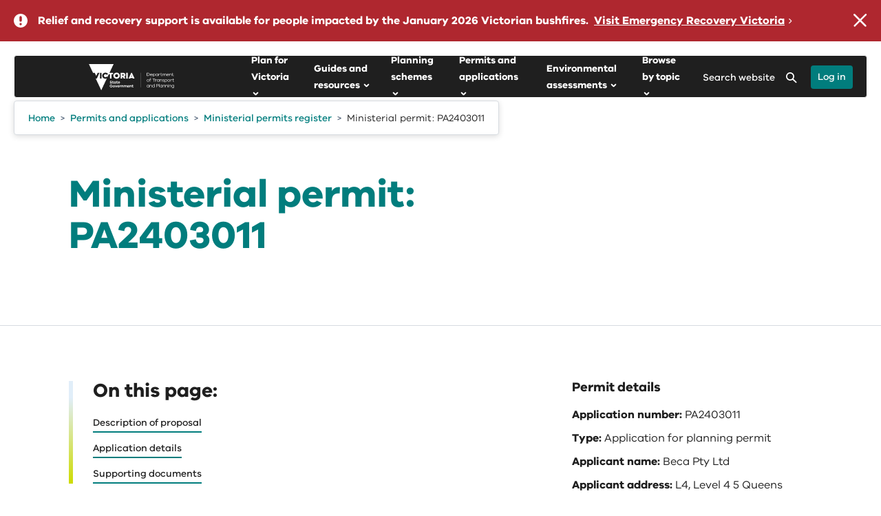

--- FILE ---
content_type: text/html; charset=utf-8
request_url: https://www.planning.vic.gov.au/planning-approvals/ministerial-permits-register/ministerial-permits/c0ab3e40-3434-ef11-8e4e-000d3a6ab40c
body_size: 44150
content:

<!DOCTYPE html>
<html lang="en">
    <head>
        <meta charset="utf-8" />
        <meta name="viewport" content="width=device-width, initial-scale=1.0">
        <title>c0ab3e40-3434-ef11-8e4e-000d3a6ab40c</title>
        
        <meta name="description" content="">
        
        
        
<!-- AGLS Global Schema //-->

<!-- System Defined //-->
<meta name="dcterms.title" content="c0ab3e40-3434-ef11-8e4e-000d3a6ab40c" />
<meta name="dcterms.creator" content="Planning" />
<meta name="dcterms.date" content="2024-06-28" />
<meta name="dcterms.created" content="2024-06-28" />
<meta name="dcterms.issued" content="2024-06-28" />
<meta name="dcterms.modified" content="2025-01-23" />
<meta name="dcterms.identifier" content="https://www.planning.vic.gov.au/planning-approvals/ministerial-permits-register/ministerial-permits/c0ab3e40-3434-ef11-8e4e-000d3a6ab40c" />
<meta name="dcterms.publisher" content="Planning" />
<meta name="dc.language" content="en" />
<meta name="dcterms.subject" content="Planning" />

<!-- User Defined //-->
<meta name="dcterms.description" content="" />

<!-- Configuration: Planning 2022 Page Metadata //-->

<!-- Planning: Settings //-->
<meta name="planning.2022.review.date" content="2023-01-01" />
<meta name="planning.2022.expert" content="" />
<meta name="planning.2022.approver" content="" />
<meta name="planning.2022.resource.type" content="" />
<meta name="planning.2022.topic" content="" />
<meta name="planning.2022.region" content="" />
<meta name="planning.2022.lga" content="" />
<meta name="planning.2022.amendment.number" content="" />
<meta name="planning.2022.permit.number" content="" />

<!-- Report: settings //-->
<meta name="planning.2022.resource.status.toggle" content="no" />
<meta name="planning.2022.published.date" content="2024-06-28" />
<meta name="planning.2022.status" content="" />
<meta name="planning.2022.isbn" content="" />
<meta name="planning.2022.vic.libary.url" content="" />
<meta name="planning.2022.isArchived" content="0" />
<meta name="planning.2022.last.updated.date" content="" />

<!-- Configuration: [Ripple] News //-->

<!-- Settings //-->
<meta name="ripple.news.tag" content="" />
<meta name="ripple.news.location" content="" />
<meta name="ripple.news.more.text" content="Read more" />
<meta name="ripple.news.fb.publish" content="no" />
<meta name="ripple.news.fb.push.id" content="https://planning.push.id/709784" />

<!-- Configuration: [Ripple] Page Settings //-->

<!-- Layout: Sidebar Mini Campaign //-->
<meta name="ripple.campaign" content="" />
<meta name="ripple.campaign.title" content="" />
<meta name="ripple.campaign.description" content="" />
<meta name="ripple.campaign.link" content="" />
<meta name="ripple.campaign.linkUrl" content="" />
<meta name="ripple.campaign.link.text" content="" />
<meta name="ripple.campaign.colour" content="" />

<!-- Layout: Sidebar Utilities //-->
<meta name="ripple.page.sidebar.utilities.show" content="no" />
<meta name="ripple.page.sidebar.utilities.enableprint" content="yes" />
<meta name="ripple.page.sidebar.utilities.documents" content="" />

<!-- Layout: Service Area //-->
<meta name="ripple.page.service.area" content="" />

<!-- Layout: Footer Campaign //-->
<meta name="ripple.page.footer.campaign" content="" />
<meta name="ripple.page.footer.campaign.title" content="" />
<meta name="ripple.page.footer.campaign.description" content="" />
<meta name="ripple.page.footer.campaign.link" content="" />
<meta name="ripple.page.footer.campaign.link.external" content="" />
<meta name="ripple.page.footer.campaign.link.title" content="" />
<meta name="ripple.page.footer.campaign.image" content="" />
<meta name="ripple.page.footer.campaign.image.title" content="" />
<meta name="ripple.page.footer.campaign.image.caption" content="" />
<meta name="ripple.page.footer.campaign.video.source" content="" />
<meta name="ripple.page.footer.campaign.embed.code" content="" />
<meta name="ripple.page.footer.campaign.video.id" content="" />
<meta name="ripple.page.footer.campaign.video.title" content="" />
<meta name="ripple.page.footer.campaign.video.transcript.link" content="" />

<!-- Document: Library //-->
<meta name="ripple.page.foot.ad_hoc.scripts" content="474535" />

<!-- Funnelback Metadata //-->

<!-- Front end metadata //-->
<meta name="fb.page.type" content="content" />
<meta name="fb.site.department" content="" />
<meta name="fb.page.categories" content="" />
<meta name="fb.page.location" content="" />
<meta name="fb.page.thumbnail.url" content="" />
<meta name="fb.page.thumbnail.alt" content="" />
<meta name="fb.page.id" content="709784" />
<meta name="fb.page.accessible.url" content="" />
<meta name="fb.file.type" content="c0ab3e40-3434-ef11-8e4e-000d3a6ab40c" />
<meta name="fb.file.size" content="" />

<!-- Ministerial Permits Schema //-->

<!-- General Details //-->
<meta name="applicationID" content="c0ab3e40-3434-ef11-8e4e-000d3a6ab40c" />
<meta name="applicationNumber" content="PA2403011" />
<meta name="applicationType" content="Application for planning permit" />
<meta name="applicationReceivedDate" content="2024-06-27 23:21:36" />
<meta name="applicationReceivedDate.FB" content="20240627" />
<meta name="description" content="53.22 AusNet seeks to amend the boundary between Lots 1 and 2 of PS918386. The purpose of the subdivision is to re-align the boundaries of a lot earmarked to be transferred to AusNet to allow for the on-going operation and maintenance of the transmission lines which connect Hawkesdale and Ryan Corner Wind Farms to the transmission network." />
<meta name="applicationDescription" content="53.22 AusNet seeks to amend the boundary between Lots 1 and 2 of PS918386. The purpose of the subdivision is to re-align the boundaries of a lot earmarked to be transferred to AusNet to allow for the on-going operation and maintenance of the transmission lines which connect Hawkesdale and Ryan Corner Wind Farms to the transmission network." />
<meta name="isVicSmart" content="No" />
<meta name="primaryApplicationId" content="" />
<meta name="companyName" content="" />
<meta name="documents" content="[{&quot;displayName&quot;:&quot;PA2403011 - 574 Tarrone North Road, Tarrone - PERMIT REDACTED.pdf&quot;,&quot;docType&quot;:&quot;pdf&quot;,&quot;fileSize&quot;:&quot;1920724&quot;,&quot;date&quot;:&quot;2024-12-18 10:18:58&quot;,&quot;url&quot;:&quot;https:\/\/sftpbspomppprod01.blob.core.windows.net\/applicationfiles\/c0ab3e40-3434-ef11-8e4e-000d3a6ab40c_PA2403011%20-%20574%20Tarrone%20North%20Road,%20Tarrone%20-%20PERMIT%20REDACTED.pdf&quot;},{&quot;displayName&quot;:&quot;PA2403011- 574 Tarrone North Road, Tarrone - Officer Report REDACTED.pdf&quot;,&quot;docType&quot;:&quot;pdf&quot;,&quot;fileSize&quot;:&quot;1055348&quot;,&quot;date&quot;:&quot;2024-12-18 10:18:59&quot;,&quot;url&quot;:&quot;https:\/\/sftpbspomppprod01.blob.core.windows.net\/applicationfiles\/c0ab3e40-3434-ef11-8e4e-000d3a6ab40c_PA2403011-%20574%20Tarrone%20North%20Road,%20Tarrone%20-%20Officer%20Report%20REDACTED.pdf&quot;}]" />
<meta name="district" content="" />
<meta name="applicationdisplayType" content="yes" />
<meta name="advertisements" content="[{&quot;requestSentDate&quot;:&quot;2024-07-31 10:00:00&quot;}]" />
<meta name="applicantOrganisation.organisationName" content="Beca Pty Ltd" />
<meta name="applicantOrganisation.organisationAddress" content="L4, Level 4 5 Queens Road Melbourne VIC 3004" />
<meta name="principalApplicationId" content="" />
<meta name="principalApplicationNumber" content="" />
<meta name="status" content="Complete" />
<meta name="onPublicNotice" content="0" />
<meta name="isDFP" content="1" />
<meta name="isDfpProgram" content="Yes" />

<!-- Contact Details //-->
<meta name="address" content="574 Tarrone North Road Tarrone VIC 3283" />

<!-- Amendment Details //-->
<meta name="amendments" content="[]" />

<!-- Determination Details //-->
<meta name="determination.decision" content="Permit" />
<meta name="determination.dateOfDecision" content="2024-09-02 10:00:00" />
<meta name="determination.dateOfDecision.FB" content="20240902" />
<meta name="determinations" content="[{&quot;decision&quot;:&quot;Permit&quot;,&quot;dateOfDecision&quot;:&quot;2024-09-02 10:00:00&quot;}]" />

<!-- Appeal Details //-->
<meta name="appeals" content="[]" />

<!-- SEO: Basic Metadata //-->

<!-- User Defined //-->
<meta name="keywords" content="" />
<meta name="copyright" content="" />
<meta name="robots" content="index,follow" />

<!-- SEO: Open Graph //-->

<!-- Required //-->
<meta property="og:title" content="c0ab3e40-3434-ef11-8e4e-000d3a6ab40c" />
<meta property="og:type" content="website" />
<meta property="og:url" content="https://www.planning.vic.gov.au/planning-approvals/ministerial-permits-register/ministerial-permits/c0ab3e40-3434-ef11-8e4e-000d3a6ab40c" />
<meta property="og:image" content="" />

<!-- Optional //-->
<meta property="og:audio" content="https://www.planning.vic.gov.au/planning-approvals/ministerial-permits-register/ministerial-permits/c0ab3e40-3434-ef11-8e4e-000d3a6ab40c" />
<meta property="og:description" content="" />
<meta property="og:site_name" content="Planning" />

<!-- SEO: Twitter Card //-->

<!-- Card //-->
<meta name="twitter:title" content="c0ab3e40-3434-ef11-8e4e-000d3a6ab40c" />
<meta name="twitter:image" content="" />
<meta name="twitter:image:width" content="" />
<meta name="twitter:image:height" content="" />

<!-- Products //-->

<!-- iPhone App //-->

<!-- iPad App //-->

<!-- Google Play //-->



        <!-- Icons, Styles and Scripts -->
        <!-- Favicons -->

<link rel="icon" href="https://www.planning.vic.gov.au/__data/assets/image/0009/171/favicon.png">



<!-- Styles -->
<link href="https://www.planning.vic.gov.au/__data/assets/git_bridge/0030/468660/deploy/styles/main.min.css?h=65c56d8" rel="stylesheet" />


<link href="https://www.planning.vic.gov.au/__data/assets/css_file/0032/619268/complex-image.css" rel="stylesheet" />







    <!-- Ad Hoc Site Styles - site.head.ad_hoc.styles -->
    <link href="" rel="stylesheet" />




<!-- Scripts (Head) -->
<script>
/* Global Matrix data */
globalThis.cms = globalThis.cms || {};
globalThis.cms = {
    site: {
        searchEngine: {
            endpointOrigin: "https://delwp2-search.squiz.cloud",
        },
    },
};
</script>




    
<!--
  Running Squiz Matrix
  Developed by Squiz - http://www.squiz.net
  Squiz, Squiz Matrix, MySource, MySource Matrix and Squiz.net are registered Trademarks of Squiz Pty Ltd
  Page generated: 30 January 2026 19:31:26
-->


</head>
    <!--[if lt IE 7]><body class="no-js lt-ie9 lt-ie8 lt-ie7"><![endif]-->
    <!--[if IE 7]><body class="no-js lt-ie9 lt-ie8"><![endif]-->
    <!--[if IE 8]><body class="no-js lt-ie9"><![endif]-->
    <!--[if gt IE 8]><!-->

    <body class="no-js ministerial standard_page dtp ripple-delwp planning" >
    <!--<![endif]-->
    <div id="is-mobile-only" class="mobile-show tablet-hide"></div>
    <div id="is-tablet-and-desktop" class="mobile-hide tablet-show"></div>
    <div id="is-tablet-only" class="desktop-hide tablet-show mobile-hide"></div>
    <div id="is-desktop-only" class="tablet-hide desktop-show"></div>
    

    
    
    
    
    
        
    
        
    <!-- Fragment: Navigation: Ripple Breadcrumbs Markup -->
    
    
        
    
        
    
    
    
          
    
         
    
        
    
    
    
    
    
    										    
    
    
        
    
        
    
        
     
        
    
        
    
        
    
        
    
        
    
        
    
        
    
        
    
        
    
    
    
        
    
     
    
    
    
    

    
    
    
        

    

    <!--noindex-->

    





<!-- Ripple Sprites -->
<svg width="0" height="0" display="none" xmlns="http://www.w3.org/2000/svg">
    <symbol id="rpl_icon_arrow_down_tertiary" viewBox="0 0 15 9"><path fill-rule="evenodd" clip-rule="evenodd" d="M.44.44a1.5 1.5 0 012.12 0L7.5 5.378l4.94-4.94a1.5 1.5 0 012.12 2.122l-6 6a1.5 1.5 0 01-2.12 0l-6-6a1.5 1.5 0 010-2.122z" fill="inherit"></path></symbol>
    <symbol id="rpl_icon_arrow_left_primary" viewBox="0 0 13 12" overflow="visible"><path fill-rule="evenodd" clip-rule="evenodd" d="M.26 6.673l4.546 5a1.003 1.003 0 001.413.067 1.001 1.001 0 00.066-1.413L3.261 7h7.74a1 1 0 100-2H3.26l3.024-3.327A1.001 1.001 0 005.546 0a1 1 0 00-.74.327l-4.546 5a1 1 0 000 1.346z" fill="inherit"></path></symbol>
    <symbol id="rpl_icon_arrow_left_secondary" viewBox="0 0 12 22">
        <path d="M10.747 2.664a1 1 0 00-1.494-1.328l-8 9a1 1 0 000 1.328l8 9a1 1 0 001.494-1.328L3.337 11l7.41-8.336z" fill="inherit"></path>
    </symbol>
    <symbol id="rpl_icon_arrow_right_primary" viewBox="0 0 13 12" overflow="visible"><path fill-rule="evenodd" clip-rule="evenodd" d="M11.74 5.326l-4.546-5A1.003 1.003 0 005.781.259a1.001 1.001 0 00-.066 1.413l3.024 3.327H1a1 1 0 100 2h7.739l-3.024 3.327a1.001 1.001 0 00.739 1.673 1 1 0 00.74-.327l4.546-5a1 1 0 000-1.346z" fill="inherit"></path></symbol>
    <symbol id="rpl_icon_arrow_right_secondary" viewBox="0 0 12 22">
        <path d="M1.253 2.664a1 1 0 111.494-1.328l8 9a1 1 0 010 1.328l-8 9a1 1 0 01-1.494-1.328L8.662 11l-7.41-8.336z" fill="inherit"></path>
    </symbol>
    <symbol id="rpl_icon_close" viewBox="0 0 16 16">
        <path fill-rule="evenodd" clip-rule="evenodd" d="M14.996.293a1 1 0 00-1.415 0L7.644 6.23 1.707.293A1 1 0 00.293 1.707L6.23 7.644.651 13.223a1 1 0 001.415 1.414l5.578-5.579 5.579 5.58a1 1 0 001.414-1.415L9.058 7.644l5.938-5.937a1 1 0 000-1.414z" fill="inherit"></path>
    </symbol>
    <symbol id="rpl_icon_enlarge_screen" viewBox="0 0 30 30">
        <path d="M29 4v22a3 3 0 01-3 3H4a3 3 0 01-3-3V4a3 3 0 013-3h22a3 3 0 013 3z" fill="#fff"></path><path d="M6.335 15.01l.903.012a.713.713 0 01.698.714l-.054 4.783 4.117-4.118a.689.689 0 01.976.012l.66.66c.273.273.279.708.012.975l-4.118 4.118 4.782-.055a.707.707 0 01.714.699l.012.902a.666.666 0 01-.68.68l-7.903-.099a.709.709 0 01-.698-.698l-.101-7.904a.666.666 0 01.68-.68zm9.356-9.332l7.902.1a.709.709 0 01.698.698l.102 7.904a.666.666 0 01-.68.68l-.903-.011a.712.712 0 01-.698-.715l.054-4.782-4.118 4.118a.689.689 0 01-.976-.012l-.659-.66a.689.689 0 01-.012-.975l4.118-4.118-4.782.054a.707.707 0 01-.715-.698l-.011-.903a.666.666 0 01.68-.68z" fill="inherit"></path>
    </symbol>
</svg>
    
    <!-- Google tag (gtag.js) -->
<script async src="https://www.googletagmanager.com/gtag/js?id=G-BQG61DLF8Z"></script>
<script>
  window.dataLayer = window.dataLayer || [];
  function gtag(){dataLayer.push(arguments);}
  gtag('js', new Date());

  gtag('config', 'G-BQG61DLF8Z');
</script>
    
    <div id="top" class="ripple-skip-links" aria-hidden="true" tabindex="-1">
        <ul class="ripple-skip-links__list">
            <li class="ripple-skip-links__item"><a class="ripple-skip-links__link" href="#main">Skip to content</a></li>
        </ul>
    </div><!-- /.skip-links -->

    <div id="page-wrapper">
        <!--noindex-->
        
        <!-- Ripple Curve Graphic #473070 -->
<!-- ripple.site.header.hide.banner.background.inside:  -->





        
        
        
<div id="alert_468308">







    <section class="ripple-alert ripple-alert-level-emergency ripple-alert-site" data-updated="2026-01-13 16:26:56">
        <span class="ripple-alert__icon"></span>
        <div class="ripple-alert__content">
            
                <div class="ripple-alert__text">Relief and recovery support is available for people impacted by the January 2026 Victorian bushfires.</div>
            
            
                
                <!-- Site Alert 1: Manual External Link -->
                <a href="https://www.vic.gov.au/january-2026-victorian-bushfires" class="ripple-alert__link" target="_blank" rel="noreferrer noopener">
                
                    Visit Emergency Recovery Victoria
                </a>
            
        </div>
        <button class="ripple-alert__close ripple-alert-site__close" title="Close the alert banner"></button>
    </section>

<div id="global-alert-container" style="display: none;" data-design="2020"></div>
</div>
        <!--endnoindex-->
        
        <!--noindex-->
        
        <header id="header" class="header" role="banner">
    <div class="container-fluid">
      <div class="row">
        <div class="col-xs-12">
          <div id="ripple-header" class="ripple-header ripple-header--sticky ripple-header--scroll js-ripple-header">
            <div class="ripple-header__inner">
                <div class="ripple-header__container">
                  <div class="ripple-header__logo">
                    <button
                      type="button"
                      title="Menu"
                      aria-expanded="false"
                      aria-controls="navbar__dropdown"
                      class="ripple-header__btn ripple-header__btn--menu js-ripple-header-btn-menu"
                    >
                      <svg xmlns="http://www.w3.org/2000/svg" viewBox="0 0 18 14" id="icon_hamburger">
                        <path
                          fill-rule="evenodd"
                          clip-rule="evenodd"
                          d="M0 1a1 1 0 011-1h8a1 1 0 110 2H1a1 1 0 01-1-1zM0 5a1 1 0 011-1h16a1 1 0 110 2H1a1 1 0 01-1-1zM0 9a1 1 0 011-1h12a1 1 0 110 2H1a1 1 0 01-1-1zM0 13a1 1 0 011-1h16a1 1 0 110 2H1a1 1 0 01-1-1z"
                          fill="inherit"
                        ></path>
                      </svg>
                      <span class="ripple-header__btn-title btn-title--menu">Menu</span>
                    </button>
                    
                    <div class="ripple-header__title">
                      <a href="https://www.planning.vic.gov.au" title="Planning" class="ripple-header__title-link">
                        <img
                          class="ripple-header__title-img"
                          alt="vic_logo"
                          src="https://www.planning.vic.gov.au/__data/assets/file/0016/614221/DTP_Brandmark_White_RGB.svg"
                        />
                      </a>
                    </div>
                  </div>
                  <div class="ripple-header__navigation">
                      
                      <!-- Ripple Main Navigation -->
						    <nav id="ripple-header-menu" class="ripple-header-menu" aria-label="Main" data-visiblelevel="0" data-breakpoint="992px">
    <!-- Level 1 - Root -->
        <ul class="ripple-header-menu__list ripple-header-menu__list--root " >
                    <li class="ripple-header-menu__item" >
                <a class="ripple-header-menu__link" href="https://www.planning.vic.gov.au/planforvictoria" title="Plan for Victoria"><span class="ripple-header-menu__link-inner">Plan for Victoria</span></a>
            														                <button class="ripple-header-menu__link js-ripple-header-menu-link" aria-haspopup="true" aria-expanded="false" aria-controls="Plan_for_Victoria">
                    <span class="ripple-header-menu__link-inner">Plan for Victoria</span>
                    <svg xmlns="http://www.w3.org/2000/svg" viewBox="0 0 5 8"><path fill-rule="evenodd" clip-rule="evenodd" d="M.293 7.707a1 1 0 010-1.414L2.586 4 .293 1.707A1 1 0 011.707.293l3 3a1 1 0 010 1.414l-3 3a1 1 0 01-1.414 0z" fill="inherit"></path></svg>
                </button>
                <div id="Plan_for_Victoria" class="ripple-header-menu__submenu" data-level="1">
                    <div class="ripple-header-menu__submenu-inner">
                        <div class="ripple-header-menu__submenu-header">
                            <button class="ripple-header-menu__back js-ripple-header-menu-back">
                                <svg xmlns="http://www.w3.org/2000/svg" viewBox="0 0 5 8"><path fill-rule="evenodd" clip-rule="evenodd" d="M4.707 7.707a1 1 0 000-1.414L2.414 4l2.293-2.293A1 1 0 003.293.293l-3 3a1 1 0 000 1.414l3 3a1 1 0 001.414 0z" fill="inherit"></path></svg>
                                <span class="visuallyhidden">Close Plan for Victoria</span>
                                <span>Main Menu</span>
                            </button>
                            <a class="ripple-header-menu__link-heading" href="https://www.planning.vic.gov.au/planforvictoria" title="Plan for Victoria" >
                                <span class="ripple-header-menu__link-inner">Plan for Victoria</span>
                            </a>
                        </div>
                        <ul class="ripple-header-menu__list" aria-label="submenu">
                                                    <li class="ripple-header-menu__item" >
                                <a class="ripple-header-menu__link" href="https://www.planning.vic.gov.au/planforvictoria/acknowledgement" title="Acknowledgement of Country" ><span class="ripple-header-menu__link-inner">Acknowledgement of Country</span>
                                </a>
                            <!-- Level 3 -->
                            																		                            </li>
                                                    <li class="ripple-header-menu__item" >
                                <a class="ripple-header-menu__link" href="https://www.planning.vic.gov.au/planforvictoria/about-plan-for-victoria" title="About Plan for Victoria" ><span class="ripple-header-menu__link-inner">About Plan for Victoria</span>
                                </a>
                            <!-- Level 3 -->
                            														                                <button class="ripple-header-menu__link ripple-header-menu__link--sub js-ripple-header-menu-link" aria-haspopup="true" aria-expanded="false" aria-controls="About_Plan_for_Victoria">
                                    <span class="ripple-header-menu__link-inner">About Plan for Victoria</span>
                                    <svg xmlns="http://www.w3.org/2000/svg" viewBox="0 0 5 8"><path fill-rule="evenodd" clip-rule="evenodd" d="M.293 7.707a1 1 0 010-1.414L2.586 4 .293 1.707A1 1 0 011.707.293l3 3a1 1 0 010 1.414l-3 3a1 1 0 01-1.414 0z" fill="inherit"></path></svg>
                                </button>
                                <div id="About_Plan_for_Victoria" class="ripple-header-menu__submenu" data-level="2">
                                    <div class="ripple-header-menu__submenu-inner">
                                        <div class="ripple-header-menu__submenu-header">
                                            <button class="ripple-header-menu__back js-ripple-header-menu-back">
                                                <svg xmlns="http://www.w3.org/2000/svg" viewBox="0 0 5 8"><path fill-rule="evenodd" clip-rule="evenodd" d="M4.707 7.707a1 1 0 000-1.414L2.414 4l2.293-2.293A1 1 0 003.293.293l-3 3a1 1 0 000 1.414l3 3a1 1 0 001.414 0z" fill="inherit"></path></svg>
                                                <span class="visuallyhidden">Close About Plan for Victoria</span>
                                                <span>Plan for Victoria</span>
                                            </button>
                                            <a class="ripple-header-menu__link-heading" href="https://www.planning.vic.gov.au/planforvictoria/about-plan-for-victoria" title="About Plan for Victoria"
                                              ><span class="ripple-header-menu__link-inner">About Plan for Victoria</span>
                                            </a>
                                        </div>
                                        <ul class="ripple-header-menu__list"  aria-label="submenu">
                                                                                    <li class="ripple-header-menu__item" >
                                                <a class="ripple-header-menu__link" href="https://www.planning.vic.gov.au/planforvictoria/about-plan-for-victoria/the-long-term-plan-for-victoria" title="A long-term plan for all of Victoria"><span class="ripple-header-menu__link-inner">A long-term plan for all of Victoria</span>
                                                </a>
                                            <!-- Level 4 -->
                                            																		                                            </li>
                                                                                    <li class="ripple-header-menu__item" >
                                                <a class="ripple-header-menu__link" href="https://www.planning.vic.gov.au/planforvictoria/about-plan-for-victoria/developing-the-plan" title="Developing the plan"><span class="ripple-header-menu__link-inner">Developing the plan</span>
                                                </a>
                                            <!-- Level 4 -->
                                            																		                                            </li>
                                                                                    <li class="ripple-header-menu__item" >
                                                <a class="ripple-header-menu__link" href="https://www.planning.vic.gov.au/planforvictoria/about-plan-for-victoria/engagement-for-the-plan" title="Engagement for the plan"><span class="ripple-header-menu__link-inner">Engagement for the plan</span>
                                                </a>
                                            <!-- Level 4 -->
                                            																		                                            </li>
                                                                                    <li class="ripple-header-menu__item" >
                                                <a class="ripple-header-menu__link" href="https://www.planning.vic.gov.au/planforvictoria/about-plan-for-victoria/implementing-the-plan" title="Implementing the plan"><span class="ripple-header-menu__link-inner">Implementing the plan</span>
                                                </a>
                                            <!-- Level 4 -->
                                            																		                                            </li>
                                                                                    <li class="ripple-header-menu__item" >
                                                <a class="ripple-header-menu__link" href="https://www.planning.vic.gov.au/planforvictoria/about-plan-for-victoria/the-plan-on-maps" title="The plan on maps"><span class="ripple-header-menu__link-inner">The plan on maps</span>
                                                </a>
                                            <!-- Level 4 -->
                                            																		                                            </li>
                                                                                    <li class="ripple-header-menu__item" >
                                                <a class="ripple-header-menu__link" href="https://www.planning.vic.gov.au/planforvictoria/about-plan-for-victoria/definitions" title="Definitions "><span class="ripple-header-menu__link-inner">Definitions </span>
                                                </a>
                                            <!-- Level 4 -->
                                            																		                                            </li>
                                                                                </ul>
                                    </div>
                                </div>
                            				                            </li>
                                                    <li class="ripple-header-menu__item" >
                                <a class="ripple-header-menu__link" href="https://www.planning.vic.gov.au/planforvictoria/thevision" title="The plan's vision for Victoria, by Victorians" ><span class="ripple-header-menu__link-inner">The plan's vision for Victoria, by Victorians</span>
                                </a>
                            <!-- Level 3 -->
                            																		                            </li>
                                                    <li class="ripple-header-menu__item" >
                                <a class="ripple-header-menu__link" href="https://www.planning.vic.gov.au/planforvictoria/self-determination-and-caring-for-country" title="Self-determination and caring for Country" ><span class="ripple-header-menu__link-inner">Self-determination and caring for Country</span>
                                </a>
                            <!-- Level 3 -->
                            														                                <button class="ripple-header-menu__link ripple-header-menu__link--sub js-ripple-header-menu-link" aria-haspopup="true" aria-expanded="false" aria-controls="Self-determination_and_caring_for_Country">
                                    <span class="ripple-header-menu__link-inner">Self-determination and caring for Country</span>
                                    <svg xmlns="http://www.w3.org/2000/svg" viewBox="0 0 5 8"><path fill-rule="evenodd" clip-rule="evenodd" d="M.293 7.707a1 1 0 010-1.414L2.586 4 .293 1.707A1 1 0 011.707.293l3 3a1 1 0 010 1.414l-3 3a1 1 0 01-1.414 0z" fill="inherit"></path></svg>
                                </button>
                                <div id="Self-determination_and_caring_for_Country" class="ripple-header-menu__submenu" data-level="2">
                                    <div class="ripple-header-menu__submenu-inner">
                                        <div class="ripple-header-menu__submenu-header">
                                            <button class="ripple-header-menu__back js-ripple-header-menu-back">
                                                <svg xmlns="http://www.w3.org/2000/svg" viewBox="0 0 5 8"><path fill-rule="evenodd" clip-rule="evenodd" d="M4.707 7.707a1 1 0 000-1.414L2.414 4l2.293-2.293A1 1 0 003.293.293l-3 3a1 1 0 000 1.414l3 3a1 1 0 001.414 0z" fill="inherit"></path></svg>
                                                <span class="visuallyhidden">Close Self-determination and caring for Country</span>
                                                <span>Plan for Victoria</span>
                                            </button>
                                            <a class="ripple-header-menu__link-heading" href="https://www.planning.vic.gov.au/planforvictoria/self-determination-and-caring-for-country" title="Self-determination and caring for Country"
                                              ><span class="ripple-header-menu__link-inner">Self-determination and caring for Country</span>
                                            </a>
                                        </div>
                                        <ul class="ripple-header-menu__list"  aria-label="submenu">
                                                                                    <li class="ripple-header-menu__item" >
                                                <a class="ripple-header-menu__link" href="https://www.planning.vic.gov.au/planforvictoria/self-determination-and-caring-for-country/registered-aboriginal-parties" title="Registered Aboriginal Parties"><span class="ripple-header-menu__link-inner">Registered Aboriginal Parties</span>
                                                </a>
                                            <!-- Level 4 -->
                                            																		                                            </li>
                                                                                </ul>
                                    </div>
                                </div>
                            				                            </li>
                                                    <li class="ripple-header-menu__item" >
                                <a class="ripple-header-menu__link" href="https://www.planning.vic.gov.au/planforvictoria/housing-for-all-victorians" title="Housing for all Victorians" ><span class="ripple-header-menu__link-inner">Housing for all Victorians</span>
                                </a>
                            <!-- Level 3 -->
                            														                                <button class="ripple-header-menu__link ripple-header-menu__link--sub js-ripple-header-menu-link" aria-haspopup="true" aria-expanded="false" aria-controls="Housing_for_all_Victorians">
                                    <span class="ripple-header-menu__link-inner">Housing for all Victorians</span>
                                    <svg xmlns="http://www.w3.org/2000/svg" viewBox="0 0 5 8"><path fill-rule="evenodd" clip-rule="evenodd" d="M.293 7.707a1 1 0 010-1.414L2.586 4 .293 1.707A1 1 0 011.707.293l3 3a1 1 0 010 1.414l-3 3a1 1 0 01-1.414 0z" fill="inherit"></path></svg>
                                </button>
                                <div id="Housing_for_all_Victorians" class="ripple-header-menu__submenu" data-level="2">
                                    <div class="ripple-header-menu__submenu-inner">
                                        <div class="ripple-header-menu__submenu-header">
                                            <button class="ripple-header-menu__back js-ripple-header-menu-back">
                                                <svg xmlns="http://www.w3.org/2000/svg" viewBox="0 0 5 8"><path fill-rule="evenodd" clip-rule="evenodd" d="M4.707 7.707a1 1 0 000-1.414L2.414 4l2.293-2.293A1 1 0 003.293.293l-3 3a1 1 0 000 1.414l3 3a1 1 0 001.414 0z" fill="inherit"></path></svg>
                                                <span class="visuallyhidden">Close Housing for all Victorians</span>
                                                <span>Plan for Victoria</span>
                                            </button>
                                            <a class="ripple-header-menu__link-heading" href="https://www.planning.vic.gov.au/planforvictoria/housing-for-all-victorians" title="Housing for all Victorians"
                                              ><span class="ripple-header-menu__link-inner">Housing for all Victorians</span>
                                            </a>
                                        </div>
                                        <ul class="ripple-header-menu__list"  aria-label="submenu">
                                                                                    <li class="ripple-header-menu__item" >
                                                <a class="ripple-header-menu__link" href="https://www.planning.vic.gov.au/planforvictoria/housing-for-all-victorians/housing-targets" title="Housing targets"><span class="ripple-header-menu__link-inner">Housing targets</span>
                                                </a>
                                            <!-- Level 4 -->
                                            																		                                            </li>
                                                                                    <li class="ripple-header-menu__item" >
                                                <a class="ripple-header-menu__link" href="https://www.planning.vic.gov.au/planforvictoria/housing-for-all-victorians/more-homes-through-activity-centres" title="More homes through activity centres "><span class="ripple-header-menu__link-inner">More homes through activity centres </span>
                                                </a>
                                            <!-- Level 4 -->
                                            																		                                            </li>
                                                                                </ul>
                                    </div>
                                </div>
                            				                            </li>
                                                    <li class="ripple-header-menu__item" >
                                <a class="ripple-header-menu__link" href="https://www.planning.vic.gov.au/planforvictoria/accessible-jobs-and-services" title="Accessible jobs and services" ><span class="ripple-header-menu__link-inner">Accessible jobs and services</span>
                                </a>
                            <!-- Level 3 -->
                            																		                            </li>
                                                    <li class="ripple-header-menu__item" >
                                <a class="ripple-header-menu__link" href="https://www.planning.vic.gov.au/planforvictoria/sustainable-environments" title="Sustainable environments" ><span class="ripple-header-menu__link-inner">Sustainable environments</span>
                                </a>
                            <!-- Level 3 -->
                            																		                            </li>
                                                    <li class="ripple-header-menu__item" >
                                <a class="ripple-header-menu__link" href="https://www.planning.vic.gov.au/planforvictoria/great-places" title="Great places, suburbs and towns" ><span class="ripple-header-menu__link-inner">Great places, suburbs and towns</span>
                                </a>
                            <!-- Level 3 -->
                            																		                            </li>
                                                    <li class="ripple-header-menu__item" >
                                <a class="ripple-header-menu__link" href="https://www.planning.vic.gov.au/planforvictoria/measuring-success" title="Measuring the plan's success" ><span class="ripple-header-menu__link-inner">Measuring the plan's success</span>
                                </a>
                            <!-- Level 3 -->
                            														                                <button class="ripple-header-menu__link ripple-header-menu__link--sub js-ripple-header-menu-link" aria-haspopup="true" aria-expanded="false" aria-controls="Measuring_the_plan_s_success">
                                    <span class="ripple-header-menu__link-inner">Measuring the plan's success</span>
                                    <svg xmlns="http://www.w3.org/2000/svg" viewBox="0 0 5 8"><path fill-rule="evenodd" clip-rule="evenodd" d="M.293 7.707a1 1 0 010-1.414L2.586 4 .293 1.707A1 1 0 011.707.293l3 3a1 1 0 010 1.414l-3 3a1 1 0 01-1.414 0z" fill="inherit"></path></svg>
                                </button>
                                <div id="Measuring_the_plan_s_success" class="ripple-header-menu__submenu" data-level="2">
                                    <div class="ripple-header-menu__submenu-inner">
                                        <div class="ripple-header-menu__submenu-header">
                                            <button class="ripple-header-menu__back js-ripple-header-menu-back">
                                                <svg xmlns="http://www.w3.org/2000/svg" viewBox="0 0 5 8"><path fill-rule="evenodd" clip-rule="evenodd" d="M4.707 7.707a1 1 0 000-1.414L2.414 4l2.293-2.293A1 1 0 003.293.293l-3 3a1 1 0 000 1.414l3 3a1 1 0 001.414 0z" fill="inherit"></path></svg>
                                                <span class="visuallyhidden">Close Measuring the plan's success</span>
                                                <span>Plan for Victoria</span>
                                            </button>
                                            <a class="ripple-header-menu__link-heading" href="https://www.planning.vic.gov.au/planforvictoria/measuring-success" title="Measuring the plan's success"
                                              ><span class="ripple-header-menu__link-inner">Measuring the plan's success</span>
                                            </a>
                                        </div>
                                        <ul class="ripple-header-menu__list"  aria-label="submenu">
                                                                                    <li class="ripple-header-menu__item" >
                                                <a class="ripple-header-menu__link" href="https://www.planning.vic.gov.au/planforvictoria/measuring-success/actions-and-outcomes" title="Actions and outcomes"><span class="ripple-header-menu__link-inner">Actions and outcomes</span>
                                                </a>
                                            <!-- Level 4 -->
                                            														                                                <button class="ripple-header-menu__link ripple-header-menu__link--sub js-ripple-header-menu-link" aria-haspopup="true" aria-expanded="false" aria-controls="Actions_and_outcomes">
                                                    <span class="ripple-header-menu__link-inner">Actions and outcomes</span>
                                                    <svg xmlns="http://www.w3.org/2000/svg" viewBox="0 0 5 8"><path fill-rule="evenodd" clip-rule="evenodd" d="M.293 7.707a1 1 0 010-1.414L2.586 4 .293 1.707A1 1 0 011.707.293l3 3a1 1 0 010 1.414l-3 3a1 1 0 01-1.414 0z" fill="inherit"></path></svg>
                                                </button>
                                                <div id="Actions_and_outcomes" class="ripple-header-menu__submenu" data-level="3">
                                                    <div class="ripple-header-menu__submenu-inner">
                                                        <div class="ripple-header-menu__submenu-header">
                                                            <button class="ripple-header-menu__back js-ripple-header-menu-back">
                                                                <svg xmlns="http://www.w3.org/2000/svg" viewBox="0 0 5 8"><path fill-rule="evenodd" clip-rule="evenodd" d="M4.707 7.707a1 1 0 000-1.414L2.414 4l2.293-2.293A1 1 0 003.293.293l-3 3a1 1 0 000 1.414l3 3a1 1 0 001.414 0z" fill="inherit"></path></svg>
                                                                <span class="visuallyhidden">Close Actions and outcomes</span>
                                                                <span>Measuring the plan's success</span>
                                                            </button>
                                                            <a class="ripple-header-menu__link-heading" href="https://www.planning.vic.gov.au/planforvictoria/measuring-success/actions-and-outcomes" title="Actions and outcomes" ><span class="ripple-header-menu__link-inner">Actions and outcomes</span>
                                                            </a>
                                                        </div>
                                                        <ul class="ripple-header-menu__list"  aria-label="submenu">
                                                                                                                    <li class="ripple-header-menu__item" >
                                                                <a class="ripple-header-menu__link" href="https://www.planning.vic.gov.au/planforvictoria/measuring-success/actions-and-outcomes/implementing-housing-targets-for-every-local-government-area" title="Action 1: Implementing housing targets for every local government area" ><span class="ripple-header-menu__link-inner">Action 1: Implementing housing targets for every local government area</span>
                                                                </a>
                                                            <!-- Level 5 -->
                                                            																		                                                            </li>
                                                                                                                    <li class="ripple-header-menu__item" >
                                                                <a class="ripple-header-menu__link" href="https://www.planning.vic.gov.au/planforvictoria/measuring-success/actions-and-outcomes/action-2-implement-new-planning-controls-to-streamline-planning-in-activity-centres" title="Action 2: Implement new planning controls to streamline planning in activity centres" ><span class="ripple-header-menu__link-inner">Action 2: Implement new planning controls to streamline planning in activity centres</span>
                                                                </a>
                                                            <!-- Level 5 -->
                                                            																		                                                            </li>
                                                                                                                    <li class="ripple-header-menu__item" >
                                                                <a class="ripple-header-menu__link" href="https://www.planning.vic.gov.au/planforvictoria/measuring-success/actions-and-outcomes/action-3-carefully-manage-the-outward-sprawl-of-regional-cities-and-towns" title="Action 3: Carefully manage the outward sprawl of regional cities and towns" ><span class="ripple-header-menu__link-inner">Action 3: Carefully manage the outward sprawl of regional cities and towns</span>
                                                                </a>
                                                            <!-- Level 5 -->
                                                            																		                                                            </li>
                                                                                                                    <li class="ripple-header-menu__item" >
                                                                <a class="ripple-header-menu__link" href="https://www.planning.vic.gov.au/planforvictoria/measuring-success/actions-and-outcomes/action-4-increase-the-number-of-social-and-affordable-homes" title="Action 4: Increase the number of social and affordable homes" ><span class="ripple-header-menu__link-inner">Action 4: Increase the number of social and affordable homes</span>
                                                                </a>
                                                            <!-- Level 5 -->
                                                            																		                                                            </li>
                                                                                                                    <li class="ripple-header-menu__item" >
                                                                <a class="ripple-header-menu__link" href="https://www.planning.vic.gov.au/planforvictoria/measuring-success/actions-and-outcomes/action-5-match-car-and-bike-parking-requirements-and-bike-facilities-with-demand" title="Action 5: Match car and bike parking requirements and bike facilities with demand" ><span class="ripple-header-menu__link-inner">Action 5: Match car and bike parking requirements and bike facilities with demand</span>
                                                                </a>
                                                            <!-- Level 5 -->
                                                            																		                                                            </li>
                                                                                                                    <li class="ripple-header-menu__item" >
                                                                <a class="ripple-header-menu__link" href="https://www.planning.vic.gov.au/planforvictoria/measuring-success/actions-and-outcomes/action-6-update-the-better-apartments-design-standards-and-the-apartment-design-guidelines-for-victoria" title="Action 6: Update the Better Apartments Design Standards and the Apartment Design Guidelines for Victoria" ><span class="ripple-header-menu__link-inner">Action 6: Update the Better Apartments Design Standards and the Apartment Design Guidelines for Victoria</span>
                                                                </a>
                                                            <!-- Level 5 -->
                                                            																		                                                            </li>
                                                                                                                    <li class="ripple-header-menu__item" >
                                                                <a class="ripple-header-menu__link" href="https://www.planning.vic.gov.au/planforvictoria/measuring-success/actions-and-outcomes/action-7-improve-transport-network-planning-policy" title="Action 7: Improve transport network planning policy" ><span class="ripple-header-menu__link-inner">Action 7: Improve transport network planning policy</span>
                                                                </a>
                                                            <!-- Level 5 -->
                                                            																		                                                            </li>
                                                                                                                    <li class="ripple-header-menu__item" >
                                                                <a class="ripple-header-menu__link" href="https://www.planning.vic.gov.au/planforvictoria/measuring-success/actions-and-outcomes/action-8-ensure-new-industrial-and-commercial-land-is-ready-for-development" title="Action 8: Ensure new industrial and commercial land is ready for development" ><span class="ripple-header-menu__link-inner">Action 8: Ensure new industrial and commercial land is ready for development</span>
                                                                </a>
                                                            <!-- Level 5 -->
                                                            																		                                                            </li>
                                                                                                                    <li class="ripple-header-menu__item" >
                                                                <a class="ripple-header-menu__link" href="https://www.planning.vic.gov.au/planforvictoria/measuring-success/actions-and-outcomes/action-9-streamline-community-infrastructure-developer-contributions" title="Action 9: Streamline community infrastructure developer contributions" ><span class="ripple-header-menu__link-inner">Action 9: Streamline community infrastructure developer contributions</span>
                                                                </a>
                                                            <!-- Level 5 -->
                                                            																		                                                            </li>
                                                                                                                    <li class="ripple-header-menu__item" >
                                                                <a class="ripple-header-menu__link" href="https://www.planning.vic.gov.au/planforvictoria/measuring-success/actions-and-outcomes/action-10-make-the-planning-system-fairer-for-traditional-owners-and-first-peoples" title="Action 10: Make the planning system fairer for Traditional Owners and First Peoples" ><span class="ripple-header-menu__link-inner">Action 10: Make the planning system fairer for Traditional Owners and First Peoples</span>
                                                                </a>
                                                            <!-- Level 5 -->
                                                            																		                                                            </li>
                                                                                                                    <li class="ripple-header-menu__item" >
                                                                <a class="ripple-header-menu__link" href="https://www.planning.vic.gov.au/planforvictoria/measuring-success/actions-and-outcomes/action-11-coordinate-public-infrastructure-and-service-delivery-to-support-more-homes" title="Action 11: Coordinate public infrastructure and service delivery to support more homes" ><span class="ripple-header-menu__link-inner">Action 11: Coordinate public infrastructure and service delivery to support more homes</span>
                                                                </a>
                                                            <!-- Level 5 -->
                                                            																		                                                            </li>
                                                                                                                    <li class="ripple-header-menu__item" >
                                                                <a class="ripple-header-menu__link" href="https://www.planning.vic.gov.au/planforvictoria/measuring-success/actions-and-outcomes/action-12-protect-and-enhance-our-canopy-trees" title="Action 12: Protect and enhance our canopy trees" ><span class="ripple-header-menu__link-inner">Action 12: Protect and enhance our canopy trees</span>
                                                                </a>
                                                            <!-- Level 5 -->
                                                            																		                                                            </li>
                                                                                                                    <li class="ripple-header-menu__item" >
                                                                <a class="ripple-header-menu__link" href="https://www.planning.vic.gov.au/planforvictoria/measuring-success/actions-and-outcomes/action-13-introduce-minimum-standards-and-guidance-for-open-space-in-established-urban-areas" title="Action 13: Introduce minimum standards and guidance for open space in established urban areas" ><span class="ripple-header-menu__link-inner">Action 13: Introduce minimum standards and guidance for open space in established urban areas</span>
                                                                </a>
                                                            <!-- Level 5 -->
                                                            																		                                                            </li>
                                                                                                                    <li class="ripple-header-menu__item" >
                                                                <a class="ripple-header-menu__link" href="https://www.planning.vic.gov.au/planforvictoria/measuring-success/actions-and-outcomes/action-14-make-the-best-use-of-land-at-train-stations" title="Action 14: Make the best use of land at train stations" ><span class="ripple-header-menu__link-inner">Action 14: Make the best use of land at train stations</span>
                                                                </a>
                                                            <!-- Level 5 -->
                                                            																		                                                            </li>
                                                                                                                    <li class="ripple-header-menu__item" >
                                                                <a class="ripple-header-menu__link" href="https://www.planning.vic.gov.au/planforvictoria/measuring-success/actions-and-outcomes/action-15-update-design-guidance-to-deliver-better-public-places" title="Action 15: Update design guidance to deliver better public places" ><span class="ripple-header-menu__link-inner">Action 15: Update design guidance to deliver better public places</span>
                                                                </a>
                                                            <!-- Level 5 -->
                                                            																		                                                            </li>
                                                                                                                    <li class="ripple-header-menu__item" >
                                                                <a class="ripple-header-menu__link" href="https://www.planning.vic.gov.au/planforvictoria/measuring-success/actions-and-outcomes/action-16-embed-traditional-owners-knowledge-in-the-built-environment-and-introduce-more-traditional-owner-place-names-in-partnership-with-traditional-owners" title="Action 16: Embed Traditional Owners’ knowledge in the built environment and introduce more Traditional Owner place names in partnership with Traditional Owners" ><span class="ripple-header-menu__link-inner">Action 16: Embed Traditional Owners’ knowledge in the built environment and introduce more Traditional Owner place names in partnership with Traditional Owners</span>
                                                                </a>
                                                            <!-- Level 5 -->
                                                            																		                                                            </li>
                                                                                                                    <li class="ripple-header-menu__item" >
                                                                <a class="ripple-header-menu__link" href="https://www.planning.vic.gov.au/planforvictoria/measuring-success/actions-and-outcomes/action-17-encourage-walking-and-cycling" title="Action 17: Encourage walking and cycling" ><span class="ripple-header-menu__link-inner">Action 17: Encourage walking and cycling</span>
                                                                </a>
                                                            <!-- Level 5 -->
                                                            																		                                                            </li>
                                                                                                                    <li class="ripple-header-menu__item" >
                                                                <a class="ripple-header-menu__link" href="https://www.planning.vic.gov.au/planforvictoria/measuring-success/actions-and-outcomes/action-18-improve-the-environmental-sustainability-of-development" title="Action 18: Improve the environmental sustainability of development" ><span class="ripple-header-menu__link-inner">Action 18: Improve the environmental sustainability of development</span>
                                                                </a>
                                                            <!-- Level 5 -->
                                                            																		                                                            </li>
                                                                                                                    <li class="ripple-header-menu__item" >
                                                                <a class="ripple-header-menu__link" href="https://www.planning.vic.gov.au/planforvictoria/measuring-success/actions-and-outcomes/action-19-better-communicate-and-manage-flood,-bushfire-and-climate-hazard-risks" title="Action 19: Better communicate and manage flood, bushfire and climate hazard risks" ><span class="ripple-header-menu__link-inner">Action 19: Better communicate and manage flood, bushfire and climate hazard risks</span>
                                                                </a>
                                                            <!-- Level 5 -->
                                                            																		                                                            </li>
                                                                                                                    <li class="ripple-header-menu__item" >
                                                                <a class="ripple-header-menu__link" href="https://www.planning.vic.gov.au/planforvictoria/measuring-success/actions-and-outcomes/action-20-reflect-country-in-planning-schemes-where-supported-by-and-following-ongoing-engagement-with-traditional-owners" title="Action 20: Reflect Country in planning schemes where supported by and following ongoing engagement with Traditional Owners" ><span class="ripple-header-menu__link-inner">Action 20: Reflect Country in planning schemes where supported by and following ongoing engagement with Traditional Owners</span>
                                                                </a>
                                                            <!-- Level 5 -->
                                                            																		                                                            </li>
                                                                                                                    <li class="ripple-header-menu__item" >
                                                                <a class="ripple-header-menu__link" href="https://www.planning.vic.gov.au/planforvictoria/measuring-success/actions-and-outcomes/action-21-protect-our-birrarung-yarra-river" title="Action 21: Protect our Birrarung (Yarra River)" ><span class="ripple-header-menu__link-inner">Action 21: Protect our Birrarung (Yarra River)</span>
                                                                </a>
                                                            <!-- Level 5 -->
                                                            																		                                                            </li>
                                                                                                                    <li class="ripple-header-menu__item" >
                                                                <a class="ripple-header-menu__link" href="https://www.planning.vic.gov.au/planforvictoria/measuring-success/actions-and-outcomes/action-22-protect-and-carefully-use-regional-resources" title="Action 22: Protect and carefully use regional resources" ><span class="ripple-header-menu__link-inner">Action 22: Protect and carefully use regional resources</span>
                                                                </a>
                                                            <!-- Level 5 -->
                                                            																		                                                            </li>
                                                                                                                </ul>
                                                    </div>
                                                </div>
                                            				                                            </li>
                                                                                    <li class="ripple-header-menu__item" >
                                                <a class="ripple-header-menu__link" href="https://www.planning.vic.gov.au/planforvictoria/measuring-success/whats-already-happening" title="What's already happening"><span class="ripple-header-menu__link-inner">What's already happening</span>
                                                </a>
                                            <!-- Level 4 -->
                                            																		                                            </li>
                                                                                </ul>
                                    </div>
                                </div>
                            				                            </li>
                                                </ul>
                    </div>
                </div>
            				            </li>
                    <li class="ripple-header-menu__item" >
                <a class="ripple-header-menu__link" href="https://www.planning.vic.gov.au/guides-and-resources" title="Guides and resources"><span class="ripple-header-menu__link-inner">Guides and resources</span></a>
            														                <button class="ripple-header-menu__link js-ripple-header-menu-link" aria-haspopup="true" aria-expanded="false" aria-controls="Guides_and_resources">
                    <span class="ripple-header-menu__link-inner">Guides and resources</span>
                    <svg xmlns="http://www.w3.org/2000/svg" viewBox="0 0 5 8"><path fill-rule="evenodd" clip-rule="evenodd" d="M.293 7.707a1 1 0 010-1.414L2.586 4 .293 1.707A1 1 0 011.707.293l3 3a1 1 0 010 1.414l-3 3a1 1 0 01-1.414 0z" fill="inherit"></path></svg>
                </button>
                <div id="Guides_and_resources" class="ripple-header-menu__submenu" data-level="1">
                    <div class="ripple-header-menu__submenu-inner">
                        <div class="ripple-header-menu__submenu-header">
                            <button class="ripple-header-menu__back js-ripple-header-menu-back">
                                <svg xmlns="http://www.w3.org/2000/svg" viewBox="0 0 5 8"><path fill-rule="evenodd" clip-rule="evenodd" d="M4.707 7.707a1 1 0 000-1.414L2.414 4l2.293-2.293A1 1 0 003.293.293l-3 3a1 1 0 000 1.414l3 3a1 1 0 001.414 0z" fill="inherit"></path></svg>
                                <span class="visuallyhidden">Close Guides and resources</span>
                                <span>Main Menu</span>
                            </button>
                            <a class="ripple-header-menu__link-heading" href="https://www.planning.vic.gov.au/guides-and-resources" title="Guides and resources" >
                                <span class="ripple-header-menu__link-inner">Guides and resources</span>
                            </a>
                        </div>
                        <ul class="ripple-header-menu__list" aria-label="submenu">
                                                    <li class="ripple-header-menu__item" >
                                <a class="ripple-header-menu__link" href="https://www.planning.vic.gov.au/guides-and-resources/guides" title="Guides" ><span class="ripple-header-menu__link-inner">Guides</span>
                                </a>
                            <!-- Level 3 -->
                            														                                <button class="ripple-header-menu__link ripple-header-menu__link--sub js-ripple-header-menu-link" aria-haspopup="true" aria-expanded="false" aria-controls="Guides">
                                    <span class="ripple-header-menu__link-inner">Guides</span>
                                    <svg xmlns="http://www.w3.org/2000/svg" viewBox="0 0 5 8"><path fill-rule="evenodd" clip-rule="evenodd" d="M.293 7.707a1 1 0 010-1.414L2.586 4 .293 1.707A1 1 0 011.707.293l3 3a1 1 0 010 1.414l-3 3a1 1 0 01-1.414 0z" fill="inherit"></path></svg>
                                </button>
                                <div id="Guides" class="ripple-header-menu__submenu" data-level="2">
                                    <div class="ripple-header-menu__submenu-inner">
                                        <div class="ripple-header-menu__submenu-header">
                                            <button class="ripple-header-menu__back js-ripple-header-menu-back">
                                                <svg xmlns="http://www.w3.org/2000/svg" viewBox="0 0 5 8"><path fill-rule="evenodd" clip-rule="evenodd" d="M4.707 7.707a1 1 0 000-1.414L2.414 4l2.293-2.293A1 1 0 003.293.293l-3 3a1 1 0 000 1.414l3 3a1 1 0 001.414 0z" fill="inherit"></path></svg>
                                                <span class="visuallyhidden">Close Guides</span>
                                                <span>Guides and resources</span>
                                            </button>
                                            <a class="ripple-header-menu__link-heading" href="https://www.planning.vic.gov.au/guides-and-resources/guides" title="Guides"
                                              ><span class="ripple-header-menu__link-inner">Guides</span>
                                            </a>
                                        </div>
                                        <ul class="ripple-header-menu__list"  aria-label="submenu">
                                                                                    <li class="ripple-header-menu__item" >
                                                <a class="ripple-header-menu__link" href="https://www.planning.vic.gov.au/guides-and-resources/guides/planning101" title="Planning 101"><span class="ripple-header-menu__link-inner">Planning 101</span>
                                                </a>
                                            <!-- Level 4 -->
                                            																		                                            </li>
                                                                                    <li class="ripple-header-menu__item" >
                                                <a class="ripple-header-menu__link" href="https://www.planning.vic.gov.au/guides-and-resources/guides/guide-to-victorias-planning-system" title="Guide to Victoria’s Planning System"><span class="ripple-header-menu__link-inner">Guide to Victoria’s Planning System</span>
                                                </a>
                                            <!-- Level 4 -->
                                            														                                                <button class="ripple-header-menu__link ripple-header-menu__link--sub js-ripple-header-menu-link" aria-haspopup="true" aria-expanded="false" aria-controls="Guide_to_Victoria_s_Planning_System">
                                                    <span class="ripple-header-menu__link-inner">Guide to Victoria’s Planning System</span>
                                                    <svg xmlns="http://www.w3.org/2000/svg" viewBox="0 0 5 8"><path fill-rule="evenodd" clip-rule="evenodd" d="M.293 7.707a1 1 0 010-1.414L2.586 4 .293 1.707A1 1 0 011.707.293l3 3a1 1 0 010 1.414l-3 3a1 1 0 01-1.414 0z" fill="inherit"></path></svg>
                                                </button>
                                                <div id="Guide_to_Victoria_s_Planning_System" class="ripple-header-menu__submenu" data-level="3">
                                                    <div class="ripple-header-menu__submenu-inner">
                                                        <div class="ripple-header-menu__submenu-header">
                                                            <button class="ripple-header-menu__back js-ripple-header-menu-back">
                                                                <svg xmlns="http://www.w3.org/2000/svg" viewBox="0 0 5 8"><path fill-rule="evenodd" clip-rule="evenodd" d="M4.707 7.707a1 1 0 000-1.414L2.414 4l2.293-2.293A1 1 0 003.293.293l-3 3a1 1 0 000 1.414l3 3a1 1 0 001.414 0z" fill="inherit"></path></svg>
                                                                <span class="visuallyhidden">Close Guide to Victoria’s Planning System</span>
                                                                <span>Guides</span>
                                                            </button>
                                                            <a class="ripple-header-menu__link-heading" href="https://www.planning.vic.gov.au/guides-and-resources/guides/guide-to-victorias-planning-system" title="Guide to Victoria’s Planning System" ><span class="ripple-header-menu__link-inner">Guide to Victoria’s Planning System</span>
                                                            </a>
                                                        </div>
                                                        <ul class="ripple-header-menu__list"  aria-label="submenu">
                                                                                                                    <li class="ripple-header-menu__item" >
                                                                <a class="ripple-header-menu__link" href="https://www.planning.vic.gov.au/guides-and-resources/guides/guide-to-victorias-planning-system/introduction" title="Introduction" ><span class="ripple-header-menu__link-inner">Introduction</span>
                                                                </a>
                                                            <!-- Level 5 -->
                                                            																		                                                            </li>
                                                                                                                    <li class="ripple-header-menu__item" >
                                                                <a class="ripple-header-menu__link" href="https://www.planning.vic.gov.au/guides-and-resources/guides/guide-to-victorias-planning-system/planning-schemes" title="Planning schemes" ><span class="ripple-header-menu__link-inner">Planning schemes</span>
                                                                </a>
                                                            <!-- Level 5 -->
                                                            																		                                                            </li>
                                                                                                                    <li class="ripple-header-menu__item" >
                                                                <a class="ripple-header-menu__link" href="https://www.planning.vic.gov.au/guides-and-resources/guides/guide-to-victorias-planning-system/amendments" title="Amendments" ><span class="ripple-header-menu__link-inner">Amendments</span>
                                                                </a>
                                                            <!-- Level 5 -->
                                                            																		                                                            </li>
                                                                                                                    <li class="ripple-header-menu__item" >
                                                                <a class="ripple-header-menu__link" href="https://www.planning.vic.gov.au/guides-and-resources/guides/guide-to-victorias-planning-system/planning-permits" title="Planning permits" ><span class="ripple-header-menu__link-inner">Planning permits</span>
                                                                </a>
                                                            <!-- Level 5 -->
                                                            																		                                                            </li>
                                                                                                                    <li class="ripple-header-menu__item" >
                                                                <a class="ripple-header-menu__link" href="https://www.planning.vic.gov.au/guides-and-resources/guides/guide-to-victorias-planning-system/other-procedures" title="Other procedures" ><span class="ripple-header-menu__link-inner">Other procedures</span>
                                                                </a>
                                                            <!-- Level 5 -->
                                                            																		                                                            </li>
                                                                                                                    <li class="ripple-header-menu__item" >
                                                                <a class="ripple-header-menu__link" href="https://www.planning.vic.gov.au/guides-and-resources/guides/guide-to-victorias-planning-system/reviews" title="Reviews" ><span class="ripple-header-menu__link-inner">Reviews</span>
                                                                </a>
                                                            <!-- Level 5 -->
                                                            																		                                                            </li>
                                                                                                                    <li class="ripple-header-menu__item" >
                                                                <a class="ripple-header-menu__link" href="https://www.planning.vic.gov.au/guides-and-resources/guides/guide-to-victorias-planning-system/acquisition-and-compensation" title="Acquisition and compensation" ><span class="ripple-header-menu__link-inner">Acquisition and compensation</span>
                                                                </a>
                                                            <!-- Level 5 -->
                                                            																		                                                            </li>
                                                                                                                    <li class="ripple-header-menu__item" >
                                                                <a class="ripple-header-menu__link" href="https://www.planning.vic.gov.au/guides-and-resources/guides/guide-to-victorias-planning-system/enforcement" title="Enforcement" ><span class="ripple-header-menu__link-inner">Enforcement</span>
                                                                </a>
                                                            <!-- Level 5 -->
                                                            																		                                                            </li>
                                                                                                                    <li class="ripple-header-menu__item" >
                                                                <a class="ripple-header-menu__link" href="https://www.planning.vic.gov.au/guides-and-resources/guides/guide-to-victorias-planning-system/agreements" title="Agreements" ><span class="ripple-header-menu__link-inner">Agreements</span>
                                                                </a>
                                                            <!-- Level 5 -->
                                                            																		                                                            </li>
                                                                                                                    <li class="ripple-header-menu__item" >
                                                                <a class="ripple-header-menu__link" href="https://www.planning.vic.gov.au/guides-and-resources/guides/guide-to-victorias-planning-system/glossary" title="Glossary" ><span class="ripple-header-menu__link-inner">Glossary</span>
                                                                </a>
                                                            <!-- Level 5 -->
                                                            																		                                                            </li>
                                                                                                                </ul>
                                                    </div>
                                                </div>
                                            				                                            </li>
                                                                                    <li class="ripple-header-menu__item" >
                                                <a class="ripple-header-menu__link" href="https://www.planning.vic.gov.au/guides-and-resources/guides/digital-planning-system" title="Digital planning system"><span class="ripple-header-menu__link-inner">Digital planning system</span>
                                                </a>
                                            <!-- Level 4 -->
                                            														                                                <button class="ripple-header-menu__link ripple-header-menu__link--sub js-ripple-header-menu-link" aria-haspopup="true" aria-expanded="false" aria-controls="Digital_planning_system">
                                                    <span class="ripple-header-menu__link-inner">Digital planning system</span>
                                                    <svg xmlns="http://www.w3.org/2000/svg" viewBox="0 0 5 8"><path fill-rule="evenodd" clip-rule="evenodd" d="M.293 7.707a1 1 0 010-1.414L2.586 4 .293 1.707A1 1 0 011.707.293l3 3a1 1 0 010 1.414l-3 3a1 1 0 01-1.414 0z" fill="inherit"></path></svg>
                                                </button>
                                                <div id="Digital_planning_system" class="ripple-header-menu__submenu" data-level="3">
                                                    <div class="ripple-header-menu__submenu-inner">
                                                        <div class="ripple-header-menu__submenu-header">
                                                            <button class="ripple-header-menu__back js-ripple-header-menu-back">
                                                                <svg xmlns="http://www.w3.org/2000/svg" viewBox="0 0 5 8"><path fill-rule="evenodd" clip-rule="evenodd" d="M4.707 7.707a1 1 0 000-1.414L2.414 4l2.293-2.293A1 1 0 003.293.293l-3 3a1 1 0 000 1.414l3 3a1 1 0 001.414 0z" fill="inherit"></path></svg>
                                                                <span class="visuallyhidden">Close Digital planning system</span>
                                                                <span>Guides</span>
                                                            </button>
                                                            <a class="ripple-header-menu__link-heading" href="https://www.planning.vic.gov.au/guides-and-resources/guides/digital-planning-system" title="Digital planning system" ><span class="ripple-header-menu__link-inner">Digital planning system</span>
                                                            </a>
                                                        </div>
                                                        <ul class="ripple-header-menu__list"  aria-label="submenu">
                                                                                                                    <li class="ripple-header-menu__item" >
                                                                <a class="ripple-header-menu__link" href="https://www.planning.vic.gov.au/guides-and-resources/guides/digital-planning-system/training-and-guidance" title="Training and guidance" ><span class="ripple-header-menu__link-inner">Training and guidance</span>
                                                                </a>
                                                            <!-- Level 5 -->
                                                            														                                                                <button class="ripple-header-menu__link ripple-header-menu__link--sub js-ripple-header-menu-link" aria-haspopup="true" aria-expanded="false" aria-controls="Training_and_guidance">
                                                                    <span class="ripple-header-menu__link-inner">Training and guidance</span>
                                                                    <svg xmlns="http://www.w3.org/2000/svg" viewBox="0 0 5 8"><path fill-rule="evenodd" clip-rule="evenodd" d="M.293 7.707a1 1 0 010-1.414L2.586 4 .293 1.707A1 1 0 011.707.293l3 3a1 1 0 010 1.414l-3 3a1 1 0 01-1.414 0z" fill="inherit"></path></svg>
                                                                </button>
                                                                <div id="Training_and_guidance" class="ripple-header-menu__submenu" data-level="4">
                                                                    <div class="ripple-header-menu__submenu-inner">
                                                                        <div class="ripple-header-menu__submenu-header">
                                                                            <button class="ripple-header-menu__back js-ripple-header-menu-back">
                                                                                <svg xmlns="http://www.w3.org/2000/svg" viewBox="0 0 5 8"><path fill-rule="evenodd" clip-rule="evenodd" d="M4.707 7.707a1 1 0 000-1.414L2.414 4l2.293-2.293A1 1 0 003.293.293l-3 3a1 1 0 000 1.414l3 3a1 1 0 001.414 0z" fill="inherit"></path></svg>
                                                                                <span class="visuallyhidden">Close Training and guidance</span>
                                                                                <span>Digital planning system</span>
                                                                            </button>
                                                                            <a class="ripple-header-menu__link-heading" href="https://www.planning.vic.gov.au/guides-and-resources/guides/digital-planning-system/training-and-guidance" title="Training and guidance" ><span class="ripple-header-menu__link-inner">Training and guidance</span>
                                                                            </a>
                                                                        </div>
                                                                        <ul class="ripple-header-menu__list" aria-label="submenu">
                                                                                                                                                    <li class="ripple-header-menu__item">
                                                                                <a class="ripple-header-menu__link" href="https://www.planning.vic.gov.au/guides-and-resources/guides/digital-planning-system/training-and-guidance/manage-groups" title="Manage groups" ><span class="ripple-header-menu__link-inner">Manage groups</span>
                                                                                </a>
                                                                    <!-- Level: Final -->
                                                                            </li>
                                                                                                                                                </ul>
                                                                    </div>
                                                                </div>
                                                            				                                                            </li>
                                                                                                                    <li class="ripple-header-menu__item" >
                                                                <a class="ripple-header-menu__link" href="https://www.planning.vic.gov.au/guides-and-resources/guides/digital-planning-system/system-release-notes" title="System release notes" ><span class="ripple-header-menu__link-inner">System release notes</span>
                                                                </a>
                                                            <!-- Level 5 -->
                                                            																		                                                            </li>
                                                                                                                </ul>
                                                    </div>
                                                </div>
                                            				                                            </li>
                                                                                    <li class="ripple-header-menu__item" >
                                                <a class="ripple-header-menu__link" href="https://www.planning.vic.gov.au/guides-and-resources/guides/practitioners-guide-to-victorias-planning-schemes" title="Practitioner's guide to Victoria's planning schemes"><span class="ripple-header-menu__link-inner">Practitioner's guide to Victoria's planning schemes</span>
                                                </a>
                                            <!-- Level 4 -->
                                            														                                                <button class="ripple-header-menu__link ripple-header-menu__link--sub js-ripple-header-menu-link" aria-haspopup="true" aria-expanded="false" aria-controls="Practitioner_s_guide_to_Victoria_s_planning_schemes">
                                                    <span class="ripple-header-menu__link-inner">Practitioner's guide to Victoria's planning schemes</span>
                                                    <svg xmlns="http://www.w3.org/2000/svg" viewBox="0 0 5 8"><path fill-rule="evenodd" clip-rule="evenodd" d="M.293 7.707a1 1 0 010-1.414L2.586 4 .293 1.707A1 1 0 011.707.293l3 3a1 1 0 010 1.414l-3 3a1 1 0 01-1.414 0z" fill="inherit"></path></svg>
                                                </button>
                                                <div id="Practitioner_s_guide_to_Victoria_s_planning_schemes" class="ripple-header-menu__submenu" data-level="3">
                                                    <div class="ripple-header-menu__submenu-inner">
                                                        <div class="ripple-header-menu__submenu-header">
                                                            <button class="ripple-header-menu__back js-ripple-header-menu-back">
                                                                <svg xmlns="http://www.w3.org/2000/svg" viewBox="0 0 5 8"><path fill-rule="evenodd" clip-rule="evenodd" d="M4.707 7.707a1 1 0 000-1.414L2.414 4l2.293-2.293A1 1 0 003.293.293l-3 3a1 1 0 000 1.414l3 3a1 1 0 001.414 0z" fill="inherit"></path></svg>
                                                                <span class="visuallyhidden">Close Practitioner's guide to Victoria's planning schemes</span>
                                                                <span>Guides</span>
                                                            </button>
                                                            <a class="ripple-header-menu__link-heading" href="https://www.planning.vic.gov.au/guides-and-resources/guides/practitioners-guide-to-victorias-planning-schemes" title="Practitioner's guide to Victoria's planning schemes" ><span class="ripple-header-menu__link-inner">Practitioner's guide to Victoria's planning schemes</span>
                                                            </a>
                                                        </div>
                                                        <ul class="ripple-header-menu__list"  aria-label="submenu">
                                                                                                                    <li class="ripple-header-menu__item" >
                                                                <a class="ripple-header-menu__link" href="https://www.planning.vic.gov.au/guides-and-resources/guides/practitioners-guide-to-victorias-planning-schemes/using-this-guide" title="Using this guide" ><span class="ripple-header-menu__link-inner">Using this guide</span>
                                                                </a>
                                                            <!-- Level 5 -->
                                                            																		                                                            </li>
                                                                                                                    <li class="ripple-header-menu__item" >
                                                                <a class="ripple-header-menu__link" href="https://www.planning.vic.gov.au/guides-and-resources/guides/practitioners-guide-to-victorias-planning-schemes/the-vpp-and-planning-schemes" title="The VPP and planning schemes" ><span class="ripple-header-menu__link-inner">The VPP and planning schemes</span>
                                                                </a>
                                                            <!-- Level 5 -->
                                                            																		                                                            </li>
                                                                                                                    <li class="ripple-header-menu__item" >
                                                                <a class="ripple-header-menu__link" href="https://www.planning.vic.gov.au/guides-and-resources/guides/practitioners-guide-to-victorias-planning-schemes/how-provisions-work" title="How provisions work" ><span class="ripple-header-menu__link-inner">How provisions work</span>
                                                                </a>
                                                            <!-- Level 5 -->
                                                            																		                                                            </li>
                                                                                                                    <li class="ripple-header-menu__item" >
                                                                <a class="ripple-header-menu__link" href="https://www.planning.vic.gov.au/guides-and-resources/guides/practitioners-guide-to-victorias-planning-schemes/rules-for-writing-a-planning-scheme-provision" title="Rules for introducing a planning scheme provision" ><span class="ripple-header-menu__link-inner">Rules for introducing a planning scheme provision</span>
                                                                </a>
                                                            <!-- Level 5 -->
                                                            																		                                                            </li>
                                                                                                                    <li class="ripple-header-menu__item" >
                                                                <a class="ripple-header-menu__link" href="https://www.planning.vic.gov.au/guides-and-resources/guides/practitioners-guide-to-victorias-planning-schemes/choosing-and-applying-provisions" title="Choosing and applying provisions" ><span class="ripple-header-menu__link-inner">Choosing and applying provisions</span>
                                                                </a>
                                                            <!-- Level 5 -->
                                                            																		                                                            </li>
                                                                                                                    <li class="ripple-header-menu__item" >
                                                                <a class="ripple-header-menu__link" href="https://www.planning.vic.gov.au/guides-and-resources/guides/practitioners-guide-to-victorias-planning-schemes/how-to" title="How to..." ><span class="ripple-header-menu__link-inner">How to...</span>
                                                                </a>
                                                            <!-- Level 5 -->
                                                            																		                                                            </li>
                                                                                                                    <li class="ripple-header-menu__item" >
                                                                <a class="ripple-header-menu__link" href="https://www.planning.vic.gov.au/guides-and-resources/guides/practitioners-guide-to-victorias-planning-schemes/appendices" title="Appendices" ><span class="ripple-header-menu__link-inner">Appendices</span>
                                                                </a>
                                                            <!-- Level 5 -->
                                                            																		                                                            </li>
                                                                                                                </ul>
                                                    </div>
                                                </div>
                                            				                                            </li>
                                                                                    <li class="ripple-header-menu__item" >
                                                <a class="ripple-header-menu__link" href="https://www.planning.vic.gov.au/guides-and-resources/guides/planning-practice-notes" title="Planning practice notes"><span class="ripple-header-menu__link-inner">Planning practice notes</span>
                                                </a>
                                            <!-- Level 4 -->
                                            																		                                            </li>
                                                                                    <li class="ripple-header-menu__item" >
                                                <a class="ripple-header-menu__link" href="https://www.planning.vic.gov.au/guides-and-resources/guides/ministerial-directions" title="Ministerial directions"><span class="ripple-header-menu__link-inner">Ministerial directions</span>
                                                </a>
                                            <!-- Level 4 -->
                                            																		                                            </li>
                                                                                    <li class="ripple-header-menu__item" >
                                                <a class="ripple-header-menu__link" href="https://www.planning.vic.gov.au/guides-and-resources/guides/planning-advisory-notes" title="Planning advisory notes"><span class="ripple-header-menu__link-inner">Planning advisory notes</span>
                                                </a>
                                            <!-- Level 4 -->
                                            																		                                            </li>
                                                                                    <li class="ripple-header-menu__item" >
                                                <a class="ripple-header-menu__link" href="https://www.planning.vic.gov.au/guides-and-resources/guides/urban-design-guidelines-for-victoria" title="Urban design guidelines "><span class="ripple-header-menu__link-inner">Urban design guidelines </span>
                                                </a>
                                            <!-- Level 4 -->
                                            														                                                <button class="ripple-header-menu__link ripple-header-menu__link--sub js-ripple-header-menu-link" aria-haspopup="true" aria-expanded="false" aria-controls="Urban_design_guidelines">
                                                    <span class="ripple-header-menu__link-inner">Urban design guidelines </span>
                                                    <svg xmlns="http://www.w3.org/2000/svg" viewBox="0 0 5 8"><path fill-rule="evenodd" clip-rule="evenodd" d="M.293 7.707a1 1 0 010-1.414L2.586 4 .293 1.707A1 1 0 011.707.293l3 3a1 1 0 010 1.414l-3 3a1 1 0 01-1.414 0z" fill="inherit"></path></svg>
                                                </button>
                                                <div id="Urban_design_guidelines" class="ripple-header-menu__submenu" data-level="3">
                                                    <div class="ripple-header-menu__submenu-inner">
                                                        <div class="ripple-header-menu__submenu-header">
                                                            <button class="ripple-header-menu__back js-ripple-header-menu-back">
                                                                <svg xmlns="http://www.w3.org/2000/svg" viewBox="0 0 5 8"><path fill-rule="evenodd" clip-rule="evenodd" d="M4.707 7.707a1 1 0 000-1.414L2.414 4l2.293-2.293A1 1 0 003.293.293l-3 3a1 1 0 000 1.414l3 3a1 1 0 001.414 0z" fill="inherit"></path></svg>
                                                                <span class="visuallyhidden">Close Urban design guidelines </span>
                                                                <span>Guides</span>
                                                            </button>
                                                            <a class="ripple-header-menu__link-heading" href="https://www.planning.vic.gov.au/guides-and-resources/guides/urban-design-guidelines-for-victoria" title="Urban design guidelines " ><span class="ripple-header-menu__link-inner">Urban design guidelines </span>
                                                            </a>
                                                        </div>
                                                        <ul class="ripple-header-menu__list"  aria-label="submenu">
                                                                                                                    <li class="ripple-header-menu__item" >
                                                                <a class="ripple-header-menu__link" href="https://www.planning.vic.gov.au/guides-and-resources/guides/urban-design-guidelines-for-victoria/new-to-the-urban-design-guidelines" title="New to the urban design guidelines" ><span class="ripple-header-menu__link-inner">New to the urban design guidelines</span>
                                                                </a>
                                                            <!-- Level 5 -->
                                                            																		                                                            </li>
                                                                                                                    <li class="ripple-header-menu__item" >
                                                                <a class="ripple-header-menu__link" href="https://www.planning.vic.gov.au/guides-and-resources/guides/urban-design-guidelines-for-victoria/urban-structure" title="1. Urban structure" ><span class="ripple-header-menu__link-inner">1. Urban structure</span>
                                                                </a>
                                                            <!-- Level 5 -->
                                                            														                                                                <button class="ripple-header-menu__link ripple-header-menu__link--sub js-ripple-header-menu-link" aria-haspopup="true" aria-expanded="false" aria-controls="A_1_Urban_structure">
                                                                    <span class="ripple-header-menu__link-inner">1. Urban structure</span>
                                                                    <svg xmlns="http://www.w3.org/2000/svg" viewBox="0 0 5 8"><path fill-rule="evenodd" clip-rule="evenodd" d="M.293 7.707a1 1 0 010-1.414L2.586 4 .293 1.707A1 1 0 011.707.293l3 3a1 1 0 010 1.414l-3 3a1 1 0 01-1.414 0z" fill="inherit"></path></svg>
                                                                </button>
                                                                <div id="A_1_Urban_structure" class="ripple-header-menu__submenu" data-level="4">
                                                                    <div class="ripple-header-menu__submenu-inner">
                                                                        <div class="ripple-header-menu__submenu-header">
                                                                            <button class="ripple-header-menu__back js-ripple-header-menu-back">
                                                                                <svg xmlns="http://www.w3.org/2000/svg" viewBox="0 0 5 8"><path fill-rule="evenodd" clip-rule="evenodd" d="M4.707 7.707a1 1 0 000-1.414L2.414 4l2.293-2.293A1 1 0 003.293.293l-3 3a1 1 0 000 1.414l3 3a1 1 0 001.414 0z" fill="inherit"></path></svg>
                                                                                <span class="visuallyhidden">Close 1. Urban structure</span>
                                                                                <span>Urban design guidelines </span>
                                                                            </button>
                                                                            <a class="ripple-header-menu__link-heading" href="https://www.planning.vic.gov.au/guides-and-resources/guides/urban-design-guidelines-for-victoria/urban-structure" title="1. Urban structure" ><span class="ripple-header-menu__link-inner">1. Urban structure</span>
                                                                            </a>
                                                                        </div>
                                                                        <ul class="ripple-header-menu__list" aria-label="submenu">
                                                                                                                                                    <li class="ripple-header-menu__item">
                                                                                <a class="ripple-header-menu__link" href="https://www.planning.vic.gov.au/guides-and-resources/guides/urban-design-guidelines-for-victoria/urban-structure/urban-structure-principles" title="1.1 Urban structure principles" ><span class="ripple-header-menu__link-inner">1.1 Urban structure principles</span>
                                                                                </a>
                                                                    <!-- Level: Final -->
                                                                            </li>
                                                                                                                                                    <li class="ripple-header-menu__item">
                                                                                <a class="ripple-header-menu__link" href="https://www.planning.vic.gov.au/guides-and-resources/guides/urban-design-guidelines-for-victoria/urban-structure/activity-centre-structure" title="1.2 Activity centre structure" ><span class="ripple-header-menu__link-inner">1.2 Activity centre structure</span>
                                                                                </a>
                                                                    <!-- Level: Final -->
                                                                            </li>
                                                                                                                                                    <li class="ripple-header-menu__item">
                                                                                <a class="ripple-header-menu__link" href="https://www.planning.vic.gov.au/guides-and-resources/guides/urban-design-guidelines-for-victoria/urban-structure/large-development-site-structure" title="1.3 Large development site structure" ><span class="ripple-header-menu__link-inner">1.3 Large development site structure</span>
                                                                                </a>
                                                                    <!-- Level: Final -->
                                                                            </li>
                                                                                                                                                    <li class="ripple-header-menu__item">
                                                                                <a class="ripple-header-menu__link" href="https://www.planning.vic.gov.au/guides-and-resources/guides/urban-design-guidelines-for-victoria/urban-structure/higher-density-residential-precinct-structure" title="1.4 Higher density residential precinct structure" ><span class="ripple-header-menu__link-inner">1.4 Higher density residential precinct structure</span>
                                                                                </a>
                                                                    <!-- Level: Final -->
                                                                            </li>
                                                                                                                                                    <li class="ripple-header-menu__item">
                                                                                <a class="ripple-header-menu__link" href="https://www.planning.vic.gov.au/guides-and-resources/guides/urban-design-guidelines-for-victoria/urban-structure/public-realm-structure" title="1.5 Public realm structure" ><span class="ripple-header-menu__link-inner">1.5 Public realm structure</span>
                                                                                </a>
                                                                    <!-- Level: Final -->
                                                                            </li>
                                                                                                                                                </ul>
                                                                    </div>
                                                                </div>
                                                            				                                                            </li>
                                                                                                                    <li class="ripple-header-menu__item" >
                                                                <a class="ripple-header-menu__link" href="https://www.planning.vic.gov.au/guides-and-resources/guides/urban-design-guidelines-for-victoria/movement-network" title="2. Movement network" ><span class="ripple-header-menu__link-inner">2. Movement network</span>
                                                                </a>
                                                            <!-- Level 5 -->
                                                            														                                                                <button class="ripple-header-menu__link ripple-header-menu__link--sub js-ripple-header-menu-link" aria-haspopup="true" aria-expanded="false" aria-controls="A_2_Movement_network">
                                                                    <span class="ripple-header-menu__link-inner">2. Movement network</span>
                                                                    <svg xmlns="http://www.w3.org/2000/svg" viewBox="0 0 5 8"><path fill-rule="evenodd" clip-rule="evenodd" d="M.293 7.707a1 1 0 010-1.414L2.586 4 .293 1.707A1 1 0 011.707.293l3 3a1 1 0 010 1.414l-3 3a1 1 0 01-1.414 0z" fill="inherit"></path></svg>
                                                                </button>
                                                                <div id="A_2_Movement_network" class="ripple-header-menu__submenu" data-level="4">
                                                                    <div class="ripple-header-menu__submenu-inner">
                                                                        <div class="ripple-header-menu__submenu-header">
                                                                            <button class="ripple-header-menu__back js-ripple-header-menu-back">
                                                                                <svg xmlns="http://www.w3.org/2000/svg" viewBox="0 0 5 8"><path fill-rule="evenodd" clip-rule="evenodd" d="M4.707 7.707a1 1 0 000-1.414L2.414 4l2.293-2.293A1 1 0 003.293.293l-3 3a1 1 0 000 1.414l3 3a1 1 0 001.414 0z" fill="inherit"></path></svg>
                                                                                <span class="visuallyhidden">Close 2. Movement network</span>
                                                                                <span>Urban design guidelines </span>
                                                                            </button>
                                                                            <a class="ripple-header-menu__link-heading" href="https://www.planning.vic.gov.au/guides-and-resources/guides/urban-design-guidelines-for-victoria/movement-network" title="2. Movement network" ><span class="ripple-header-menu__link-inner">2. Movement network</span>
                                                                            </a>
                                                                        </div>
                                                                        <ul class="ripple-header-menu__list" aria-label="submenu">
                                                                                                                                                    <li class="ripple-header-menu__item">
                                                                                <a class="ripple-header-menu__link" href="https://www.planning.vic.gov.au/guides-and-resources/guides/urban-design-guidelines-for-victoria/movement-network/movement-network-principles" title="2.1 Movement network principles" ><span class="ripple-header-menu__link-inner">2.1 Movement network principles</span>
                                                                                </a>
                                                                    <!-- Level: Final -->
                                                                            </li>
                                                                                                                                                    <li class="ripple-header-menu__item">
                                                                                <a class="ripple-header-menu__link" href="https://www.planning.vic.gov.au/guides-and-resources/guides/urban-design-guidelines-for-victoria/movement-network/pedestrian-priority-streets" title="2.2 Pedestrian priority streets" ><span class="ripple-header-menu__link-inner">2.2 Pedestrian priority streets</span>
                                                                                </a>
                                                                    <!-- Level: Final -->
                                                                            </li>
                                                                                                                                                    <li class="ripple-header-menu__item">
                                                                                <a class="ripple-header-menu__link" href="https://www.planning.vic.gov.au/guides-and-resources/guides/urban-design-guidelines-for-victoria/movement-network/pedestrian-and-bicycle-paths" title="2.3 Pedestrian and bicycle paths" ><span class="ripple-header-menu__link-inner">2.3 Pedestrian and bicycle paths</span>
                                                                                </a>
                                                                    <!-- Level: Final -->
                                                                            </li>
                                                                                                                                                    <li class="ripple-header-menu__item">
                                                                                <a class="ripple-header-menu__link" href="https://www.planning.vic.gov.au/guides-and-resources/guides/urban-design-guidelines-for-victoria/movement-network/pedestrian-and-bicycle-crossings" title="2.4 Pedestrian and bicycle crossings" ><span class="ripple-header-menu__link-inner">2.4 Pedestrian and bicycle crossings</span>
                                                                                </a>
                                                                    <!-- Level: Final -->
                                                                            </li>
                                                                                                                                                    <li class="ripple-header-menu__item">
                                                                                <a class="ripple-header-menu__link" href="https://www.planning.vic.gov.au/guides-and-resources/guides/urban-design-guidelines-for-victoria/movement-network/major-roads" title="2.5 Major roads" ><span class="ripple-header-menu__link-inner">2.5 Major roads</span>
                                                                                </a>
                                                                    <!-- Level: Final -->
                                                                            </li>
                                                                                                                                                    <li class="ripple-header-menu__item">
                                                                                <a class="ripple-header-menu__link" href="https://www.planning.vic.gov.au/guides-and-resources/guides/urban-design-guidelines-for-victoria/movement-network/public-transport-on-roads" title="2.6 Public transport on roads" ><span class="ripple-header-menu__link-inner">2.6 Public transport on roads</span>
                                                                                </a>
                                                                    <!-- Level: Final -->
                                                                            </li>
                                                                                                                                                    <li class="ripple-header-menu__item">
                                                                                <a class="ripple-header-menu__link" href="https://www.planning.vic.gov.au/guides-and-resources/guides/urban-design-guidelines-for-victoria/movement-network/on-street-parking" title="2.7 On–street parking" ><span class="ripple-header-menu__link-inner">2.7 On–street parking</span>
                                                                                </a>
                                                                    <!-- Level: Final -->
                                                                            </li>
                                                                                                                                                    <li class="ripple-header-menu__item">
                                                                                <a class="ripple-header-menu__link" href="https://www.planning.vic.gov.au/guides-and-resources/guides/urban-design-guidelines-for-victoria/movement-network/car-parking-lots" title="2.8 Car parking lots" ><span class="ripple-header-menu__link-inner">2.8 Car parking lots</span>
                                                                                </a>
                                                                    <!-- Level: Final -->
                                                                            </li>
                                                                                                                                                </ul>
                                                                    </div>
                                                                </div>
                                                            				                                                            </li>
                                                                                                                    <li class="ripple-header-menu__item" >
                                                                <a class="ripple-header-menu__link" href="https://www.planning.vic.gov.au/guides-and-resources/guides/urban-design-guidelines-for-victoria/public-spaces" title="3. Public spaces" ><span class="ripple-header-menu__link-inner">3. Public spaces</span>
                                                                </a>
                                                            <!-- Level 5 -->
                                                            														                                                                <button class="ripple-header-menu__link ripple-header-menu__link--sub js-ripple-header-menu-link" aria-haspopup="true" aria-expanded="false" aria-controls="A_3_Public_spaces">
                                                                    <span class="ripple-header-menu__link-inner">3. Public spaces</span>
                                                                    <svg xmlns="http://www.w3.org/2000/svg" viewBox="0 0 5 8"><path fill-rule="evenodd" clip-rule="evenodd" d="M.293 7.707a1 1 0 010-1.414L2.586 4 .293 1.707A1 1 0 011.707.293l3 3a1 1 0 010 1.414l-3 3a1 1 0 01-1.414 0z" fill="inherit"></path></svg>
                                                                </button>
                                                                <div id="A_3_Public_spaces" class="ripple-header-menu__submenu" data-level="4">
                                                                    <div class="ripple-header-menu__submenu-inner">
                                                                        <div class="ripple-header-menu__submenu-header">
                                                                            <button class="ripple-header-menu__back js-ripple-header-menu-back">
                                                                                <svg xmlns="http://www.w3.org/2000/svg" viewBox="0 0 5 8"><path fill-rule="evenodd" clip-rule="evenodd" d="M4.707 7.707a1 1 0 000-1.414L2.414 4l2.293-2.293A1 1 0 003.293.293l-3 3a1 1 0 000 1.414l3 3a1 1 0 001.414 0z" fill="inherit"></path></svg>
                                                                                <span class="visuallyhidden">Close 3. Public spaces</span>
                                                                                <span>Urban design guidelines </span>
                                                                            </button>
                                                                            <a class="ripple-header-menu__link-heading" href="https://www.planning.vic.gov.au/guides-and-resources/guides/urban-design-guidelines-for-victoria/public-spaces" title="3. Public spaces" ><span class="ripple-header-menu__link-inner">3. Public spaces</span>
                                                                            </a>
                                                                        </div>
                                                                        <ul class="ripple-header-menu__list" aria-label="submenu">
                                                                                                                                                    <li class="ripple-header-menu__item">
                                                                                <a class="ripple-header-menu__link" href="https://www.planning.vic.gov.au/guides-and-resources/guides/urban-design-guidelines-for-victoria/public-spaces/public-spaces-principles" title="3.1 Public spaces principles" ><span class="ripple-header-menu__link-inner">3.1 Public spaces principles</span>
                                                                                </a>
                                                                    <!-- Level: Final -->
                                                                            </li>
                                                                                                                                                    <li class="ripple-header-menu__item">
                                                                                <a class="ripple-header-menu__link" href="https://www.planning.vic.gov.au/guides-and-resources/guides/urban-design-guidelines-for-victoria/public-spaces/street-spaces-and-plazas" title="3.2 Street spaces and plazas" ><span class="ripple-header-menu__link-inner">3.2 Street spaces and plazas</span>
                                                                                </a>
                                                                    <!-- Level: Final -->
                                                                            </li>
                                                                                                                                                    <li class="ripple-header-menu__item">
                                                                                <a class="ripple-header-menu__link" href="https://www.planning.vic.gov.au/guides-and-resources/guides/urban-design-guidelines-for-victoria/public-spaces/local-parks" title="3.3 Local parks" ><span class="ripple-header-menu__link-inner">3.3 Local parks</span>
                                                                                </a>
                                                                    <!-- Level: Final -->
                                                                            </li>
                                                                                                                                                    <li class="ripple-header-menu__item">
                                                                                <a class="ripple-header-menu__link" href="https://www.planning.vic.gov.au/guides-and-resources/guides/urban-design-guidelines-for-victoria/public-spaces/communal-open-spaces" title="3.4 Communal open spaces" ><span class="ripple-header-menu__link-inner">3.4 Communal open spaces</span>
                                                                                </a>
                                                                    <!-- Level: Final -->
                                                                            </li>
                                                                                                                                                </ul>
                                                                    </div>
                                                                </div>
                                                            				                                                            </li>
                                                                                                                    <li class="ripple-header-menu__item" >
                                                                <a class="ripple-header-menu__link" href="https://www.planning.vic.gov.au/guides-and-resources/guides/urban-design-guidelines-for-victoria/public-transport-environs" title="4. Public transport environs" ><span class="ripple-header-menu__link-inner">4. Public transport environs</span>
                                                                </a>
                                                            <!-- Level 5 -->
                                                            														                                                                <button class="ripple-header-menu__link ripple-header-menu__link--sub js-ripple-header-menu-link" aria-haspopup="true" aria-expanded="false" aria-controls="A_4_Public_transport_environs">
                                                                    <span class="ripple-header-menu__link-inner">4. Public transport environs</span>
                                                                    <svg xmlns="http://www.w3.org/2000/svg" viewBox="0 0 5 8"><path fill-rule="evenodd" clip-rule="evenodd" d="M.293 7.707a1 1 0 010-1.414L2.586 4 .293 1.707A1 1 0 011.707.293l3 3a1 1 0 010 1.414l-3 3a1 1 0 01-1.414 0z" fill="inherit"></path></svg>
                                                                </button>
                                                                <div id="A_4_Public_transport_environs" class="ripple-header-menu__submenu" data-level="4">
                                                                    <div class="ripple-header-menu__submenu-inner">
                                                                        <div class="ripple-header-menu__submenu-header">
                                                                            <button class="ripple-header-menu__back js-ripple-header-menu-back">
                                                                                <svg xmlns="http://www.w3.org/2000/svg" viewBox="0 0 5 8"><path fill-rule="evenodd" clip-rule="evenodd" d="M4.707 7.707a1 1 0 000-1.414L2.414 4l2.293-2.293A1 1 0 003.293.293l-3 3a1 1 0 000 1.414l3 3a1 1 0 001.414 0z" fill="inherit"></path></svg>
                                                                                <span class="visuallyhidden">Close 4. Public transport environs</span>
                                                                                <span>Urban design guidelines </span>
                                                                            </button>
                                                                            <a class="ripple-header-menu__link-heading" href="https://www.planning.vic.gov.au/guides-and-resources/guides/urban-design-guidelines-for-victoria/public-transport-environs" title="4. Public transport environs" ><span class="ripple-header-menu__link-inner">4. Public transport environs</span>
                                                                            </a>
                                                                        </div>
                                                                        <ul class="ripple-header-menu__list" aria-label="submenu">
                                                                                                                                                    <li class="ripple-header-menu__item">
                                                                                <a class="ripple-header-menu__link" href="https://www.planning.vic.gov.au/guides-and-resources/guides/urban-design-guidelines-for-victoria/public-transport-environs/public-transport-environs-principles" title="4.1 Public transport environs principles" ><span class="ripple-header-menu__link-inner">4.1 Public transport environs principles</span>
                                                                                </a>
                                                                    <!-- Level: Final -->
                                                                            </li>
                                                                                                                                                    <li class="ripple-header-menu__item">
                                                                                <a class="ripple-header-menu__link" href="https://www.planning.vic.gov.au/guides-and-resources/guides/urban-design-guidelines-for-victoria/public-transport-environs/railway-station-precincts" title="4.2 Railway station precincts" ><span class="ripple-header-menu__link-inner">4.2 Railway station precincts</span>
                                                                                </a>
                                                                    <!-- Level: Final -->
                                                                            </li>
                                                                                                                                                    <li class="ripple-header-menu__item">
                                                                                <a class="ripple-header-menu__link" href="https://www.planning.vic.gov.au/guides-and-resources/guides/urban-design-guidelines-for-victoria/public-transport-environs/public-transport-interchanges" title="4.3 Public transport interchanges" ><span class="ripple-header-menu__link-inner">4.3 Public transport interchanges</span>
                                                                                </a>
                                                                    <!-- Level: Final -->
                                                                            </li>
                                                                                                                                                    <li class="ripple-header-menu__item">
                                                                                <a class="ripple-header-menu__link" href="https://www.planning.vic.gov.au/guides-and-resources/guides/urban-design-guidelines-for-victoria/public-transport-environs/railway-corridor-environs" title="4.4 Railway corridor environs" ><span class="ripple-header-menu__link-inner">4.4 Railway corridor environs</span>
                                                                                </a>
                                                                    <!-- Level: Final -->
                                                                            </li>
                                                                                                                                                </ul>
                                                                    </div>
                                                                </div>
                                                            				                                                            </li>
                                                                                                                    <li class="ripple-header-menu__item" >
                                                                <a class="ripple-header-menu__link" href="https://www.planning.vic.gov.au/guides-and-resources/guides/urban-design-guidelines-for-victoria/buildings" title="5. Buildings" ><span class="ripple-header-menu__link-inner">5. Buildings</span>
                                                                </a>
                                                            <!-- Level 5 -->
                                                            														                                                                <button class="ripple-header-menu__link ripple-header-menu__link--sub js-ripple-header-menu-link" aria-haspopup="true" aria-expanded="false" aria-controls="A_5_Buildings">
                                                                    <span class="ripple-header-menu__link-inner">5. Buildings</span>
                                                                    <svg xmlns="http://www.w3.org/2000/svg" viewBox="0 0 5 8"><path fill-rule="evenodd" clip-rule="evenodd" d="M.293 7.707a1 1 0 010-1.414L2.586 4 .293 1.707A1 1 0 011.707.293l3 3a1 1 0 010 1.414l-3 3a1 1 0 01-1.414 0z" fill="inherit"></path></svg>
                                                                </button>
                                                                <div id="A_5_Buildings" class="ripple-header-menu__submenu" data-level="4">
                                                                    <div class="ripple-header-menu__submenu-inner">
                                                                        <div class="ripple-header-menu__submenu-header">
                                                                            <button class="ripple-header-menu__back js-ripple-header-menu-back">
                                                                                <svg xmlns="http://www.w3.org/2000/svg" viewBox="0 0 5 8"><path fill-rule="evenodd" clip-rule="evenodd" d="M4.707 7.707a1 1 0 000-1.414L2.414 4l2.293-2.293A1 1 0 003.293.293l-3 3a1 1 0 000 1.414l3 3a1 1 0 001.414 0z" fill="inherit"></path></svg>
                                                                                <span class="visuallyhidden">Close 5. Buildings</span>
                                                                                <span>Urban design guidelines </span>
                                                                            </button>
                                                                            <a class="ripple-header-menu__link-heading" href="https://www.planning.vic.gov.au/guides-and-resources/guides/urban-design-guidelines-for-victoria/buildings" title="5. Buildings" ><span class="ripple-header-menu__link-inner">5. Buildings</span>
                                                                            </a>
                                                                        </div>
                                                                        <ul class="ripple-header-menu__list" aria-label="submenu">
                                                                                                                                                    <li class="ripple-header-menu__item">
                                                                                <a class="ripple-header-menu__link" href="https://www.planning.vic.gov.au/guides-and-resources/guides/urban-design-guidelines-for-victoria/buildings/buildings-in-activity-centres" title="5.1 Buildings in activity centres" ><span class="ripple-header-menu__link-inner">5.1 Buildings in activity centres</span>
                                                                                </a>
                                                                    <!-- Level: Final -->
                                                                            </li>
                                                                                                                                                    <li class="ripple-header-menu__item">
                                                                                <a class="ripple-header-menu__link" href="https://www.planning.vic.gov.au/guides-and-resources/guides/urban-design-guidelines-for-victoria/buildings/higher-density-residential-buildings" title="5.2 Higher density residential buildings" ><span class="ripple-header-menu__link-inner">5.2 Higher density residential buildings</span>
                                                                                </a>
                                                                    <!-- Level: Final -->
                                                                            </li>
                                                                                                                                                    <li class="ripple-header-menu__item">
                                                                                <a class="ripple-header-menu__link" href="https://www.planning.vic.gov.au/guides-and-resources/guides/urban-design-guidelines-for-victoria/buildings/large-format-retail-premises" title="5.3 Large format retail premises" ><span class="ripple-header-menu__link-inner">5.3 Large format retail premises</span>
                                                                                </a>
                                                                    <!-- Level: Final -->
                                                                            </li>
                                                                                                                                                    <li class="ripple-header-menu__item">
                                                                                <a class="ripple-header-menu__link" href="https://www.planning.vic.gov.au/guides-and-resources/guides/urban-design-guidelines-for-victoria/buildings/car-parking-structures" title="5.4 Car parking structures" ><span class="ripple-header-menu__link-inner">5.4 Car parking structures</span>
                                                                                </a>
                                                                    <!-- Level: Final -->
                                                                            </li>
                                                                                                                                                </ul>
                                                                    </div>
                                                                </div>
                                                            				                                                            </li>
                                                                                                                    <li class="ripple-header-menu__item" >
                                                                <a class="ripple-header-menu__link" href="https://www.planning.vic.gov.au/guides-and-resources/guides/urban-design-guidelines-for-victoria/objects-in-the-public-realm" title="6. Objects in the public realm" ><span class="ripple-header-menu__link-inner">6. Objects in the public realm</span>
                                                                </a>
                                                            <!-- Level 5 -->
                                                            														                                                                <button class="ripple-header-menu__link ripple-header-menu__link--sub js-ripple-header-menu-link" aria-haspopup="true" aria-expanded="false" aria-controls="A_6_Objects_in_the_public_realm">
                                                                    <span class="ripple-header-menu__link-inner">6. Objects in the public realm</span>
                                                                    <svg xmlns="http://www.w3.org/2000/svg" viewBox="0 0 5 8"><path fill-rule="evenodd" clip-rule="evenodd" d="M.293 7.707a1 1 0 010-1.414L2.586 4 .293 1.707A1 1 0 011.707.293l3 3a1 1 0 010 1.414l-3 3a1 1 0 01-1.414 0z" fill="inherit"></path></svg>
                                                                </button>
                                                                <div id="A_6_Objects_in_the_public_realm" class="ripple-header-menu__submenu" data-level="4">
                                                                    <div class="ripple-header-menu__submenu-inner">
                                                                        <div class="ripple-header-menu__submenu-header">
                                                                            <button class="ripple-header-menu__back js-ripple-header-menu-back">
                                                                                <svg xmlns="http://www.w3.org/2000/svg" viewBox="0 0 5 8"><path fill-rule="evenodd" clip-rule="evenodd" d="M4.707 7.707a1 1 0 000-1.414L2.414 4l2.293-2.293A1 1 0 003.293.293l-3 3a1 1 0 000 1.414l3 3a1 1 0 001.414 0z" fill="inherit"></path></svg>
                                                                                <span class="visuallyhidden">Close 6. Objects in the public realm</span>
                                                                                <span>Urban design guidelines </span>
                                                                            </button>
                                                                            <a class="ripple-header-menu__link-heading" href="https://www.planning.vic.gov.au/guides-and-resources/guides/urban-design-guidelines-for-victoria/objects-in-the-public-realm" title="6. Objects in the public realm" ><span class="ripple-header-menu__link-inner">6. Objects in the public realm</span>
                                                                            </a>
                                                                        </div>
                                                                        <ul class="ripple-header-menu__list" aria-label="submenu">
                                                                                                                                                    <li class="ripple-header-menu__item">
                                                                                <a class="ripple-header-menu__link" href="https://www.planning.vic.gov.au/guides-and-resources/guides/urban-design-guidelines-for-victoria/objects-in-the-public-realm/principles-for-objects-in-the-public-realm" title="6.1 Principles for objects in the public realm" ><span class="ripple-header-menu__link-inner">6.1 Principles for objects in the public realm</span>
                                                                                </a>
                                                                    <!-- Level: Final -->
                                                                            </li>
                                                                                                                                                    <li class="ripple-header-menu__item">
                                                                                <a class="ripple-header-menu__link" href="https://www.planning.vic.gov.au/guides-and-resources/guides/urban-design-guidelines-for-victoria/objects-in-the-public-realm/street-and-park-furniture" title="6.2 Street and park furniture" ><span class="ripple-header-menu__link-inner">6.2 Street and park furniture</span>
                                                                                </a>
                                                                    <!-- Level: Final -->
                                                                            </li>
                                                                                                                                                    <li class="ripple-header-menu__item">
                                                                                <a class="ripple-header-menu__link" href="https://www.planning.vic.gov.au/guides-and-resources/guides/urban-design-guidelines-for-victoria/objects-in-the-public-realm/trees-and-planting" title="6.3 Trees and planting" ><span class="ripple-header-menu__link-inner">6.3 Trees and planting</span>
                                                                                </a>
                                                                    <!-- Level: Final -->
                                                                            </li>
                                                                                                                                                    <li class="ripple-header-menu__item">
                                                                                <a class="ripple-header-menu__link" href="https://www.planning.vic.gov.au/guides-and-resources/guides/urban-design-guidelines-for-victoria/objects-in-the-public-realm/barriers-and-fences" title="6.4 Barriers and fences" ><span class="ripple-header-menu__link-inner">6.4 Barriers and fences</span>
                                                                                </a>
                                                                    <!-- Level: Final -->
                                                                            </li>
                                                                                                                                                    <li class="ripple-header-menu__item">
                                                                                <a class="ripple-header-menu__link" href="https://www.planning.vic.gov.au/guides-and-resources/guides/urban-design-guidelines-for-victoria/objects-in-the-public-realm/lighting" title="6.5 Lighting" ><span class="ripple-header-menu__link-inner">6.5 Lighting</span>
                                                                                </a>
                                                                    <!-- Level: Final -->
                                                                            </li>
                                                                                                                                                    <li class="ripple-header-menu__item">
                                                                                <a class="ripple-header-menu__link" href="https://www.planning.vic.gov.au/guides-and-resources/guides/urban-design-guidelines-for-victoria/objects-in-the-public-realm/signs-and-way-finding" title="6.6 Signs and way finding" ><span class="ripple-header-menu__link-inner">6.6 Signs and way finding</span>
                                                                                </a>
                                                                    <!-- Level: Final -->
                                                                            </li>
                                                                                                                                                    <li class="ripple-header-menu__item">
                                                                                <a class="ripple-header-menu__link" href="https://www.planning.vic.gov.au/guides-and-resources/guides/urban-design-guidelines-for-victoria/objects-in-the-public-realm/small-public-buildings-and-structures" title="6.7 Small public buildings and structures" ><span class="ripple-header-menu__link-inner">6.7 Small public buildings and structures</span>
                                                                                </a>
                                                                    <!-- Level: Final -->
                                                                            </li>
                                                                                                                                                </ul>
                                                                    </div>
                                                                </div>
                                                            				                                                            </li>
                                                                                                                </ul>
                                                    </div>
                                                </div>
                                            				                                            </li>
                                                                                    <li class="ripple-header-menu__item" >
                                                <a class="ripple-header-menu__link" href="https://www.planning.vic.gov.au/guides-and-resources/guides/browse-all-guides" title="Browse all guides"><span class="ripple-header-menu__link-inner">Browse all guides</span>
                                                </a>
                                            <!-- Level 4 -->
                                            																		                                            </li>
                                                                                </ul>
                                    </div>
                                </div>
                            				                            </li>
                                                    <li class="ripple-header-menu__item" >
                                <a class="ripple-header-menu__link" href="https://www.planning.vic.gov.au/guides-and-resources/strategies-and-initiatives" title="Strategies and initiatives" ><span class="ripple-header-menu__link-inner">Strategies and initiatives</span>
                                </a>
                            <!-- Level 3 -->
                            														                                <button class="ripple-header-menu__link ripple-header-menu__link--sub js-ripple-header-menu-link" aria-haspopup="true" aria-expanded="false" aria-controls="Strategies_and_initiatives">
                                    <span class="ripple-header-menu__link-inner">Strategies and initiatives</span>
                                    <svg xmlns="http://www.w3.org/2000/svg" viewBox="0 0 5 8"><path fill-rule="evenodd" clip-rule="evenodd" d="M.293 7.707a1 1 0 010-1.414L2.586 4 .293 1.707A1 1 0 011.707.293l3 3a1 1 0 010 1.414l-3 3a1 1 0 01-1.414 0z" fill="inherit"></path></svg>
                                </button>
                                <div id="Strategies_and_initiatives" class="ripple-header-menu__submenu" data-level="2">
                                    <div class="ripple-header-menu__submenu-inner">
                                        <div class="ripple-header-menu__submenu-header">
                                            <button class="ripple-header-menu__back js-ripple-header-menu-back">
                                                <svg xmlns="http://www.w3.org/2000/svg" viewBox="0 0 5 8"><path fill-rule="evenodd" clip-rule="evenodd" d="M4.707 7.707a1 1 0 000-1.414L2.414 4l2.293-2.293A1 1 0 003.293.293l-3 3a1 1 0 000 1.414l3 3a1 1 0 001.414 0z" fill="inherit"></path></svg>
                                                <span class="visuallyhidden">Close Strategies and initiatives</span>
                                                <span>Guides and resources</span>
                                            </button>
                                            <a class="ripple-header-menu__link-heading" href="https://www.planning.vic.gov.au/guides-and-resources/strategies-and-initiatives" title="Strategies and initiatives"
                                              ><span class="ripple-header-menu__link-inner">Strategies and initiatives</span>
                                            </a>
                                        </div>
                                        <ul class="ripple-header-menu__list"  aria-label="submenu">
                                                                                    <li class="ripple-header-menu__item" >
                                                <a class="ripple-header-menu__link" href="https://www.planning.vic.gov.au/guides-and-resources/strategies-and-initiatives/developing-a-new-plan-for-victoria-old" title="Developing a new plan for Victoria "><span class="ripple-header-menu__link-inner">Developing a new plan for Victoria </span>
                                                </a>
                                            <!-- Level 4 -->
                                            																		                                            </li>
                                                                                    <li class="ripple-header-menu__item" >
                                                <a class="ripple-header-menu__link" href="https://www.planning.vic.gov.au/guides-and-resources/strategies-and-initiatives/housing" title="Housing"><span class="ripple-header-menu__link-inner">Housing</span>
                                                </a>
                                            <!-- Level 4 -->
                                            														                                                <button class="ripple-header-menu__link ripple-header-menu__link--sub js-ripple-header-menu-link" aria-haspopup="true" aria-expanded="false" aria-controls="Housing">
                                                    <span class="ripple-header-menu__link-inner">Housing</span>
                                                    <svg xmlns="http://www.w3.org/2000/svg" viewBox="0 0 5 8"><path fill-rule="evenodd" clip-rule="evenodd" d="M.293 7.707a1 1 0 010-1.414L2.586 4 .293 1.707A1 1 0 011.707.293l3 3a1 1 0 010 1.414l-3 3a1 1 0 01-1.414 0z" fill="inherit"></path></svg>
                                                </button>
                                                <div id="Housing" class="ripple-header-menu__submenu" data-level="3">
                                                    <div class="ripple-header-menu__submenu-inner">
                                                        <div class="ripple-header-menu__submenu-header">
                                                            <button class="ripple-header-menu__back js-ripple-header-menu-back">
                                                                <svg xmlns="http://www.w3.org/2000/svg" viewBox="0 0 5 8"><path fill-rule="evenodd" clip-rule="evenodd" d="M4.707 7.707a1 1 0 000-1.414L2.414 4l2.293-2.293A1 1 0 003.293.293l-3 3a1 1 0 000 1.414l3 3a1 1 0 001.414 0z" fill="inherit"></path></svg>
                                                                <span class="visuallyhidden">Close Housing</span>
                                                                <span>Strategies and initiatives</span>
                                                            </button>
                                                            <a class="ripple-header-menu__link-heading" href="https://www.planning.vic.gov.au/guides-and-resources/strategies-and-initiatives/housing" title="Housing" ><span class="ripple-header-menu__link-inner">Housing</span>
                                                            </a>
                                                        </div>
                                                        <ul class="ripple-header-menu__list"  aria-label="submenu">
                                                                                                                    <li class="ripple-header-menu__item" >
                                                                <a class="ripple-header-menu__link" href="https://www.planning.vic.gov.au/guides-and-resources/strategies-and-initiatives/housing/inclusionary-housing-pilot" title="Inclusionary housing pilot" ><span class="ripple-header-menu__link-inner">Inclusionary housing pilot</span>
                                                                </a>
                                                            <!-- Level 5 -->
                                                            																		                                                            </li>
                                                                                                                    <li class="ripple-header-menu__item" >
                                                                <a class="ripple-header-menu__link" href="https://www.planning.vic.gov.au/guides-and-resources/strategies-and-initiatives/housing/a-10-year-plan-for-melbournes-greenfields" title="A 10-year plan for Melbourne’s greenfields" ><span class="ripple-header-menu__link-inner">A 10-year plan for Melbourne’s greenfields</span>
                                                                </a>
                                                            <!-- Level 5 -->
                                                            																		                                                            </li>
                                                                                                                </ul>
                                                    </div>
                                                </div>
                                            				                                            </li>
                                                                                    <li class="ripple-header-menu__item" >
                                                <a class="ripple-header-menu__link" href="https://www.planning.vic.gov.au/guides-and-resources/strategies-and-initiatives/train-and-tram-zone-activity-centres" title="Train and Tram Zone Activity Centres"><span class="ripple-header-menu__link-inner">Train and Tram Zone Activity Centres</span>
                                                </a>
                                            <!-- Level 4 -->
                                            														                                                <button class="ripple-header-menu__link ripple-header-menu__link--sub js-ripple-header-menu-link" aria-haspopup="true" aria-expanded="false" aria-controls="Train_and_Tram_Zone_Activity_Centres">
                                                    <span class="ripple-header-menu__link-inner">Train and Tram Zone Activity Centres</span>
                                                    <svg xmlns="http://www.w3.org/2000/svg" viewBox="0 0 5 8"><path fill-rule="evenodd" clip-rule="evenodd" d="M.293 7.707a1 1 0 010-1.414L2.586 4 .293 1.707A1 1 0 011.707.293l3 3a1 1 0 010 1.414l-3 3a1 1 0 01-1.414 0z" fill="inherit"></path></svg>
                                                </button>
                                                <div id="Train_and_Tram_Zone_Activity_Centres" class="ripple-header-menu__submenu" data-level="3">
                                                    <div class="ripple-header-menu__submenu-inner">
                                                        <div class="ripple-header-menu__submenu-header">
                                                            <button class="ripple-header-menu__back js-ripple-header-menu-back">
                                                                <svg xmlns="http://www.w3.org/2000/svg" viewBox="0 0 5 8"><path fill-rule="evenodd" clip-rule="evenodd" d="M4.707 7.707a1 1 0 000-1.414L2.414 4l2.293-2.293A1 1 0 003.293.293l-3 3a1 1 0 000 1.414l3 3a1 1 0 001.414 0z" fill="inherit"></path></svg>
                                                                <span class="visuallyhidden">Close Train and Tram Zone Activity Centres</span>
                                                                <span>Strategies and initiatives</span>
                                                            </button>
                                                            <a class="ripple-header-menu__link-heading" href="https://www.planning.vic.gov.au/guides-and-resources/strategies-and-initiatives/train-and-tram-zone-activity-centres" title="Train and Tram Zone Activity Centres" ><span class="ripple-header-menu__link-inner">Train and Tram Zone Activity Centres</span>
                                                            </a>
                                                        </div>
                                                        <ul class="ripple-header-menu__list"  aria-label="submenu">
                                                                                                                    <li class="ripple-header-menu__item" >
                                                                <a class="ripple-header-menu__link" href="https://www.planning.vic.gov.au/guides-and-resources/strategies-and-initiatives/train-and-tram-zone-activity-centres/about-the-program" title="About the program" ><span class="ripple-header-menu__link-inner">About the program</span>
                                                                </a>
                                                            <!-- Level 5 -->
                                                            																		                                                            </li>
                                                                                                                    <li class="ripple-header-menu__item" >
                                                                <a class="ripple-header-menu__link" href="https://www.planning.vic.gov.au/guides-and-resources/strategies-and-initiatives/train-and-tram-zone-activity-centres/about-our-plans" title="How we're planning" ><span class="ripple-header-menu__link-inner">How we're planning</span>
                                                                </a>
                                                            <!-- Level 5 -->
                                                            																		                                                            </li>
                                                                                                                    <li class="ripple-header-menu__item" >
                                                                <a class="ripple-header-menu__link" href="https://www.planning.vic.gov.au/guides-and-resources/strategies-and-initiatives/train-and-tram-zone-activity-centres/activity-centres-pilot-program" title="Activity Centres Pilot Program" ><span class="ripple-header-menu__link-inner">Activity Centres Pilot Program</span>
                                                                </a>
                                                            <!-- Level 5 -->
                                                            														                                                                <button class="ripple-header-menu__link ripple-header-menu__link--sub js-ripple-header-menu-link" aria-haspopup="true" aria-expanded="false" aria-controls="Activity_Centres_Pilot_Program">
                                                                    <span class="ripple-header-menu__link-inner">Activity Centres Pilot Program</span>
                                                                    <svg xmlns="http://www.w3.org/2000/svg" viewBox="0 0 5 8"><path fill-rule="evenodd" clip-rule="evenodd" d="M.293 7.707a1 1 0 010-1.414L2.586 4 .293 1.707A1 1 0 011.707.293l3 3a1 1 0 010 1.414l-3 3a1 1 0 01-1.414 0z" fill="inherit"></path></svg>
                                                                </button>
                                                                <div id="Activity_Centres_Pilot_Program" class="ripple-header-menu__submenu" data-level="4">
                                                                    <div class="ripple-header-menu__submenu-inner">
                                                                        <div class="ripple-header-menu__submenu-header">
                                                                            <button class="ripple-header-menu__back js-ripple-header-menu-back">
                                                                                <svg xmlns="http://www.w3.org/2000/svg" viewBox="0 0 5 8"><path fill-rule="evenodd" clip-rule="evenodd" d="M4.707 7.707a1 1 0 000-1.414L2.414 4l2.293-2.293A1 1 0 003.293.293l-3 3a1 1 0 000 1.414l3 3a1 1 0 001.414 0z" fill="inherit"></path></svg>
                                                                                <span class="visuallyhidden">Close Activity Centres Pilot Program</span>
                                                                                <span>Train and Tram Zone Activity Centres</span>
                                                                            </button>
                                                                            <a class="ripple-header-menu__link-heading" href="https://www.planning.vic.gov.au/guides-and-resources/strategies-and-initiatives/train-and-tram-zone-activity-centres/activity-centres-pilot-program" title="Activity Centres Pilot Program" ><span class="ripple-header-menu__link-inner">Activity Centres Pilot Program</span>
                                                                            </a>
                                                                        </div>
                                                                        <ul class="ripple-header-menu__list" aria-label="submenu">
                                                                                                                                                    <li class="ripple-header-menu__item">
                                                                                <a class="ripple-header-menu__link" href="https://www.planning.vic.gov.au/guides-and-resources/strategies-and-initiatives/train-and-tram-zone-activity-centres/activity-centres-pilot-program/broadmeadows" title="Broadmeadows" ><span class="ripple-header-menu__link-inner">Broadmeadows</span>
                                                                                </a>
                                                                    <!-- Level: Final -->
                                                                            </li>
                                                                                                                                                    <li class="ripple-header-menu__item">
                                                                                <a class="ripple-header-menu__link" href="https://www.planning.vic.gov.au/guides-and-resources/strategies-and-initiatives/train-and-tram-zone-activity-centres/activity-centres-pilot-program/camberwell-junction" title="Camberwell Junction" ><span class="ripple-header-menu__link-inner">Camberwell Junction</span>
                                                                                </a>
                                                                    <!-- Level: Final -->
                                                                            </li>
                                                                                                                                                    <li class="ripple-header-menu__item">
                                                                                <a class="ripple-header-menu__link" href="https://www.planning.vic.gov.au/guides-and-resources/strategies-and-initiatives/train-and-tram-zone-activity-centres/activity-centres-pilot-program/chadstone" title="Chadstone" ><span class="ripple-header-menu__link-inner">Chadstone</span>
                                                                                </a>
                                                                    <!-- Level: Final -->
                                                                            </li>
                                                                                                                                                    <li class="ripple-header-menu__item">
                                                                                <a class="ripple-header-menu__link" href="https://www.planning.vic.gov.au/guides-and-resources/strategies-and-initiatives/train-and-tram-zone-activity-centres/activity-centres-pilot-program/epping" title="Epping" ><span class="ripple-header-menu__link-inner">Epping</span>
                                                                                </a>
                                                                    <!-- Level: Final -->
                                                                            </li>
                                                                                                                                                    <li class="ripple-header-menu__item">
                                                                                <a class="ripple-header-menu__link" href="https://www.planning.vic.gov.au/guides-and-resources/strategies-and-initiatives/train-and-tram-zone-activity-centres/activity-centres-pilot-program/frankston" title="Frankston" ><span class="ripple-header-menu__link-inner">Frankston</span>
                                                                                </a>
                                                                    <!-- Level: Final -->
                                                                            </li>
                                                                                                                                                    <li class="ripple-header-menu__item">
                                                                                <a class="ripple-header-menu__link" href="https://www.planning.vic.gov.au/guides-and-resources/strategies-and-initiatives/train-and-tram-zone-activity-centres/activity-centres-pilot-program/moorabbin" title="Moorabbin" ><span class="ripple-header-menu__link-inner">Moorabbin</span>
                                                                                </a>
                                                                    <!-- Level: Final -->
                                                                            </li>
                                                                                                                                                    <li class="ripple-header-menu__item">
                                                                                <a class="ripple-header-menu__link" href="https://www.planning.vic.gov.au/guides-and-resources/strategies-and-initiatives/train-and-tram-zone-activity-centres/activity-centres-pilot-program/niddrie-keilor-road-and-north-essendon" title="Niddrie (Keilor Road) &amp; North Essendon" ><span class="ripple-header-menu__link-inner">Niddrie (Keilor Road) &amp; North Essendon</span>
                                                                                </a>
                                                                    <!-- Level: Final -->
                                                                            </li>
                                                                                                                                                    <li class="ripple-header-menu__item">
                                                                                <a class="ripple-header-menu__link" href="https://www.planning.vic.gov.au/guides-and-resources/strategies-and-initiatives/train-and-tram-zone-activity-centres/activity-centres-pilot-program/preston-high-street" title="Preston (High Street)" ><span class="ripple-header-menu__link-inner">Preston (High Street)</span>
                                                                                </a>
                                                                    <!-- Level: Final -->
                                                                            </li>
                                                                                                                                                    <li class="ripple-header-menu__item">
                                                                                <a class="ripple-header-menu__link" href="https://www.planning.vic.gov.au/guides-and-resources/strategies-and-initiatives/train-and-tram-zone-activity-centres/activity-centres-pilot-program/ringwood" title="Ringwood" ><span class="ripple-header-menu__link-inner">Ringwood</span>
                                                                                </a>
                                                                    <!-- Level: Final -->
                                                                            </li>
                                                                                                                                                </ul>
                                                                    </div>
                                                                </div>
                                                            				                                                            </li>
                                                                                                                    <li class="ripple-header-menu__item" >
                                                                <a class="ripple-header-menu__link" href="https://www.planning.vic.gov.au/guides-and-resources/strategies-and-initiatives/train-and-tram-zone-activity-centres/infrastructure-contributions-reform" title="Infrastructure contributions reform" ><span class="ripple-header-menu__link-inner">Infrastructure contributions reform</span>
                                                                </a>
                                                            <!-- Level 5 -->
                                                            														                                                                <button class="ripple-header-menu__link ripple-header-menu__link--sub js-ripple-header-menu-link" aria-haspopup="true" aria-expanded="false" aria-controls="Infrastructure_contributions_reform">
                                                                    <span class="ripple-header-menu__link-inner">Infrastructure contributions reform</span>
                                                                    <svg xmlns="http://www.w3.org/2000/svg" viewBox="0 0 5 8"><path fill-rule="evenodd" clip-rule="evenodd" d="M.293 7.707a1 1 0 010-1.414L2.586 4 .293 1.707A1 1 0 011.707.293l3 3a1 1 0 010 1.414l-3 3a1 1 0 01-1.414 0z" fill="inherit"></path></svg>
                                                                </button>
                                                                <div id="Infrastructure_contributions_reform" class="ripple-header-menu__submenu" data-level="4">
                                                                    <div class="ripple-header-menu__submenu-inner">
                                                                        <div class="ripple-header-menu__submenu-header">
                                                                            <button class="ripple-header-menu__back js-ripple-header-menu-back">
                                                                                <svg xmlns="http://www.w3.org/2000/svg" viewBox="0 0 5 8"><path fill-rule="evenodd" clip-rule="evenodd" d="M4.707 7.707a1 1 0 000-1.414L2.414 4l2.293-2.293A1 1 0 003.293.293l-3 3a1 1 0 000 1.414l3 3a1 1 0 001.414 0z" fill="inherit"></path></svg>
                                                                                <span class="visuallyhidden">Close Infrastructure contributions reform</span>
                                                                                <span>Train and Tram Zone Activity Centres</span>
                                                                            </button>
                                                                            <a class="ripple-header-menu__link-heading" href="https://www.planning.vic.gov.au/guides-and-resources/strategies-and-initiatives/train-and-tram-zone-activity-centres/infrastructure-contributions-reform" title="Infrastructure contributions reform" ><span class="ripple-header-menu__link-inner">Infrastructure contributions reform</span>
                                                                            </a>
                                                                        </div>
                                                                        <ul class="ripple-header-menu__list" aria-label="submenu">
                                                                                                                                                    <li class="ripple-header-menu__item">
                                                                                <a class="ripple-header-menu__link" href="https://www.planning.vic.gov.au/guides-and-resources/strategies-and-initiatives/train-and-tram-zone-activity-centres/infrastructure-contributions-reform/infrastructure-contributions-plans-for-councils" title="How infrastructure contributions plans will work" ><span class="ripple-header-menu__link-inner">How infrastructure contributions plans will work</span>
                                                                                </a>
                                                                    <!-- Level: Final -->
                                                                            </li>
                                                                                                                                                </ul>
                                                                    </div>
                                                                </div>
                                                            				                                                            </li>
                                                                                                                </ul>
                                                    </div>
                                                </div>
                                            				                                            </li>
                                                                                    <li class="ripple-header-menu__item" >
                                                <a class="ripple-header-menu__link" href="https://www.planning.vic.gov.au/guides-and-resources/strategies-and-initiatives/great-design-fast-track" title="Great Design Fast Track"><span class="ripple-header-menu__link-inner">Great Design Fast Track</span>
                                                </a>
                                            <!-- Level 4 -->
                                            																		                                            </li>
                                                                                    <li class="ripple-header-menu__item" >
                                                <a class="ripple-header-menu__link" href="https://www.planning.vic.gov.au/guides-and-resources/strategies-and-initiatives/pick-my-park" title="Pick My Park"><span class="ripple-header-menu__link-inner">Pick My Park</span>
                                                </a>
                                            <!-- Level 4 -->
                                            																		                                            </li>
                                                                                    <li class="ripple-header-menu__item" >
                                                <a class="ripple-header-menu__link" href="https://www.planning.vic.gov.au/guides-and-resources/strategies-and-initiatives/future-homes" title="Future Homes"><span class="ripple-header-menu__link-inner">Future Homes</span>
                                                </a>
                                            <!-- Level 4 -->
                                            														                                                <button class="ripple-header-menu__link ripple-header-menu__link--sub js-ripple-header-menu-link" aria-haspopup="true" aria-expanded="false" aria-controls="Future_Homes">
                                                    <span class="ripple-header-menu__link-inner">Future Homes</span>
                                                    <svg xmlns="http://www.w3.org/2000/svg" viewBox="0 0 5 8"><path fill-rule="evenodd" clip-rule="evenodd" d="M.293 7.707a1 1 0 010-1.414L2.586 4 .293 1.707A1 1 0 011.707.293l3 3a1 1 0 010 1.414l-3 3a1 1 0 01-1.414 0z" fill="inherit"></path></svg>
                                                </button>
                                                <div id="Future_Homes" class="ripple-header-menu__submenu" data-level="3">
                                                    <div class="ripple-header-menu__submenu-inner">
                                                        <div class="ripple-header-menu__submenu-header">
                                                            <button class="ripple-header-menu__back js-ripple-header-menu-back">
                                                                <svg xmlns="http://www.w3.org/2000/svg" viewBox="0 0 5 8"><path fill-rule="evenodd" clip-rule="evenodd" d="M4.707 7.707a1 1 0 000-1.414L2.414 4l2.293-2.293A1 1 0 003.293.293l-3 3a1 1 0 000 1.414l3 3a1 1 0 001.414 0z" fill="inherit"></path></svg>
                                                                <span class="visuallyhidden">Close Future Homes</span>
                                                                <span>Strategies and initiatives</span>
                                                            </button>
                                                            <a class="ripple-header-menu__link-heading" href="https://www.planning.vic.gov.au/guides-and-resources/strategies-and-initiatives/future-homes" title="Future Homes" ><span class="ripple-header-menu__link-inner">Future Homes</span>
                                                            </a>
                                                        </div>
                                                        <ul class="ripple-header-menu__list"  aria-label="submenu">
                                                                                                                    <li class="ripple-header-menu__item" >
                                                                <a class="ripple-header-menu__link" href="https://www.planning.vic.gov.au/guides-and-resources/strategies-and-initiatives/future-homes/future-homes-designs" title="Future Homes designs" ><span class="ripple-header-menu__link-inner">Future Homes designs</span>
                                                                </a>
                                                            <!-- Level 5 -->
                                                            																		                                                            </li>
                                                                                                                    <li class="ripple-header-menu__item" >
                                                                <a class="ripple-header-menu__link" href="https://www.planning.vic.gov.au/guides-and-resources/strategies-and-initiatives/future-homes/Future-Homes-streamlined-planning-process" title="Future Homes streamlined planning process" ><span class="ripple-header-menu__link-inner">Future Homes streamlined planning process</span>
                                                                </a>
                                                            <!-- Level 5 -->
                                                            																		                                                            </li>
                                                                                                                    <li class="ripple-header-menu__item" >
                                                                <a class="ripple-header-menu__link" href="https://www.planning.vic.gov.au/guides-and-resources/strategies-and-initiatives/future-homes/future-homes-updates" title="Future Homes updates" ><span class="ripple-header-menu__link-inner">Future Homes updates</span>
                                                                </a>
                                                            <!-- Level 5 -->
                                                            														                                                                <button class="ripple-header-menu__link ripple-header-menu__link--sub js-ripple-header-menu-link" aria-haspopup="true" aria-expanded="false" aria-controls="Future_Homes_updates">
                                                                    <span class="ripple-header-menu__link-inner">Future Homes updates</span>
                                                                    <svg xmlns="http://www.w3.org/2000/svg" viewBox="0 0 5 8"><path fill-rule="evenodd" clip-rule="evenodd" d="M.293 7.707a1 1 0 010-1.414L2.586 4 .293 1.707A1 1 0 011.707.293l3 3a1 1 0 010 1.414l-3 3a1 1 0 01-1.414 0z" fill="inherit"></path></svg>
                                                                </button>
                                                                <div id="Future_Homes_updates" class="ripple-header-menu__submenu" data-level="4">
                                                                    <div class="ripple-header-menu__submenu-inner">
                                                                        <div class="ripple-header-menu__submenu-header">
                                                                            <button class="ripple-header-menu__back js-ripple-header-menu-back">
                                                                                <svg xmlns="http://www.w3.org/2000/svg" viewBox="0 0 5 8"><path fill-rule="evenodd" clip-rule="evenodd" d="M4.707 7.707a1 1 0 000-1.414L2.414 4l2.293-2.293A1 1 0 003.293.293l-3 3a1 1 0 000 1.414l3 3a1 1 0 001.414 0z" fill="inherit"></path></svg>
                                                                                <span class="visuallyhidden">Close Future Homes updates</span>
                                                                                <span>Future Homes</span>
                                                                            </button>
                                                                            <a class="ripple-header-menu__link-heading" href="https://www.planning.vic.gov.au/guides-and-resources/strategies-and-initiatives/future-homes/future-homes-updates" title="Future Homes updates" ><span class="ripple-header-menu__link-inner">Future Homes updates</span>
                                                                            </a>
                                                                        </div>
                                                                        <ul class="ripple-header-menu__list" aria-label="submenu">
                                                                                                                                                    <li class="ripple-header-menu__item">
                                                                                <a class="ripple-header-menu__link" href="https://www.planning.vic.gov.au/guides-and-resources/strategies-and-initiatives/future-homes/future-homes-updates/future-homes-expansion" title="Future Homes expansion" ><span class="ripple-header-menu__link-inner">Future Homes expansion</span>
                                                                                </a>
                                                                    <!-- Level: Final -->
                                                                            </li>
                                                                                                                                                </ul>
                                                                    </div>
                                                                </div>
                                                            				                                                            </li>
                                                                                                                </ul>
                                                    </div>
                                                </div>
                                            				                                            </li>
                                                                                    <li class="ripple-header-menu__item" >
                                                <a class="ripple-header-menu__link" href="https://www.planning.vic.gov.au/guides-and-resources/strategies-and-initiatives/small-second-dwellings" title="Small second homes"><span class="ripple-header-menu__link-inner">Small second homes</span>
                                                </a>
                                            <!-- Level 4 -->
                                            																		                                            </li>
                                                                                    <li class="ripple-header-menu__item" >
                                                <a class="ripple-header-menu__link" href="https://www.planning.vic.gov.au/guides-and-resources/strategies-and-initiatives/growing-suburbs-fund" title="Growing Suburbs Fund"><span class="ripple-header-menu__link-inner">Growing Suburbs Fund</span>
                                                </a>
                                            <!-- Level 4 -->
                                            																		                                            </li>
                                                                                    <li class="ripple-header-menu__item" >
                                                <a class="ripple-header-menu__link" href="https://www.planning.vic.gov.au/guides-and-resources/strategies-and-initiatives/tiny-towns-fund" title="Tiny Towns Fund"><span class="ripple-header-menu__link-inner">Tiny Towns Fund</span>
                                                </a>
                                            <!-- Level 4 -->
                                            																		                                            </li>
                                                                                    <li class="ripple-header-menu__item" >
                                                <a class="ripple-header-menu__link" href="https://www.planning.vic.gov.au/guides-and-resources/strategies-and-initiatives/20-minute-neighbourhoods" title="20-minute neighbourhoods"><span class="ripple-header-menu__link-inner">20-minute neighbourhoods</span>
                                                </a>
                                            <!-- Level 4 -->
                                            														                                                <button class="ripple-header-menu__link ripple-header-menu__link--sub js-ripple-header-menu-link" aria-haspopup="true" aria-expanded="false" aria-controls="A_20-minute_neighbourhoods">
                                                    <span class="ripple-header-menu__link-inner">20-minute neighbourhoods</span>
                                                    <svg xmlns="http://www.w3.org/2000/svg" viewBox="0 0 5 8"><path fill-rule="evenodd" clip-rule="evenodd" d="M.293 7.707a1 1 0 010-1.414L2.586 4 .293 1.707A1 1 0 011.707.293l3 3a1 1 0 010 1.414l-3 3a1 1 0 01-1.414 0z" fill="inherit"></path></svg>
                                                </button>
                                                <div id="A_20-minute_neighbourhoods" class="ripple-header-menu__submenu" data-level="3">
                                                    <div class="ripple-header-menu__submenu-inner">
                                                        <div class="ripple-header-menu__submenu-header">
                                                            <button class="ripple-header-menu__back js-ripple-header-menu-back">
                                                                <svg xmlns="http://www.w3.org/2000/svg" viewBox="0 0 5 8"><path fill-rule="evenodd" clip-rule="evenodd" d="M4.707 7.707a1 1 0 000-1.414L2.414 4l2.293-2.293A1 1 0 003.293.293l-3 3a1 1 0 000 1.414l3 3a1 1 0 001.414 0z" fill="inherit"></path></svg>
                                                                <span class="visuallyhidden">Close 20-minute neighbourhoods</span>
                                                                <span>Strategies and initiatives</span>
                                                            </button>
                                                            <a class="ripple-header-menu__link-heading" href="https://www.planning.vic.gov.au/guides-and-resources/strategies-and-initiatives/20-minute-neighbourhoods" title="20-minute neighbourhoods" ><span class="ripple-header-menu__link-inner">20-minute neighbourhoods</span>
                                                            </a>
                                                        </div>
                                                        <ul class="ripple-header-menu__list"  aria-label="submenu">
                                                                                                                    <li class="ripple-header-menu__item" >
                                                                <a class="ripple-header-menu__link" href="https://www.planning.vic.gov.au/guides-and-resources/strategies-and-initiatives/20-minute-neighbourhoods/20-minute-neighbourhood-projects" title="20-minute neighbourhood projects" ><span class="ripple-header-menu__link-inner">20-minute neighbourhood projects</span>
                                                                </a>
                                                            <!-- Level 5 -->
                                                            																		                                                            </li>
                                                                                                                    <li class="ripple-header-menu__item" >
                                                                <a class="ripple-header-menu__link" href="https://www.planning.vic.gov.au/guides-and-resources/strategies-and-initiatives/20-minute-neighbourhoods/20-minute-neighbourhood-research-and-resources" title="20-minute neighbourhood research and resources" ><span class="ripple-header-menu__link-inner">20-minute neighbourhood research and resources</span>
                                                                </a>
                                                            <!-- Level 5 -->
                                                            																		                                                            </li>
                                                                                                                    <li class="ripple-header-menu__item" >
                                                                <a class="ripple-header-menu__link" href="https://www.planning.vic.gov.au/guides-and-resources/strategies-and-initiatives/20-minute-neighbourhoods/20-minute-neighbourhoods-checklist-tool" title="20-minute neighbourhoods checklist tool" ><span class="ripple-header-menu__link-inner">20-minute neighbourhoods checklist tool</span>
                                                                </a>
                                                            <!-- Level 5 -->
                                                            																		                                                            </li>
                                                                                                                </ul>
                                                    </div>
                                                </div>
                                            				                                            </li>
                                                                                    <li class="ripple-header-menu__item" >
                                                <a class="ripple-header-menu__link" href="https://www.planning.vic.gov.au/guides-and-resources/strategies-and-initiatives/plan-melbourne" title="Plan Melbourne 2017–2050"><span class="ripple-header-menu__link-inner">Plan Melbourne 2017–2050</span>
                                                </a>
                                            <!-- Level 4 -->
                                            														                                                <button class="ripple-header-menu__link ripple-header-menu__link--sub js-ripple-header-menu-link" aria-haspopup="true" aria-expanded="false" aria-controls="Plan_Melbourne_2017_2050">
                                                    <span class="ripple-header-menu__link-inner">Plan Melbourne 2017–2050</span>
                                                    <svg xmlns="http://www.w3.org/2000/svg" viewBox="0 0 5 8"><path fill-rule="evenodd" clip-rule="evenodd" d="M.293 7.707a1 1 0 010-1.414L2.586 4 .293 1.707A1 1 0 011.707.293l3 3a1 1 0 010 1.414l-3 3a1 1 0 01-1.414 0z" fill="inherit"></path></svg>
                                                </button>
                                                <div id="Plan_Melbourne_2017_2050" class="ripple-header-menu__submenu" data-level="3">
                                                    <div class="ripple-header-menu__submenu-inner">
                                                        <div class="ripple-header-menu__submenu-header">
                                                            <button class="ripple-header-menu__back js-ripple-header-menu-back">
                                                                <svg xmlns="http://www.w3.org/2000/svg" viewBox="0 0 5 8"><path fill-rule="evenodd" clip-rule="evenodd" d="M4.707 7.707a1 1 0 000-1.414L2.414 4l2.293-2.293A1 1 0 003.293.293l-3 3a1 1 0 000 1.414l3 3a1 1 0 001.414 0z" fill="inherit"></path></svg>
                                                                <span class="visuallyhidden">Close Plan Melbourne 2017–2050</span>
                                                                <span>Strategies and initiatives</span>
                                                            </button>
                                                            <a class="ripple-header-menu__link-heading" href="https://www.planning.vic.gov.au/guides-and-resources/strategies-and-initiatives/plan-melbourne" title="Plan Melbourne 2017–2050" ><span class="ripple-header-menu__link-inner">Plan Melbourne 2017–2050</span>
                                                            </a>
                                                        </div>
                                                        <ul class="ripple-header-menu__list"  aria-label="submenu">
                                                                                                                    <li class="ripple-header-menu__item" >
                                                                <a class="ripple-header-menu__link" href="https://www.planning.vic.gov.au/guides-and-resources/strategies-and-initiatives/plan-melbourne/the-plan" title="The plan" ><span class="ripple-header-menu__link-inner">The plan</span>
                                                                </a>
                                                            <!-- Level 5 -->
                                                            																		                                                            </li>
                                                                                                                    <li class="ripple-header-menu__item" >
                                                                <a class="ripple-header-menu__link" href="https://www.planning.vic.gov.au/guides-and-resources/strategies-and-initiatives/plan-melbourne/implementation" title="Implementation" ><span class="ripple-header-menu__link-inner">Implementation</span>
                                                                </a>
                                                            <!-- Level 5 -->
                                                            																		                                                            </li>
                                                                                                                    <li class="ripple-header-menu__item" >
                                                                <a class="ripple-header-menu__link" href="https://www.planning.vic.gov.au/guides-and-resources/strategies-and-initiatives/plan-melbourne/plan-melbourne-initiatives" title="Plan Melbourne initiatives" ><span class="ripple-header-menu__link-inner">Plan Melbourne initiatives</span>
                                                                </a>
                                                            <!-- Level 5 -->
                                                            																		                                                            </li>
                                                                                                                    <li class="ripple-header-menu__item" >
                                                                <a class="ripple-header-menu__link" href="https://www.planning.vic.gov.au/guides-and-resources/strategies-and-initiatives/plan-melbourne/outcomes" title="Outcomes" ><span class="ripple-header-menu__link-inner">Outcomes</span>
                                                                </a>
                                                            <!-- Level 5 -->
                                                            																		                                                            </li>
                                                                                                                    <li class="ripple-header-menu__item" >
                                                                <a class="ripple-header-menu__link" href="https://www.planning.vic.gov.au/guides-and-resources/strategies-and-initiatives/plan-melbourne/the-map-room" title="The map room" ><span class="ripple-header-menu__link-inner">The map room</span>
                                                                </a>
                                                            <!-- Level 5 -->
                                                            																		                                                            </li>
                                                                                                                    <li class="ripple-header-menu__item" >
                                                                <a class="ripple-header-menu__link" href="https://www.planning.vic.gov.au/guides-and-resources/strategies-and-initiatives/plan-melbourne/fishermans-bend" title="Fishermans Bend" ><span class="ripple-header-menu__link-inner">Fishermans Bend</span>
                                                                </a>
                                                            <!-- Level 5 -->
                                                            																		                                                            </li>
                                                                                                                    <li class="ripple-header-menu__item" >
                                                                <a class="ripple-header-menu__link" href="https://www.planning.vic.gov.au/guides-and-resources/strategies-and-initiatives/plan-melbourne/cooling-and-greening-melbourne" title="Cooling and greening Melbourne" ><span class="ripple-header-menu__link-inner">Cooling and greening Melbourne</span>
                                                                </a>
                                                            <!-- Level 5 -->
                                                            																		                                                            </li>
                                                                                                                </ul>
                                                    </div>
                                                </div>
                                            				                                            </li>
                                                                                    <li class="ripple-header-menu__item" >
                                                <a class="ripple-header-menu__link" href="https://www.planning.vic.gov.au/guides-and-resources/strategies-and-initiatives/built-environment-climate-change-adaptation-action-plan" title="Built Environment Climate Change Adaptation Action Plan"><span class="ripple-header-menu__link-inner">Built Environment Climate Change Adaptation Action Plan</span>
                                                </a>
                                            <!-- Level 4 -->
                                            																		                                            </li>
                                                                                    <li class="ripple-header-menu__item" >
                                                <a class="ripple-header-menu__link" href="https://www.planning.vic.gov.au/guides-and-resources/strategies-and-initiatives/distinctive-areas-and-landscapes" title="Distinctive areas and landscapes"><span class="ripple-header-menu__link-inner">Distinctive areas and landscapes</span>
                                                </a>
                                            <!-- Level 4 -->
                                            																		                                            </li>
                                                                                    <li class="ripple-header-menu__item" >
                                                <a class="ripple-header-menu__link" href="https://www.planning.vic.gov.au/guides-and-resources/strategies-and-initiatives/environmentally-sustainable-development" title="Environmentally sustainable development"><span class="ripple-header-menu__link-inner">Environmentally sustainable development</span>
                                                </a>
                                            <!-- Level 4 -->
                                            																		                                            </li>
                                                                                    <li class="ripple-header-menu__item" >
                                                <a class="ripple-header-menu__link" href="https://www.planning.vic.gov.au/guides-and-resources/strategies-and-initiatives/great-ocean-road-region-strategy" title="Great Ocean Road region"><span class="ripple-header-menu__link-inner">Great Ocean Road region</span>
                                                </a>
                                            <!-- Level 4 -->
                                            																		                                            </li>
                                                                                    <li class="ripple-header-menu__item" >
                                                <a class="ripple-header-menu__link" href="https://www.planning.vic.gov.au/guides-and-resources/strategies-and-initiatives/melbournes-future-planning-framework" title="Melbourne’s future planning framework"><span class="ripple-header-menu__link-inner">Melbourne’s future planning framework</span>
                                                </a>
                                            <!-- Level 4 -->
                                            																		                                            </li>
                                                                                    <li class="ripple-header-menu__item" >
                                                <a class="ripple-header-menu__link" href="https://www.planning.vic.gov.au/guides-and-resources/strategies-and-initiatives/melbourne-industrial-and-commercial-land-use-plan" title="Melbourne industrial and commercial land use plan"><span class="ripple-header-menu__link-inner">Melbourne industrial and commercial land use plan</span>
                                                </a>
                                            <!-- Level 4 -->
                                            																		                                            </li>
                                                                                    <li class="ripple-header-menu__item" >
                                                <a class="ripple-header-menu__link" href="https://www.planning.vic.gov.au/guides-and-resources/strategies-and-initiatives/victorias-gas-substitution-roadmap" title="Victoria’s gas substitution roadmap"><span class="ripple-header-menu__link-inner">Victoria’s gas substitution roadmap</span>
                                                </a>
                                            <!-- Level 4 -->
                                            																		                                            </li>
                                                                                    <li class="ripple-header-menu__item" >
                                                <a class="ripple-header-menu__link" href="https://www.planning.vic.gov.au/guides-and-resources/strategies-and-initiatives/planning-policy-framework-translation" title="Planning Policy Framework translation"><span class="ripple-header-menu__link-inner">Planning Policy Framework translation</span>
                                                </a>
                                            <!-- Level 4 -->
                                            																		                                            </li>
                                                                                    <li class="ripple-header-menu__item" >
                                                <a class="ripple-header-menu__link" href="https://www.planning.vic.gov.au/guides-and-resources/strategies-and-initiatives/regional-growth-plans" title="Regional growth plans"><span class="ripple-header-menu__link-inner">Regional growth plans</span>
                                                </a>
                                            <!-- Level 4 -->
                                            																		                                            </li>
                                                                                    <li class="ripple-header-menu__item" >
                                                <a class="ripple-header-menu__link" href="https://www.planning.vic.gov.au/guides-and-resources/strategies-and-initiatives/melbournes-strategic-planning-history" title="Melbourne's strategic planning history"><span class="ripple-header-menu__link-inner">Melbourne's strategic planning history</span>
                                                </a>
                                            <!-- Level 4 -->
                                            														                                                <button class="ripple-header-menu__link ripple-header-menu__link--sub js-ripple-header-menu-link" aria-haspopup="true" aria-expanded="false" aria-controls="Melbourne_s_strategic_planning_history">
                                                    <span class="ripple-header-menu__link-inner">Melbourne's strategic planning history</span>
                                                    <svg xmlns="http://www.w3.org/2000/svg" viewBox="0 0 5 8"><path fill-rule="evenodd" clip-rule="evenodd" d="M.293 7.707a1 1 0 010-1.414L2.586 4 .293 1.707A1 1 0 011.707.293l3 3a1 1 0 010 1.414l-3 3a1 1 0 01-1.414 0z" fill="inherit"></path></svg>
                                                </button>
                                                <div id="Melbourne_s_strategic_planning_history" class="ripple-header-menu__submenu" data-level="3">
                                                    <div class="ripple-header-menu__submenu-inner">
                                                        <div class="ripple-header-menu__submenu-header">
                                                            <button class="ripple-header-menu__back js-ripple-header-menu-back">
                                                                <svg xmlns="http://www.w3.org/2000/svg" viewBox="0 0 5 8"><path fill-rule="evenodd" clip-rule="evenodd" d="M4.707 7.707a1 1 0 000-1.414L2.414 4l2.293-2.293A1 1 0 003.293.293l-3 3a1 1 0 000 1.414l3 3a1 1 0 001.414 0z" fill="inherit"></path></svg>
                                                                <span class="visuallyhidden">Close Melbourne's strategic planning history</span>
                                                                <span>Strategies and initiatives</span>
                                                            </button>
                                                            <a class="ripple-header-menu__link-heading" href="https://www.planning.vic.gov.au/guides-and-resources/strategies-and-initiatives/melbournes-strategic-planning-history" title="Melbourne's strategic planning history" ><span class="ripple-header-menu__link-inner">Melbourne's strategic planning history</span>
                                                            </a>
                                                        </div>
                                                        <ul class="ripple-header-menu__list"  aria-label="submenu">
                                                                                                                    <li class="ripple-header-menu__item" >
                                                                <a class="ripple-header-menu__link" href="https://www.planning.vic.gov.au/guides-and-resources/strategies-and-initiatives/melbournes-strategic-planning-history/plan-melbourne-2014" title="Plan Melbourne 2014" ><span class="ripple-header-menu__link-inner">Plan Melbourne 2014</span>
                                                                </a>
                                                            <!-- Level 5 -->
                                                            																		                                                            </li>
                                                                                                                    <li class="ripple-header-menu__item" >
                                                                <a class="ripple-header-menu__link" href="https://www.planning.vic.gov.au/guides-and-resources/strategies-and-initiatives/melbournes-strategic-planning-history/delivering-melbournes-newest-sustainable-communities-2010" title="Delivering Melbourne's newest sustainable communities (2010)" ><span class="ripple-header-menu__link-inner">Delivering Melbourne's newest sustainable communities (2010)</span>
                                                                </a>
                                                            <!-- Level 5 -->
                                                            																		                                                            </li>
                                                                                                                    <li class="ripple-header-menu__item" >
                                                                <a class="ripple-header-menu__link" href="https://www.planning.vic.gov.au/guides-and-resources/strategies-and-initiatives/melbournes-strategic-planning-history/melbourne-at-5-million-2008" title="Melbourne @ 5 million (2008)" ><span class="ripple-header-menu__link-inner">Melbourne @ 5 million (2008)</span>
                                                                </a>
                                                            <!-- Level 5 -->
                                                            																		                                                            </li>
                                                                                                                    <li class="ripple-header-menu__item" >
                                                                <a class="ripple-header-menu__link" href="https://www.planning.vic.gov.au/guides-and-resources/strategies-and-initiatives/melbournes-strategic-planning-history/planning-for-all-of-melbourne-2008" title="Planning for all of Melbourne (2008)" ><span class="ripple-header-menu__link-inner">Planning for all of Melbourne (2008)</span>
                                                                </a>
                                                            <!-- Level 5 -->
                                                            																		                                                            </li>
                                                                                                                    <li class="ripple-header-menu__item" >
                                                                <a class="ripple-header-menu__link" href="https://www.planning.vic.gov.au/guides-and-resources/strategies-and-initiatives/melbournes-strategic-planning-history/a-plan-for-melbournes-growth-areas-2005" title="A plan for Melbourne's growth areas (2005)" ><span class="ripple-header-menu__link-inner">A plan for Melbourne's growth areas (2005)</span>
                                                                </a>
                                                            <!-- Level 5 -->
                                                            																		                                                            </li>
                                                                                                                    <li class="ripple-header-menu__item" >
                                                                <a class="ripple-header-menu__link" href="https://www.planning.vic.gov.au/guides-and-resources/strategies-and-initiatives/melbournes-strategic-planning-history/melbourne-2030-planning-for-sustainable-growth-2002" title="Melbourne 2030: Planning for sustainable growth (2002)" ><span class="ripple-header-menu__link-inner">Melbourne 2030: Planning for sustainable growth (2002)</span>
                                                                </a>
                                                            <!-- Level 5 -->
                                                            																		                                                            </li>
                                                                                                                    <li class="ripple-header-menu__item" >
                                                                <a class="ripple-header-menu__link" href="https://www.planning.vic.gov.au/guides-and-resources/strategies-and-initiatives/melbournes-strategic-planning-history/living-suburbs-1995" title="Living Suburbs (1995)" ><span class="ripple-header-menu__link-inner">Living Suburbs (1995)</span>
                                                                </a>
                                                            <!-- Level 5 -->
                                                            																		                                                            </li>
                                                                                                                    <li class="ripple-header-menu__item" >
                                                                <a class="ripple-header-menu__link" href="https://www.planning.vic.gov.au/guides-and-resources/strategies-and-initiatives/melbournes-strategic-planning-history/metropolitan-strategy-implementation-1981" title="Metropolitan Strategy Implementation (1981)" ><span class="ripple-header-menu__link-inner">Metropolitan Strategy Implementation (1981)</span>
                                                                </a>
                                                            <!-- Level 5 -->
                                                            																		                                                            </li>
                                                                                                                    <li class="ripple-header-menu__item" >
                                                                <a class="ripple-header-menu__link" href="https://www.planning.vic.gov.au/guides-and-resources/strategies-and-initiatives/melbournes-strategic-planning-history/report-on-general-concept-objections-1974" title="Report on General Concept Objections (1974)" ><span class="ripple-header-menu__link-inner">Report on General Concept Objections (1974)</span>
                                                                </a>
                                                            <!-- Level 5 -->
                                                            																		                                                            </li>
                                                                                                                    <li class="ripple-header-menu__item" >
                                                                <a class="ripple-header-menu__link" href="https://www.planning.vic.gov.au/guides-and-resources/strategies-and-initiatives/melbournes-strategic-planning-history/planning-policies-for-metropolitan-melbourne-1971" title="Planning Policies for Metropolitan Melbourne (1971)" ><span class="ripple-header-menu__link-inner">Planning Policies for Metropolitan Melbourne (1971)</span>
                                                                </a>
                                                            <!-- Level 5 -->
                                                            																		                                                            </li>
                                                                                                                    <li class="ripple-header-menu__item" >
                                                                <a class="ripple-header-menu__link" href="https://www.planning.vic.gov.au/guides-and-resources/strategies-and-initiatives/melbournes-strategic-planning-history/melbourne-metropolitan-planning-scheme-1954" title="Melbourne Metropolitan Planning Scheme 1954" ><span class="ripple-header-menu__link-inner">Melbourne Metropolitan Planning Scheme 1954</span>
                                                                </a>
                                                            <!-- Level 5 -->
                                                            																		                                                            </li>
                                                                                                                    <li class="ripple-header-menu__item" >
                                                                <a class="ripple-header-menu__link" href="https://www.planning.vic.gov.au/guides-and-resources/strategies-and-initiatives/melbournes-strategic-planning-history/plan-of-general-development-1929" title="Plan of General Development (1929)" ><span class="ripple-header-menu__link-inner">Plan of General Development (1929)</span>
                                                                </a>
                                                            <!-- Level 5 -->
                                                            																		                                                            </li>
                                                                                                                </ul>
                                                    </div>
                                                </div>
                                            				                                            </li>
                                                                                    <li class="ripple-header-menu__item" >
                                                <a class="ripple-header-menu__link" href="https://www.planning.vic.gov.au/guides-and-resources/strategies-and-initiatives/waterways-planning" title="Waterways planning"><span class="ripple-header-menu__link-inner">Waterways planning</span>
                                                </a>
                                            <!-- Level 4 -->
                                            														                                                <button class="ripple-header-menu__link ripple-header-menu__link--sub js-ripple-header-menu-link" aria-haspopup="true" aria-expanded="false" aria-controls="Waterways_planning">
                                                    <span class="ripple-header-menu__link-inner">Waterways planning</span>
                                                    <svg xmlns="http://www.w3.org/2000/svg" viewBox="0 0 5 8"><path fill-rule="evenodd" clip-rule="evenodd" d="M.293 7.707a1 1 0 010-1.414L2.586 4 .293 1.707A1 1 0 011.707.293l3 3a1 1 0 010 1.414l-3 3a1 1 0 01-1.414 0z" fill="inherit"></path></svg>
                                                </button>
                                                <div id="Waterways_planning" class="ripple-header-menu__submenu" data-level="3">
                                                    <div class="ripple-header-menu__submenu-inner">
                                                        <div class="ripple-header-menu__submenu-header">
                                                            <button class="ripple-header-menu__back js-ripple-header-menu-back">
                                                                <svg xmlns="http://www.w3.org/2000/svg" viewBox="0 0 5 8"><path fill-rule="evenodd" clip-rule="evenodd" d="M4.707 7.707a1 1 0 000-1.414L2.414 4l2.293-2.293A1 1 0 003.293.293l-3 3a1 1 0 000 1.414l3 3a1 1 0 001.414 0z" fill="inherit"></path></svg>
                                                                <span class="visuallyhidden">Close Waterways planning</span>
                                                                <span>Strategies and initiatives</span>
                                                            </button>
                                                            <a class="ripple-header-menu__link-heading" href="https://www.planning.vic.gov.au/guides-and-resources/strategies-and-initiatives/waterways-planning" title="Waterways planning" ><span class="ripple-header-menu__link-inner">Waterways planning</span>
                                                            </a>
                                                        </div>
                                                        <ul class="ripple-header-menu__list"  aria-label="submenu">
                                                                                                                    <li class="ripple-header-menu__item" >
                                                                <a class="ripple-header-menu__link" href="https://www.planning.vic.gov.au/guides-and-resources/strategies-and-initiatives/waterways-planning/planning-controls-for-waterways" title="Planning for our waterways" ><span class="ripple-header-menu__link-inner">Planning for our waterways</span>
                                                                </a>
                                                            <!-- Level 5 -->
                                                            																		                                                            </li>
                                                                                                                    <li class="ripple-header-menu__item" >
                                                                <a class="ripple-header-menu__link" href="https://www.planning.vic.gov.au/guides-and-resources/strategies-and-initiatives/waterways-planning/recording-cultural-values-along-the-yarra-river-birrarung" title="Recording cultural values along the Yarra River (Birrarung)" ><span class="ripple-header-menu__link-inner">Recording cultural values along the Yarra River (Birrarung)</span>
                                                                </a>
                                                            <!-- Level 5 -->
                                                            																		                                                            </li>
                                                                                                                    <li class="ripple-header-menu__item" >
                                                                <a class="ripple-header-menu__link" href="https://www.planning.vic.gov.au/guides-and-resources/strategies-and-initiatives/waterways-planning/yarra-river-planning-controls" title="Planning for Birrarung (the Yarra River)" ><span class="ripple-header-menu__link-inner">Planning for Birrarung (the Yarra River)</span>
                                                                </a>
                                                            <!-- Level 5 -->
                                                            																		                                                            </li>
                                                                                                                    <li class="ripple-header-menu__item" >
                                                                <a class="ripple-header-menu__link" href="https://www.planning.vic.gov.au/guides-and-resources/strategies-and-initiatives/waterways-planning/birrarung-bolin-framework-plan" title="Birrarung-Bolin framework plan" ><span class="ripple-header-menu__link-inner">Birrarung-Bolin framework plan</span>
                                                                </a>
                                                            <!-- Level 5 -->
                                                            																		                                                            </li>
                                                                                                                    <li class="ripple-header-menu__item" >
                                                                <a class="ripple-header-menu__link" href="https://www.planning.vic.gov.au/guides-and-resources/strategies-and-initiatives/waterways-planning/barwon-rivers-and-western-waterways-planning-controls" title="Rivers of the Barwon and Waterways of the West planning controls" ><span class="ripple-header-menu__link-inner">Rivers of the Barwon and Waterways of the West planning controls</span>
                                                                </a>
                                                            <!-- Level 5 -->
                                                            																		                                                            </li>
                                                                                                                    <li class="ripple-header-menu__item" >
                                                                <a class="ripple-header-menu__link" href="https://www.planning.vic.gov.au/guides-and-resources/strategies-and-initiatives/waterways-planning/rivers-of-the-barwon" title="Rivers of the Barwon" ><span class="ripple-header-menu__link-inner">Rivers of the Barwon</span>
                                                                </a>
                                                            <!-- Level 5 -->
                                                            																		                                                            </li>
                                                                                                                    <li class="ripple-header-menu__item" >
                                                                <a class="ripple-header-menu__link" href="https://www.planning.vic.gov.au/guides-and-resources/strategies-and-initiatives/waterways-planning/waterways-of-the-west" title="Waterways of the West" ><span class="ripple-header-menu__link-inner">Waterways of the West</span>
                                                                </a>
                                                            <!-- Level 5 -->
                                                            																		                                                            </li>
                                                                                                                </ul>
                                                    </div>
                                                </div>
                                            				                                            </li>
                                                                                    <li class="ripple-header-menu__item" >
                                                <a class="ripple-header-menu__link" href="https://www.planning.vic.gov.au/guides-and-resources/strategies-and-initiatives/a-10-year-plan-for-industrial-land" title="A 10-year plan for industrial land "><span class="ripple-header-menu__link-inner">A 10-year plan for industrial land </span>
                                                </a>
                                            <!-- Level 4 -->
                                            																		                                            </li>
                                                                                    <li class="ripple-header-menu__item" >
                                                <a class="ripple-header-menu__link" href="https://www.planning.vic.gov.au/guides-and-resources/strategies-and-initiatives/browse-strategies-and-initiatives" title="Browse Strategies and Initiatives"><span class="ripple-header-menu__link-inner">Browse Strategies and Initiatives</span>
                                                </a>
                                            <!-- Level 4 -->
                                            																		                                            </li>
                                                                                </ul>
                                    </div>
                                </div>
                            				                            </li>
                                                    <li class="ripple-header-menu__item" >
                                <a class="ripple-header-menu__link" href="https://www.planning.vic.gov.au/guides-and-resources/Data-spatial-and-insights" title="Data, spatial and insights" ><span class="ripple-header-menu__link-inner">Data, spatial and insights</span>
                                </a>
                            <!-- Level 3 -->
                            														                                <button class="ripple-header-menu__link ripple-header-menu__link--sub js-ripple-header-menu-link" aria-haspopup="true" aria-expanded="false" aria-controls="Data_spatial_and_insights">
                                    <span class="ripple-header-menu__link-inner">Data, spatial and insights</span>
                                    <svg xmlns="http://www.w3.org/2000/svg" viewBox="0 0 5 8"><path fill-rule="evenodd" clip-rule="evenodd" d="M.293 7.707a1 1 0 010-1.414L2.586 4 .293 1.707A1 1 0 011.707.293l3 3a1 1 0 010 1.414l-3 3a1 1 0 01-1.414 0z" fill="inherit"></path></svg>
                                </button>
                                <div id="Data_spatial_and_insights" class="ripple-header-menu__submenu" data-level="2">
                                    <div class="ripple-header-menu__submenu-inner">
                                        <div class="ripple-header-menu__submenu-header">
                                            <button class="ripple-header-menu__back js-ripple-header-menu-back">
                                                <svg xmlns="http://www.w3.org/2000/svg" viewBox="0 0 5 8"><path fill-rule="evenodd" clip-rule="evenodd" d="M4.707 7.707a1 1 0 000-1.414L2.414 4l2.293-2.293A1 1 0 003.293.293l-3 3a1 1 0 000 1.414l3 3a1 1 0 001.414 0z" fill="inherit"></path></svg>
                                                <span class="visuallyhidden">Close Data, spatial and insights</span>
                                                <span>Guides and resources</span>
                                            </button>
                                            <a class="ripple-header-menu__link-heading" href="https://www.planning.vic.gov.au/guides-and-resources/Data-spatial-and-insights" title="Data, spatial and insights"
                                              ><span class="ripple-header-menu__link-inner">Data, spatial and insights</span>
                                            </a>
                                        </div>
                                        <ul class="ripple-header-menu__list"  aria-label="submenu">
                                                                                    <li class="ripple-header-menu__item" >
                                                <a class="ripple-header-menu__link" href="https://www.planning.vic.gov.au/guides-and-resources/Data-spatial-and-insights/discover-and-access-planning-open-data" title="Discover and access planning open data"><span class="ripple-header-menu__link-inner">Discover and access planning open data</span>
                                                </a>
                                            <!-- Level 4 -->
                                            														                                                <button class="ripple-header-menu__link ripple-header-menu__link--sub js-ripple-header-menu-link" aria-haspopup="true" aria-expanded="false" aria-controls="Discover_and_access_planning_open_data">
                                                    <span class="ripple-header-menu__link-inner">Discover and access planning open data</span>
                                                    <svg xmlns="http://www.w3.org/2000/svg" viewBox="0 0 5 8"><path fill-rule="evenodd" clip-rule="evenodd" d="M.293 7.707a1 1 0 010-1.414L2.586 4 .293 1.707A1 1 0 011.707.293l3 3a1 1 0 010 1.414l-3 3a1 1 0 01-1.414 0z" fill="inherit"></path></svg>
                                                </button>
                                                <div id="Discover_and_access_planning_open_data" class="ripple-header-menu__submenu" data-level="3">
                                                    <div class="ripple-header-menu__submenu-inner">
                                                        <div class="ripple-header-menu__submenu-header">
                                                            <button class="ripple-header-menu__back js-ripple-header-menu-back">
                                                                <svg xmlns="http://www.w3.org/2000/svg" viewBox="0 0 5 8"><path fill-rule="evenodd" clip-rule="evenodd" d="M4.707 7.707a1 1 0 000-1.414L2.414 4l2.293-2.293A1 1 0 003.293.293l-3 3a1 1 0 000 1.414l3 3a1 1 0 001.414 0z" fill="inherit"></path></svg>
                                                                <span class="visuallyhidden">Close Discover and access planning open data</span>
                                                                <span>Data, spatial and insights</span>
                                                            </button>
                                                            <a class="ripple-header-menu__link-heading" href="https://www.planning.vic.gov.au/guides-and-resources/Data-spatial-and-insights/discover-and-access-planning-open-data" title="Discover and access planning open data" ><span class="ripple-header-menu__link-inner">Discover and access planning open data</span>
                                                            </a>
                                                        </div>
                                                        <ul class="ripple-header-menu__list"  aria-label="submenu">
                                                                                                                    <li class="ripple-header-menu__item" >
                                                                <a class="ripple-header-menu__link" href="https://www.planning.vic.gov.au/guides-and-resources/Data-spatial-and-insights/discover-and-access-planning-open-data/victoria-in-future" title="Victoria in Future" ><span class="ripple-header-menu__link-inner">Victoria in Future</span>
                                                                </a>
                                                            <!-- Level 5 -->
                                                            																		                                                            </li>
                                                                                                                    <li class="ripple-header-menu__item" >
                                                                <a class="ripple-header-menu__link" href="https://www.planning.vic.gov.au/guides-and-resources/Data-spatial-and-insights/discover-and-access-planning-open-data/urban-development-program-2025" title="Urban Development Program 2025" ><span class="ripple-header-menu__link-inner">Urban Development Program 2025</span>
                                                                </a>
                                                            <!-- Level 5 -->
                                                            														                                                                <button class="ripple-header-menu__link ripple-header-menu__link--sub js-ripple-header-menu-link" aria-haspopup="true" aria-expanded="false" aria-controls="Urban_Development_Program_2025">
                                                                    <span class="ripple-header-menu__link-inner">Urban Development Program 2025</span>
                                                                    <svg xmlns="http://www.w3.org/2000/svg" viewBox="0 0 5 8"><path fill-rule="evenodd" clip-rule="evenodd" d="M.293 7.707a1 1 0 010-1.414L2.586 4 .293 1.707A1 1 0 011.707.293l3 3a1 1 0 010 1.414l-3 3a1 1 0 01-1.414 0z" fill="inherit"></path></svg>
                                                                </button>
                                                                <div id="Urban_Development_Program_2025" class="ripple-header-menu__submenu" data-level="4">
                                                                    <div class="ripple-header-menu__submenu-inner">
                                                                        <div class="ripple-header-menu__submenu-header">
                                                                            <button class="ripple-header-menu__back js-ripple-header-menu-back">
                                                                                <svg xmlns="http://www.w3.org/2000/svg" viewBox="0 0 5 8"><path fill-rule="evenodd" clip-rule="evenodd" d="M4.707 7.707a1 1 0 000-1.414L2.414 4l2.293-2.293A1 1 0 003.293.293l-3 3a1 1 0 000 1.414l3 3a1 1 0 001.414 0z" fill="inherit"></path></svg>
                                                                                <span class="visuallyhidden">Close Urban Development Program 2025</span>
                                                                                <span>Discover and access planning open data</span>
                                                                            </button>
                                                                            <a class="ripple-header-menu__link-heading" href="https://www.planning.vic.gov.au/guides-and-resources/Data-spatial-and-insights/discover-and-access-planning-open-data/urban-development-program-2025" title="Urban Development Program 2025" ><span class="ripple-header-menu__link-inner">Urban Development Program 2025</span>
                                                                            </a>
                                                                        </div>
                                                                        <ul class="ripple-header-menu__list" aria-label="submenu">
                                                                                                                                                    <li class="ripple-header-menu__item">
                                                                                <a class="ripple-header-menu__link" href="https://www.planning.vic.gov.au/guides-and-resources/Data-spatial-and-insights/discover-and-access-planning-open-data/urban-development-program-2025/Urban-Development-Program-2025-Melbourne" title="Urban Development Program 2025 - Melbourne" ><span class="ripple-header-menu__link-inner">Urban Development Program 2025 - Melbourne</span>
                                                                                </a>
                                                                    <!-- Level: Final -->
                                                                            </li>
                                                                                                                                                    <li class="ripple-header-menu__item">
                                                                                <a class="ripple-header-menu__link" href="https://www.planning.vic.gov.au/guides-and-resources/Data-spatial-and-insights/discover-and-access-planning-open-data/urban-development-program-2025/Urban-Development-Program-2025-regional-greenfield" title="Urban Development Program 2025 - Regional Greenfield" ><span class="ripple-header-menu__link-inner">Urban Development Program 2025 - Regional Greenfield</span>
                                                                                </a>
                                                                    <!-- Level: Final -->
                                                                            </li>
                                                                                                                                                    <li class="ripple-header-menu__item">
                                                                                <a class="ripple-header-menu__link" href="https://www.planning.vic.gov.au/guides-and-resources/Data-spatial-and-insights/discover-and-access-planning-open-data/urban-development-program-2025/methods" title="Methods" ><span class="ripple-header-menu__link-inner">Methods</span>
                                                                                </a>
                                                                    <!-- Level: Final -->
                                                                            </li>
                                                                                                                                                    <li class="ripple-header-menu__item">
                                                                                <a class="ripple-header-menu__link" href="https://www.planning.vic.gov.au/guides-and-resources/Data-spatial-and-insights/discover-and-access-planning-open-data/urban-development-program-2025/glossary" title="Glossary" ><span class="ripple-header-menu__link-inner">Glossary</span>
                                                                                </a>
                                                                    <!-- Level: Final -->
                                                                            </li>
                                                                                                                                                </ul>
                                                                    </div>
                                                                </div>
                                                            				                                                            </li>
                                                                                                                </ul>
                                                    </div>
                                                </div>
                                            				                                            </li>
                                                                                    <li class="ripple-header-menu__item" >
                                                <a class="ripple-header-menu__link" href="https://www.planning.vic.gov.au/guides-and-resources/Data-spatial-and-insights/explore-planning-through-maps-and-3d" title="Explore planning through maps and 3D"><span class="ripple-header-menu__link-inner">Explore planning through maps and 3D</span>
                                                </a>
                                            <!-- Level 4 -->
                                            																		                                            </li>
                                                                                    <li class="ripple-header-menu__item" >
                                                <a class="ripple-header-menu__link" href="https://www.planning.vic.gov.au/guides-and-resources/Data-spatial-and-insights/use-planning-data" title="Use planning data"><span class="ripple-header-menu__link-inner">Use planning data</span>
                                                </a>
                                            <!-- Level 4 -->
                                            																		                                            </li>
                                                                                    <li class="ripple-header-menu__item" >
                                                <a class="ripple-header-menu__link" href="https://www.planning.vic.gov.au/guides-and-resources/Data-spatial-and-insights/cooling-and-greening-melbourne-map" title="Cooling and greening Melbourne map"><span class="ripple-header-menu__link-inner">Cooling and greening Melbourne map</span>
                                                </a>
                                            <!-- Level 4 -->
                                            																		                                            </li>
                                                                                    <li class="ripple-header-menu__item" >
                                                <a class="ripple-header-menu__link" href="https://www.planning.vic.gov.au/guides-and-resources/Data-spatial-and-insights/housing-development-data" title="Housing development data"><span class="ripple-header-menu__link-inner">Housing development data</span>
                                                </a>
                                            <!-- Level 4 -->
                                            																		                                            </li>
                                                                                    <li class="ripple-header-menu__item" >
                                                <a class="ripple-header-menu__link" href="https://www.planning.vic.gov.au/guides-and-resources/Data-spatial-and-insights/insights" title="Insights"><span class="ripple-header-menu__link-inner">Insights</span>
                                                </a>
                                            <!-- Level 4 -->
                                            														                                                <button class="ripple-header-menu__link ripple-header-menu__link--sub js-ripple-header-menu-link" aria-haspopup="true" aria-expanded="false" aria-controls="Insights">
                                                    <span class="ripple-header-menu__link-inner">Insights</span>
                                                    <svg xmlns="http://www.w3.org/2000/svg" viewBox="0 0 5 8"><path fill-rule="evenodd" clip-rule="evenodd" d="M.293 7.707a1 1 0 010-1.414L2.586 4 .293 1.707A1 1 0 011.707.293l3 3a1 1 0 010 1.414l-3 3a1 1 0 01-1.414 0z" fill="inherit"></path></svg>
                                                </button>
                                                <div id="Insights" class="ripple-header-menu__submenu" data-level="3">
                                                    <div class="ripple-header-menu__submenu-inner">
                                                        <div class="ripple-header-menu__submenu-header">
                                                            <button class="ripple-header-menu__back js-ripple-header-menu-back">
                                                                <svg xmlns="http://www.w3.org/2000/svg" viewBox="0 0 5 8"><path fill-rule="evenodd" clip-rule="evenodd" d="M4.707 7.707a1 1 0 000-1.414L2.414 4l2.293-2.293A1 1 0 003.293.293l-3 3a1 1 0 000 1.414l3 3a1 1 0 001.414 0z" fill="inherit"></path></svg>
                                                                <span class="visuallyhidden">Close Insights</span>
                                                                <span>Data, spatial and insights</span>
                                                            </button>
                                                            <a class="ripple-header-menu__link-heading" href="https://www.planning.vic.gov.au/guides-and-resources/Data-spatial-and-insights/insights" title="Insights" ><span class="ripple-header-menu__link-inner">Insights</span>
                                                            </a>
                                                        </div>
                                                        <ul class="ripple-header-menu__list"  aria-label="submenu">
                                                                                                                    <li class="ripple-header-menu__item" >
                                                                <a class="ripple-header-menu__link" href="https://www.planning.vic.gov.au/guides-and-resources/Data-spatial-and-insights/insights/changing-patterns-of-residential-building-approvals" title="Changing patterns of residential building approvals" ><span class="ripple-header-menu__link-inner">Changing patterns of residential building approvals</span>
                                                                </a>
                                                            <!-- Level 5 -->
                                                            																		                                                            </li>
                                                                                                                </ul>
                                                    </div>
                                                </div>
                                            				                                            </li>
                                                                                    <li class="ripple-header-menu__item" >
                                                <a class="ripple-header-menu__link" href="https://www.planning.vic.gov.au/guides-and-resources/Data-spatial-and-insights/melbournes-vegetation-heat-and-land-use-data" title="Melbourne’s vegetation, heat and land use data"><span class="ripple-header-menu__link-inner">Melbourne’s vegetation, heat and land use data</span>
                                                </a>
                                            <!-- Level 4 -->
                                            																		                                            </li>
                                                                                    <li class="ripple-header-menu__item" >
                                                <a class="ripple-header-menu__link" href="https://www.planning.vic.gov.au/guides-and-resources/Data-spatial-and-insights/victorian-population-data" title="Victorian population data"><span class="ripple-header-menu__link-inner">Victorian population data</span>
                                                </a>
                                            <!-- Level 4 -->
                                            														                                                <button class="ripple-header-menu__link ripple-header-menu__link--sub js-ripple-header-menu-link" aria-haspopup="true" aria-expanded="false" aria-controls="Victorian_population_data">
                                                    <span class="ripple-header-menu__link-inner">Victorian population data</span>
                                                    <svg xmlns="http://www.w3.org/2000/svg" viewBox="0 0 5 8"><path fill-rule="evenodd" clip-rule="evenodd" d="M.293 7.707a1 1 0 010-1.414L2.586 4 .293 1.707A1 1 0 011.707.293l3 3a1 1 0 010 1.414l-3 3a1 1 0 01-1.414 0z" fill="inherit"></path></svg>
                                                </button>
                                                <div id="Victorian_population_data" class="ripple-header-menu__submenu" data-level="3">
                                                    <div class="ripple-header-menu__submenu-inner">
                                                        <div class="ripple-header-menu__submenu-header">
                                                            <button class="ripple-header-menu__back js-ripple-header-menu-back">
                                                                <svg xmlns="http://www.w3.org/2000/svg" viewBox="0 0 5 8"><path fill-rule="evenodd" clip-rule="evenodd" d="M4.707 7.707a1 1 0 000-1.414L2.414 4l2.293-2.293A1 1 0 003.293.293l-3 3a1 1 0 000 1.414l3 3a1 1 0 001.414 0z" fill="inherit"></path></svg>
                                                                <span class="visuallyhidden">Close Victorian population data</span>
                                                                <span>Data, spatial and insights</span>
                                                            </button>
                                                            <a class="ripple-header-menu__link-heading" href="https://www.planning.vic.gov.au/guides-and-resources/Data-spatial-and-insights/victorian-population-data" title="Victorian population data" ><span class="ripple-header-menu__link-inner">Victorian population data</span>
                                                            </a>
                                                        </div>
                                                        <ul class="ripple-header-menu__list"  aria-label="submenu">
                                                                                                                    <li class="ripple-header-menu__item" >
                                                                <a class="ripple-header-menu__link" href="https://www.planning.vic.gov.au/guides-and-resources/Data-spatial-and-insights/victorian-population-data/census-2021-analysis" title="Census 2021 analysis" ><span class="ripple-header-menu__link-inner">Census 2021 analysis</span>
                                                                </a>
                                                            <!-- Level 5 -->
                                                            																		                                                            </li>
                                                                                                                </ul>
                                                    </div>
                                                </div>
                                            				                                            </li>
                                                                                    <li class="ripple-header-menu__item" >
                                                <a class="ripple-header-menu__link" href="https://www.planning.vic.gov.au/guides-and-resources/Data-spatial-and-insights/browse-all-data-and-insights" title="Browse all data and insights"><span class="ripple-header-menu__link-inner">Browse all data and insights</span>
                                                </a>
                                            <!-- Level 4 -->
                                            																		                                            </li>
                                                                                </ul>
                                    </div>
                                </div>
                            				                            </li>
                                                    <li class="ripple-header-menu__item" >
                                <a class="ripple-header-menu__link" href="https://www.planning.vic.gov.au/guides-and-resources/council-resources" title="Council resources" ><span class="ripple-header-menu__link-inner">Council resources</span>
                                </a>
                            <!-- Level 3 -->
                            														                                <button class="ripple-header-menu__link ripple-header-menu__link--sub js-ripple-header-menu-link" aria-haspopup="true" aria-expanded="false" aria-controls="Council_resources">
                                    <span class="ripple-header-menu__link-inner">Council resources</span>
                                    <svg xmlns="http://www.w3.org/2000/svg" viewBox="0 0 5 8"><path fill-rule="evenodd" clip-rule="evenodd" d="M.293 7.707a1 1 0 010-1.414L2.586 4 .293 1.707A1 1 0 011.707.293l3 3a1 1 0 010 1.414l-3 3a1 1 0 01-1.414 0z" fill="inherit"></path></svg>
                                </button>
                                <div id="Council_resources" class="ripple-header-menu__submenu" data-level="2">
                                    <div class="ripple-header-menu__submenu-inner">
                                        <div class="ripple-header-menu__submenu-header">
                                            <button class="ripple-header-menu__back js-ripple-header-menu-back">
                                                <svg xmlns="http://www.w3.org/2000/svg" viewBox="0 0 5 8"><path fill-rule="evenodd" clip-rule="evenodd" d="M4.707 7.707a1 1 0 000-1.414L2.414 4l2.293-2.293A1 1 0 003.293.293l-3 3a1 1 0 000 1.414l3 3a1 1 0 001.414 0z" fill="inherit"></path></svg>
                                                <span class="visuallyhidden">Close Council resources</span>
                                                <span>Guides and resources</span>
                                            </button>
                                            <a class="ripple-header-menu__link-heading" href="https://www.planning.vic.gov.au/guides-and-resources/council-resources" title="Council resources"
                                              ><span class="ripple-header-menu__link-inner">Council resources</span>
                                            </a>
                                        </div>
                                        <ul class="ripple-header-menu__list"  aria-label="submenu">
                                                                                    <li class="ripple-header-menu__item" >
                                                <a class="ripple-header-menu__link" href="https://www.planning.vic.gov.au/guides-and-resources/council-resources/practitioners-guide-to-victorias-planning-schemes" title="Practitioner's guide to Victoria's planning schemes"><span class="ripple-header-menu__link-inner">Practitioner's guide to Victoria's planning schemes</span>
                                                </a>
                                            <!-- Level 4 -->
                                            														                                                <button class="ripple-header-menu__link ripple-header-menu__link--sub js-ripple-header-menu-link" aria-haspopup="true" aria-expanded="false" aria-controls="Practitioner_s_guide_to_Victoria_s_planning_schemes">
                                                    <span class="ripple-header-menu__link-inner">Practitioner's guide to Victoria's planning schemes</span>
                                                    <svg xmlns="http://www.w3.org/2000/svg" viewBox="0 0 5 8"><path fill-rule="evenodd" clip-rule="evenodd" d="M.293 7.707a1 1 0 010-1.414L2.586 4 .293 1.707A1 1 0 011.707.293l3 3a1 1 0 010 1.414l-3 3a1 1 0 01-1.414 0z" fill="inherit"></path></svg>
                                                </button>
                                                <div id="Practitioner_s_guide_to_Victoria_s_planning_schemes" class="ripple-header-menu__submenu" data-level="3">
                                                    <div class="ripple-header-menu__submenu-inner">
                                                        <div class="ripple-header-menu__submenu-header">
                                                            <button class="ripple-header-menu__back js-ripple-header-menu-back">
                                                                <svg xmlns="http://www.w3.org/2000/svg" viewBox="0 0 5 8"><path fill-rule="evenodd" clip-rule="evenodd" d="M4.707 7.707a1 1 0 000-1.414L2.414 4l2.293-2.293A1 1 0 003.293.293l-3 3a1 1 0 000 1.414l3 3a1 1 0 001.414 0z" fill="inherit"></path></svg>
                                                                <span class="visuallyhidden">Close Practitioner's guide to Victoria's planning schemes</span>
                                                                <span>Guides</span>
                                                            </button>
                                                            <a class="ripple-header-menu__link-heading" href="https://www.planning.vic.gov.au/guides-and-resources/council-resources/practitioners-guide-to-victorias-planning-schemes" title="Practitioner's guide to Victoria's planning schemes" ><span class="ripple-header-menu__link-inner">Practitioner's guide to Victoria's planning schemes</span>
                                                            </a>
                                                        </div>
                                                        <ul class="ripple-header-menu__list"  aria-label="submenu">
                                                                                                                    <li class="ripple-header-menu__item" >
                                                                <a class="ripple-header-menu__link" href="https://www.planning.vic.gov.au/guides-and-resources/council-resources/practitioners-guide-to-victorias-planning-schemes/using-this-guide" title="Using this guide" ><span class="ripple-header-menu__link-inner">Using this guide</span>
                                                                </a>
                                                            <!-- Level 5 -->
                                                            																		                                                            </li>
                                                                                                                    <li class="ripple-header-menu__item" >
                                                                <a class="ripple-header-menu__link" href="https://www.planning.vic.gov.au/guides-and-resources/council-resources/practitioners-guide-to-victorias-planning-schemes/the-vpp-and-planning-schemes" title="The VPP and planning schemes" ><span class="ripple-header-menu__link-inner">The VPP and planning schemes</span>
                                                                </a>
                                                            <!-- Level 5 -->
                                                            																		                                                            </li>
                                                                                                                    <li class="ripple-header-menu__item" >
                                                                <a class="ripple-header-menu__link" href="https://www.planning.vic.gov.au/guides-and-resources/council-resources/practitioners-guide-to-victorias-planning-schemes/how-provisions-work" title="How provisions work" ><span class="ripple-header-menu__link-inner">How provisions work</span>
                                                                </a>
                                                            <!-- Level 5 -->
                                                            																		                                                            </li>
                                                                                                                    <li class="ripple-header-menu__item" >
                                                                <a class="ripple-header-menu__link" href="https://www.planning.vic.gov.au/guides-and-resources/council-resources/practitioners-guide-to-victorias-planning-schemes/rules-for-writing-a-planning-scheme-provision" title="Rules for introducing a planning scheme provision" ><span class="ripple-header-menu__link-inner">Rules for introducing a planning scheme provision</span>
                                                                </a>
                                                            <!-- Level 5 -->
                                                            																		                                                            </li>
                                                                                                                    <li class="ripple-header-menu__item" >
                                                                <a class="ripple-header-menu__link" href="https://www.planning.vic.gov.au/guides-and-resources/council-resources/practitioners-guide-to-victorias-planning-schemes/choosing-and-applying-provisions" title="Choosing and applying provisions" ><span class="ripple-header-menu__link-inner">Choosing and applying provisions</span>
                                                                </a>
                                                            <!-- Level 5 -->
                                                            																		                                                            </li>
                                                                                                                    <li class="ripple-header-menu__item" >
                                                                <a class="ripple-header-menu__link" href="https://www.planning.vic.gov.au/guides-and-resources/council-resources/practitioners-guide-to-victorias-planning-schemes/how-to" title="How to..." ><span class="ripple-header-menu__link-inner">How to...</span>
                                                                </a>
                                                            <!-- Level 5 -->
                                                            																		                                                            </li>
                                                                                                                    <li class="ripple-header-menu__item" >
                                                                <a class="ripple-header-menu__link" href="https://www.planning.vic.gov.au/guides-and-resources/council-resources/practitioners-guide-to-victorias-planning-schemes/appendices" title="Appendices" ><span class="ripple-header-menu__link-inner">Appendices</span>
                                                                </a>
                                                            <!-- Level 5 -->
                                                            																		                                                            </li>
                                                                                                                </ul>
                                                    </div>
                                                </div>
                                            				                                            </li>
                                                                                    <li class="ripple-header-menu__item" >
                                                <a class="ripple-header-menu__link" href="https://www.planning.vic.gov.au/guides-and-resources/council-resources/writing-planning-permits" title="Writing planning permits"><span class="ripple-header-menu__link-inner">Writing planning permits</span>
                                                </a>
                                            <!-- Level 4 -->
                                            																		                                            </li>
                                                                                    <li class="ripple-header-menu__item" >
                                                <a class="ripple-header-menu__link" href="https://www.planning.vic.gov.au/guides-and-resources/council-resources/coastal-planning-grants" title="Coastal planning grants"><span class="ripple-header-menu__link-inner">Coastal planning grants</span>
                                                </a>
                                            <!-- Level 4 -->
                                            																		                                            </li>
                                                                                    <li class="ripple-header-menu__item" >
                                                <a class="ripple-header-menu__link" href="https://www.planning.vic.gov.au/guides-and-resources/council-resources/digital-planning-grants" title="Digital planning grants"><span class="ripple-header-menu__link-inner">Digital planning grants</span>
                                                </a>
                                            <!-- Level 4 -->
                                            														                                                <button class="ripple-header-menu__link ripple-header-menu__link--sub js-ripple-header-menu-link" aria-haspopup="true" aria-expanded="false" aria-controls="Digital_planning_grants">
                                                    <span class="ripple-header-menu__link-inner">Digital planning grants</span>
                                                    <svg xmlns="http://www.w3.org/2000/svg" viewBox="0 0 5 8"><path fill-rule="evenodd" clip-rule="evenodd" d="M.293 7.707a1 1 0 010-1.414L2.586 4 .293 1.707A1 1 0 011.707.293l3 3a1 1 0 010 1.414l-3 3a1 1 0 01-1.414 0z" fill="inherit"></path></svg>
                                                </button>
                                                <div id="Digital_planning_grants" class="ripple-header-menu__submenu" data-level="3">
                                                    <div class="ripple-header-menu__submenu-inner">
                                                        <div class="ripple-header-menu__submenu-header">
                                                            <button class="ripple-header-menu__back js-ripple-header-menu-back">
                                                                <svg xmlns="http://www.w3.org/2000/svg" viewBox="0 0 5 8"><path fill-rule="evenodd" clip-rule="evenodd" d="M4.707 7.707a1 1 0 000-1.414L2.414 4l2.293-2.293A1 1 0 003.293.293l-3 3a1 1 0 000 1.414l3 3a1 1 0 001.414 0z" fill="inherit"></path></svg>
                                                                <span class="visuallyhidden">Close Digital planning grants</span>
                                                                <span>Council resources</span>
                                                            </button>
                                                            <a class="ripple-header-menu__link-heading" href="https://www.planning.vic.gov.au/guides-and-resources/council-resources/digital-planning-grants" title="Digital planning grants" ><span class="ripple-header-menu__link-inner">Digital planning grants</span>
                                                            </a>
                                                        </div>
                                                        <ul class="ripple-header-menu__list"  aria-label="submenu">
                                                                                                                    <li class="ripple-header-menu__item" >
                                                                <a class="ripple-header-menu__link" href="https://www.planning.vic.gov.au/guides-and-resources/council-resources/digital-planning-grants/bass-coast" title="Bass Coast case study" ><span class="ripple-header-menu__link-inner">Bass Coast case study</span>
                                                                </a>
                                                            <!-- Level 5 -->
                                                            																		                                                            </li>
                                                                                                                    <li class="ripple-header-menu__item" >
                                                                <a class="ripple-header-menu__link" href="https://www.planning.vic.gov.au/guides-and-resources/council-resources/digital-planning-grants/hobsons-bay" title="Hobsons Bay case study" ><span class="ripple-header-menu__link-inner">Hobsons Bay case study</span>
                                                                </a>
                                                            <!-- Level 5 -->
                                                            																		                                                            </li>
                                                                                                                    <li class="ripple-header-menu__item" >
                                                                <a class="ripple-header-menu__link" href="https://www.planning.vic.gov.au/guides-and-resources/council-resources/digital-planning-grants/yarra-ranges" title="Yarra Ranges case study" ><span class="ripple-header-menu__link-inner">Yarra Ranges case study</span>
                                                                </a>
                                                            <!-- Level 5 -->
                                                            																		                                                            </li>
                                                                                                                    <li class="ripple-header-menu__item" >
                                                                <a class="ripple-header-menu__link" href="https://www.planning.vic.gov.au/guides-and-resources/council-resources/digital-planning-grants/glen-eira" title="Glen Eira case study" ><span class="ripple-header-menu__link-inner">Glen Eira case study</span>
                                                                </a>
                                                            <!-- Level 5 -->
                                                            																		                                                            </li>
                                                                                                                    <li class="ripple-header-menu__item" >
                                                                <a class="ripple-header-menu__link" href="https://www.planning.vic.gov.au/guides-and-resources/council-resources/digital-planning-grants/northern-grampians" title="Northern Grampians case study" ><span class="ripple-header-menu__link-inner">Northern Grampians case study</span>
                                                                </a>
                                                            <!-- Level 5 -->
                                                            																		                                                            </li>
                                                                                                                </ul>
                                                    </div>
                                                </div>
                                            				                                            </li>
                                                                                    <li class="ripple-header-menu__item" >
                                                <a class="ripple-header-menu__link" href="https://www.planning.vic.gov.au/guides-and-resources/council-resources/planning-permit-activity-reporting" title="Planning permit activity reporting"><span class="ripple-header-menu__link-inner">Planning permit activity reporting</span>
                                                </a>
                                            <!-- Level 4 -->
                                            														                                                <button class="ripple-header-menu__link ripple-header-menu__link--sub js-ripple-header-menu-link" aria-haspopup="true" aria-expanded="false" aria-controls="Planning_permit_activity_reporting">
                                                    <span class="ripple-header-menu__link-inner">Planning permit activity reporting</span>
                                                    <svg xmlns="http://www.w3.org/2000/svg" viewBox="0 0 5 8"><path fill-rule="evenodd" clip-rule="evenodd" d="M.293 7.707a1 1 0 010-1.414L2.586 4 .293 1.707A1 1 0 011.707.293l3 3a1 1 0 010 1.414l-3 3a1 1 0 01-1.414 0z" fill="inherit"></path></svg>
                                                </button>
                                                <div id="Planning_permit_activity_reporting" class="ripple-header-menu__submenu" data-level="3">
                                                    <div class="ripple-header-menu__submenu-inner">
                                                        <div class="ripple-header-menu__submenu-header">
                                                            <button class="ripple-header-menu__back js-ripple-header-menu-back">
                                                                <svg xmlns="http://www.w3.org/2000/svg" viewBox="0 0 5 8"><path fill-rule="evenodd" clip-rule="evenodd" d="M4.707 7.707a1 1 0 000-1.414L2.414 4l2.293-2.293A1 1 0 003.293.293l-3 3a1 1 0 000 1.414l3 3a1 1 0 001.414 0z" fill="inherit"></path></svg>
                                                                <span class="visuallyhidden">Close Planning permit activity reporting</span>
                                                                <span>Council resources</span>
                                                            </button>
                                                            <a class="ripple-header-menu__link-heading" href="https://www.planning.vic.gov.au/guides-and-resources/council-resources/planning-permit-activity-reporting" title="Planning permit activity reporting" ><span class="ripple-header-menu__link-inner">Planning permit activity reporting</span>
                                                            </a>
                                                        </div>
                                                        <ul class="ripple-header-menu__list"  aria-label="submenu">
                                                                                                                    <li class="ripple-header-menu__item" >
                                                                <a class="ripple-header-menu__link" href="https://www.planning.vic.gov.au/guides-and-resources/council-resources/planning-permit-activity-reporting/guide-to-permit-activity-reporting" title="Guide to permit activity reporting" ><span class="ripple-header-menu__link-inner">Guide to permit activity reporting</span>
                                                                </a>
                                                            <!-- Level 5 -->
                                                            																		                                                            </li>
                                                                                                                </ul>
                                                    </div>
                                                </div>
                                            				                                            </li>
                                                                                    <li class="ripple-header-menu__item" >
                                                <a class="ripple-header-menu__link" href="https://www.planning.vic.gov.au/guides-and-resources/council-resources/planning-in-3d" title="Planning in 3D"><span class="ripple-header-menu__link-inner">Planning in 3D</span>
                                                </a>
                                            <!-- Level 4 -->
                                            														                                                <button class="ripple-header-menu__link ripple-header-menu__link--sub js-ripple-header-menu-link" aria-haspopup="true" aria-expanded="false" aria-controls="Planning_in_3D">
                                                    <span class="ripple-header-menu__link-inner">Planning in 3D</span>
                                                    <svg xmlns="http://www.w3.org/2000/svg" viewBox="0 0 5 8"><path fill-rule="evenodd" clip-rule="evenodd" d="M.293 7.707a1 1 0 010-1.414L2.586 4 .293 1.707A1 1 0 011.707.293l3 3a1 1 0 010 1.414l-3 3a1 1 0 01-1.414 0z" fill="inherit"></path></svg>
                                                </button>
                                                <div id="Planning_in_3D" class="ripple-header-menu__submenu" data-level="3">
                                                    <div class="ripple-header-menu__submenu-inner">
                                                        <div class="ripple-header-menu__submenu-header">
                                                            <button class="ripple-header-menu__back js-ripple-header-menu-back">
                                                                <svg xmlns="http://www.w3.org/2000/svg" viewBox="0 0 5 8"><path fill-rule="evenodd" clip-rule="evenodd" d="M4.707 7.707a1 1 0 000-1.414L2.414 4l2.293-2.293A1 1 0 003.293.293l-3 3a1 1 0 000 1.414l3 3a1 1 0 001.414 0z" fill="inherit"></path></svg>
                                                                <span class="visuallyhidden">Close Planning in 3D</span>
                                                                <span>Council resources</span>
                                                            </button>
                                                            <a class="ripple-header-menu__link-heading" href="https://www.planning.vic.gov.au/guides-and-resources/council-resources/planning-in-3d" title="Planning in 3D" ><span class="ripple-header-menu__link-inner">Planning in 3D</span>
                                                            </a>
                                                        </div>
                                                        <ul class="ripple-header-menu__list"  aria-label="submenu">
                                                                                                                    <li class="ripple-header-menu__item" >
                                                                <a class="ripple-header-menu__link" href="https://www.planning.vic.gov.au/guides-and-resources/council-resources/planning-in-3d/vic3d" title="Vic3D" ><span class="ripple-header-menu__link-inner">Vic3D</span>
                                                                </a>
                                                            <!-- Level 5 -->
                                                            																		                                                            </li>
                                                                                                                </ul>
                                                    </div>
                                                </div>
                                            				                                            </li>
                                                                                    <li class="ripple-header-menu__item" >
                                                <a class="ripple-header-menu__link" href="https://www.planning.vic.gov.au/guides-and-resources/council-resources/agriculture-victoria-planning-and-advisory-service" title="Agriculture Victoria planning and advisory service"><span class="ripple-header-menu__link-inner">Agriculture Victoria planning and advisory service</span>
                                                </a>
                                            <!-- Level 4 -->
                                            																		                                            </li>
                                                                                    <li class="ripple-header-menu__item" >
                                                <a class="ripple-header-menu__link" href="https://www.planning.vic.gov.au/guides-and-resources/council-resources/regional-planning-hub" title="Regional planning hub"><span class="ripple-header-menu__link-inner">Regional planning hub</span>
                                                </a>
                                            <!-- Level 4 -->
                                            																		                                            </li>
                                                                                    <li class="ripple-header-menu__item" >
                                                <a class="ripple-header-menu__link" href="https://www.planning.vic.gov.au/guides-and-resources/council-resources/vicsmart-for-councils" title="VicSmart for councils"><span class="ripple-header-menu__link-inner">VicSmart for councils</span>
                                                </a>
                                            <!-- Level 4 -->
                                            																		                                            </li>
                                                                                    <li class="ripple-header-menu__item" >
                                                <a class="ripple-header-menu__link" href="https://www.planning.vic.gov.au/guides-and-resources/council-resources/better-planning-approvals" title="Better planning approvals"><span class="ripple-header-menu__link-inner">Better planning approvals</span>
                                                </a>
                                            <!-- Level 4 -->
                                            														                                                <button class="ripple-header-menu__link ripple-header-menu__link--sub js-ripple-header-menu-link" aria-haspopup="true" aria-expanded="false" aria-controls="Better_planning_approvals">
                                                    <span class="ripple-header-menu__link-inner">Better planning approvals</span>
                                                    <svg xmlns="http://www.w3.org/2000/svg" viewBox="0 0 5 8"><path fill-rule="evenodd" clip-rule="evenodd" d="M.293 7.707a1 1 0 010-1.414L2.586 4 .293 1.707A1 1 0 011.707.293l3 3a1 1 0 010 1.414l-3 3a1 1 0 01-1.414 0z" fill="inherit"></path></svg>
                                                </button>
                                                <div id="Better_planning_approvals" class="ripple-header-menu__submenu" data-level="3">
                                                    <div class="ripple-header-menu__submenu-inner">
                                                        <div class="ripple-header-menu__submenu-header">
                                                            <button class="ripple-header-menu__back js-ripple-header-menu-back">
                                                                <svg xmlns="http://www.w3.org/2000/svg" viewBox="0 0 5 8"><path fill-rule="evenodd" clip-rule="evenodd" d="M4.707 7.707a1 1 0 000-1.414L2.414 4l2.293-2.293A1 1 0 003.293.293l-3 3a1 1 0 000 1.414l3 3a1 1 0 001.414 0z" fill="inherit"></path></svg>
                                                                <span class="visuallyhidden">Close Better planning approvals</span>
                                                                <span>Council resources</span>
                                                            </button>
                                                            <a class="ripple-header-menu__link-heading" href="https://www.planning.vic.gov.au/guides-and-resources/council-resources/better-planning-approvals" title="Better planning approvals" ><span class="ripple-header-menu__link-inner">Better planning approvals</span>
                                                            </a>
                                                        </div>
                                                        <ul class="ripple-header-menu__list"  aria-label="submenu">
                                                                                                                    <li class="ripple-header-menu__item" >
                                                                <a class="ripple-header-menu__link" href="https://www.planning.vic.gov.au/guides-and-resources/council-resources/better-planning-approvals/pre-lodgement" title="Pre-lodgement" ><span class="ripple-header-menu__link-inner">Pre-lodgement</span>
                                                                </a>
                                                            <!-- Level 5 -->
                                                            																		                                                            </li>
                                                                                                                    <li class="ripple-header-menu__item" >
                                                                <a class="ripple-header-menu__link" href="https://www.planning.vic.gov.au/guides-and-resources/council-resources/better-planning-approvals/pre-application-meetings" title="Pre-application meetings" ><span class="ripple-header-menu__link-inner">Pre-application meetings</span>
                                                                </a>
                                                            <!-- Level 5 -->
                                                            																		                                                            </li>
                                                                                                                    <li class="ripple-header-menu__item" >
                                                                <a class="ripple-header-menu__link" href="https://www.planning.vic.gov.au/guides-and-resources/council-resources/better-planning-approvals/request-for-further-information" title="Request for further information" ><span class="ripple-header-menu__link-inner">Request for further information</span>
                                                                </a>
                                                            <!-- Level 5 -->
                                                            																		                                                            </li>
                                                                                                                    <li class="ripple-header-menu__item" >
                                                                <a class="ripple-header-menu__link" href="https://www.planning.vic.gov.au/guides-and-resources/council-resources/better-planning-approvals/internal-referrals" title="Internal referrals" ><span class="ripple-header-menu__link-inner">Internal referrals</span>
                                                                </a>
                                                            <!-- Level 5 -->
                                                            																		                                                            </li>
                                                                                                                    <li class="ripple-header-menu__item" >
                                                                <a class="ripple-header-menu__link" href="https://www.planning.vic.gov.au/guides-and-resources/council-resources/better-planning-approvals/public-engagement-and-notifications" title="Public engagement and notifications" ><span class="ripple-header-menu__link-inner">Public engagement and notifications</span>
                                                                </a>
                                                            <!-- Level 5 -->
                                                            																		                                                            </li>
                                                                                                                    <li class="ripple-header-menu__item" >
                                                                <a class="ripple-header-menu__link" href="https://www.planning.vic.gov.au/guides-and-resources/council-resources/better-planning-approvals/better-post-permit" title="Better post permit" ><span class="ripple-header-menu__link-inner">Better post permit</span>
                                                                </a>
                                                            <!-- Level 5 -->
                                                            																		                                                            </li>
                                                                                                                    <li class="ripple-header-menu__item" >
                                                                <a class="ripple-header-menu__link" href="https://www.planning.vic.gov.au/guides-and-resources/council-resources/better-planning-approvals/customer-service-guidebook" title="Customer service guidebook" ><span class="ripple-header-menu__link-inner">Customer service guidebook</span>
                                                                </a>
                                                            <!-- Level 5 -->
                                                            																		                                                            </li>
                                                                                                                </ul>
                                                    </div>
                                                </div>
                                            				                                            </li>
                                                                                    <li class="ripple-header-menu__item" >
                                                <a class="ripple-header-menu__link" href="https://www.planning.vic.gov.au/guides-and-resources/council-resources/browse-all-council-resources" title="Browse all council resources"><span class="ripple-header-menu__link-inner">Browse all council resources</span>
                                                </a>
                                            <!-- Level 4 -->
                                            																		                                            </li>
                                                                                </ul>
                                    </div>
                                </div>
                            				                            </li>
                                                    <li class="ripple-header-menu__item" >
                                <a class="ripple-header-menu__link" href="https://www.planning.vic.gov.au/guides-and-resources/legislation-regulation-and-fees" title="Legislation, regulation and fees" ><span class="ripple-header-menu__link-inner">Legislation, regulation and fees</span>
                                </a>
                            <!-- Level 3 -->
                            														                                <button class="ripple-header-menu__link ripple-header-menu__link--sub js-ripple-header-menu-link" aria-haspopup="true" aria-expanded="false" aria-controls="Legislation_regulation_and_fees">
                                    <span class="ripple-header-menu__link-inner">Legislation, regulation and fees</span>
                                    <svg xmlns="http://www.w3.org/2000/svg" viewBox="0 0 5 8"><path fill-rule="evenodd" clip-rule="evenodd" d="M.293 7.707a1 1 0 010-1.414L2.586 4 .293 1.707A1 1 0 011.707.293l3 3a1 1 0 010 1.414l-3 3a1 1 0 01-1.414 0z" fill="inherit"></path></svg>
                                </button>
                                <div id="Legislation_regulation_and_fees" class="ripple-header-menu__submenu" data-level="2">
                                    <div class="ripple-header-menu__submenu-inner">
                                        <div class="ripple-header-menu__submenu-header">
                                            <button class="ripple-header-menu__back js-ripple-header-menu-back">
                                                <svg xmlns="http://www.w3.org/2000/svg" viewBox="0 0 5 8"><path fill-rule="evenodd" clip-rule="evenodd" d="M4.707 7.707a1 1 0 000-1.414L2.414 4l2.293-2.293A1 1 0 003.293.293l-3 3a1 1 0 000 1.414l3 3a1 1 0 001.414 0z" fill="inherit"></path></svg>
                                                <span class="visuallyhidden">Close Legislation, regulation and fees</span>
                                                <span>Guides and resources</span>
                                            </button>
                                            <a class="ripple-header-menu__link-heading" href="https://www.planning.vic.gov.au/guides-and-resources/legislation-regulation-and-fees" title="Legislation, regulation and fees"
                                              ><span class="ripple-header-menu__link-inner">Legislation, regulation and fees</span>
                                            </a>
                                        </div>
                                        <ul class="ripple-header-menu__list"  aria-label="submenu">
                                                                                    <li class="ripple-header-menu__item" >
                                                <a class="ripple-header-menu__link" href="https://www.planning.vic.gov.au/guides-and-resources/legislation-regulation-and-fees/legislation-and-regulations" title="Legislation and regulations"><span class="ripple-header-menu__link-inner">Legislation and regulations</span>
                                                </a>
                                            <!-- Level 4 -->
                                            																		                                            </li>
                                                                                    <li class="ripple-header-menu__item" >
                                                <a class="ripple-header-menu__link" href="https://www.planning.vic.gov.au/guides-and-resources/legislation-regulation-and-fees/updating-the-planning-and-environment-act" title="Updating the Planning and Environment Act"><span class="ripple-header-menu__link-inner">Updating the Planning and Environment Act</span>
                                                </a>
                                            <!-- Level 4 -->
                                            																		                                            </li>
                                                                                    <li class="ripple-header-menu__item" >
                                                <a class="ripple-header-menu__link" href="https://www.planning.vic.gov.au/guides-and-resources/legislation-regulation-and-fees/the-role-of-the-minister" title="The role of the Minister"><span class="ripple-header-menu__link-inner">The role of the Minister</span>
                                                </a>
                                            <!-- Level 4 -->
                                            																		                                            </li>
                                                                                    <li class="ripple-header-menu__item" >
                                                <a class="ripple-header-menu__link" href="https://www.planning.vic.gov.au/guides-and-resources/legislation-regulation-and-fees/fees" title="Fees"><span class="ripple-header-menu__link-inner">Fees</span>
                                                </a>
                                            <!-- Level 4 -->
                                            																		                                            </li>
                                                                                    <li class="ripple-header-menu__item" >
                                                <a class="ripple-header-menu__link" href="https://www.planning.vic.gov.au/guides-and-resources/legislation-regulation-and-fees/penalties" title="Penalties"><span class="ripple-header-menu__link-inner">Penalties</span>
                                                </a>
                                            <!-- Level 4 -->
                                            																		                                            </li>
                                                                                    <li class="ripple-header-menu__item" >
                                                <a class="ripple-header-menu__link" href="https://www.planning.vic.gov.au/guides-and-resources/legislation-regulation-and-fees/metropolitan-planning-levy" title="Metropolitan planning levy"><span class="ripple-header-menu__link-inner">Metropolitan planning levy</span>
                                                </a>
                                            <!-- Level 4 -->
                                            																		                                            </li>
                                                                                    <li class="ripple-header-menu__item" >
                                                <a class="ripple-header-menu__link" href="https://www.planning.vic.gov.au/guides-and-resources/legislation-regulation-and-fees/infrastructure-contributions" title="Infrastructure contributions"><span class="ripple-header-menu__link-inner">Infrastructure contributions</span>
                                                </a>
                                            <!-- Level 4 -->
                                            																		                                            </li>
                                                                                    <li class="ripple-header-menu__item" >
                                                <a class="ripple-header-menu__link" href="https://www.planning.vic.gov.au/guides-and-resources/legislation-regulation-and-fees/growth-areas-infrastructure-contributions" title="Growth areas infrastructure contributions"><span class="ripple-header-menu__link-inner">Growth areas infrastructure contributions</span>
                                                </a>
                                            <!-- Level 4 -->
                                            																		                                            </li>
                                                                                </ul>
                                    </div>
                                </div>
                            				                            </li>
                                                    <li class="ripple-header-menu__item" >
                                <a class="ripple-header-menu__link" href="https://www.planning.vic.gov.au/guides-and-resources/building-policy" title="Building policy" ><span class="ripple-header-menu__link-inner">Building policy</span>
                                </a>
                            <!-- Level 3 -->
                            														                                <button class="ripple-header-menu__link ripple-header-menu__link--sub js-ripple-header-menu-link" aria-haspopup="true" aria-expanded="false" aria-controls="Building_policy">
                                    <span class="ripple-header-menu__link-inner">Building policy</span>
                                    <svg xmlns="http://www.w3.org/2000/svg" viewBox="0 0 5 8"><path fill-rule="evenodd" clip-rule="evenodd" d="M.293 7.707a1 1 0 010-1.414L2.586 4 .293 1.707A1 1 0 011.707.293l3 3a1 1 0 010 1.414l-3 3a1 1 0 01-1.414 0z" fill="inherit"></path></svg>
                                </button>
                                <div id="Building_policy" class="ripple-header-menu__submenu" data-level="2">
                                    <div class="ripple-header-menu__submenu-inner">
                                        <div class="ripple-header-menu__submenu-header">
                                            <button class="ripple-header-menu__back js-ripple-header-menu-back">
                                                <svg xmlns="http://www.w3.org/2000/svg" viewBox="0 0 5 8"><path fill-rule="evenodd" clip-rule="evenodd" d="M4.707 7.707a1 1 0 000-1.414L2.414 4l2.293-2.293A1 1 0 003.293.293l-3 3a1 1 0 000 1.414l3 3a1 1 0 001.414 0z" fill="inherit"></path></svg>
                                                <span class="visuallyhidden">Close Building policy</span>
                                                <span>Guides and resources</span>
                                            </button>
                                            <a class="ripple-header-menu__link-heading" href="https://www.planning.vic.gov.au/guides-and-resources/building-policy" title="Building policy"
                                              ><span class="ripple-header-menu__link-inner">Building policy</span>
                                            </a>
                                        </div>
                                        <ul class="ripple-header-menu__list"  aria-label="submenu">
                                                                                    <li class="ripple-header-menu__item" >
                                                <a class="ripple-header-menu__link" href="https://www.planning.vic.gov.au/guides-and-resources/building-policy/statutory-building-bodies" title="Statutory building bodies"><span class="ripple-header-menu__link-inner">Statutory building bodies</span>
                                                </a>
                                            <!-- Level 4 -->
                                            																		                                            </li>
                                                                                    <li class="ripple-header-menu__item" >
                                                <a class="ripple-header-menu__link" href="https://www.planning.vic.gov.au/guides-and-resources/building-policy/building-reform" title="Building reform"><span class="ripple-header-menu__link-inner">Building reform</span>
                                                </a>
                                            <!-- Level 4 -->
                                            														                                                <button class="ripple-header-menu__link ripple-header-menu__link--sub js-ripple-header-menu-link" aria-haspopup="true" aria-expanded="false" aria-controls="Building_reform">
                                                    <span class="ripple-header-menu__link-inner">Building reform</span>
                                                    <svg xmlns="http://www.w3.org/2000/svg" viewBox="0 0 5 8"><path fill-rule="evenodd" clip-rule="evenodd" d="M.293 7.707a1 1 0 010-1.414L2.586 4 .293 1.707A1 1 0 011.707.293l3 3a1 1 0 010 1.414l-3 3a1 1 0 01-1.414 0z" fill="inherit"></path></svg>
                                                </button>
                                                <div id="Building_reform" class="ripple-header-menu__submenu" data-level="3">
                                                    <div class="ripple-header-menu__submenu-inner">
                                                        <div class="ripple-header-menu__submenu-header">
                                                            <button class="ripple-header-menu__back js-ripple-header-menu-back">
                                                                <svg xmlns="http://www.w3.org/2000/svg" viewBox="0 0 5 8"><path fill-rule="evenodd" clip-rule="evenodd" d="M4.707 7.707a1 1 0 000-1.414L2.414 4l2.293-2.293A1 1 0 003.293.293l-3 3a1 1 0 000 1.414l3 3a1 1 0 001.414 0z" fill="inherit"></path></svg>
                                                                <span class="visuallyhidden">Close Building reform</span>
                                                                <span>Building policy</span>
                                                            </button>
                                                            <a class="ripple-header-menu__link-heading" href="https://www.planning.vic.gov.au/guides-and-resources/building-policy/building-reform" title="Building reform" ><span class="ripple-header-menu__link-inner">Building reform</span>
                                                            </a>
                                                        </div>
                                                        <ul class="ripple-header-menu__list"  aria-label="submenu">
                                                                                                                    <li class="ripple-header-menu__item" >
                                                                <a class="ripple-header-menu__link" href="https://www.planning.vic.gov.au/guides-and-resources/building-policy/building-reform/Cladding-remediation-partnership-program" title="Cladding remediation partnership program " ><span class="ripple-header-menu__link-inner">Cladding remediation partnership program </span>
                                                                </a>
                                                            <!-- Level 5 -->
                                                            																		                                                            </li>
                                                                                                                    <li class="ripple-header-menu__item" >
                                                                <a class="ripple-header-menu__link" href="https://www.planning.vic.gov.au/guides-and-resources/building-policy/building-reform/Ministers-guideline-MG-15" title="Minister's Guideline (MG-15)" ><span class="ripple-header-menu__link-inner">Minister's Guideline (MG-15)</span>
                                                                </a>
                                                            <!-- Level 5 -->
                                                            																		                                                            </li>
                                                                                                                    <li class="ripple-header-menu__item" >
                                                                <a class="ripple-header-menu__link" href="https://www.planning.vic.gov.au/guides-and-resources/building-policy/building-reform/cladding-risk-mitigation-framework" title="Cladding risk mitigation framework" ><span class="ripple-header-menu__link-inner">Cladding risk mitigation framework</span>
                                                                </a>
                                                            <!-- Level 5 -->
                                                            														                                                                <button class="ripple-header-menu__link ripple-header-menu__link--sub js-ripple-header-menu-link" aria-haspopup="true" aria-expanded="false" aria-controls="Cladding_risk_mitigation_framework">
                                                                    <span class="ripple-header-menu__link-inner">Cladding risk mitigation framework</span>
                                                                    <svg xmlns="http://www.w3.org/2000/svg" viewBox="0 0 5 8"><path fill-rule="evenodd" clip-rule="evenodd" d="M.293 7.707a1 1 0 010-1.414L2.586 4 .293 1.707A1 1 0 011.707.293l3 3a1 1 0 010 1.414l-3 3a1 1 0 01-1.414 0z" fill="inherit"></path></svg>
                                                                </button>
                                                                <div id="Cladding_risk_mitigation_framework" class="ripple-header-menu__submenu" data-level="4">
                                                                    <div class="ripple-header-menu__submenu-inner">
                                                                        <div class="ripple-header-menu__submenu-header">
                                                                            <button class="ripple-header-menu__back js-ripple-header-menu-back">
                                                                                <svg xmlns="http://www.w3.org/2000/svg" viewBox="0 0 5 8"><path fill-rule="evenodd" clip-rule="evenodd" d="M4.707 7.707a1 1 0 000-1.414L2.414 4l2.293-2.293A1 1 0 003.293.293l-3 3a1 1 0 000 1.414l3 3a1 1 0 001.414 0z" fill="inherit"></path></svg>
                                                                                <span class="visuallyhidden">Close Cladding risk mitigation framework</span>
                                                                                <span>Building reform</span>
                                                                            </button>
                                                                            <a class="ripple-header-menu__link-heading" href="https://www.planning.vic.gov.au/guides-and-resources/building-policy/building-reform/cladding-risk-mitigation-framework" title="Cladding risk mitigation framework" ><span class="ripple-header-menu__link-inner">Cladding risk mitigation framework</span>
                                                                            </a>
                                                                        </div>
                                                                        <ul class="ripple-header-menu__list" aria-label="submenu">
                                                                                                                                                    <li class="ripple-header-menu__item">
                                                                                <a class="ripple-header-menu__link" href="https://www.planning.vic.gov.au/guides-and-resources/building-policy/building-reform/cladding-risk-mitigation-framework/1.-introduction" title="1. Introduction" ><span class="ripple-header-menu__link-inner">1. Introduction</span>
                                                                                </a>
                                                                    <!-- Level: Final -->
                                                                            </li>
                                                                                                                                                    <li class="ripple-header-menu__item">
                                                                                <a class="ripple-header-menu__link" href="https://www.planning.vic.gov.au/guides-and-resources/building-policy/building-reform/cladding-risk-mitigation-framework/2.-cladding-risk-mitigation-policy" title="2. Cladding risk mitigation policy" ><span class="ripple-header-menu__link-inner">2. Cladding risk mitigation policy</span>
                                                                                </a>
                                                                    <!-- Level: Final -->
                                                                            </li>
                                                                                                                                                    <li class="ripple-header-menu__item">
                                                                                <a class="ripple-header-menu__link" href="https://www.planning.vic.gov.au/guides-and-resources/building-policy/building-reform/cladding-risk-mitigation-framework/3.-procedure-for-mitigating-cladding-risk-on-relevant-buildings" title="3. Procedure for mitigating cladding risk on relevant buildings" ><span class="ripple-header-menu__link-inner">3. Procedure for mitigating cladding risk on relevant buildings</span>
                                                                                </a>
                                                                    <!-- Level: Final -->
                                                                            </li>
                                                                                                                                                </ul>
                                                                    </div>
                                                                </div>
                                                            				                                                            </li>
                                                                                                                </ul>
                                                    </div>
                                                </div>
                                            				                                            </li>
                                                                                    <li class="ripple-header-menu__item" >
                                                <a class="ripple-header-menu__link" href="https://www.planning.vic.gov.au/guides-and-resources/building-policy/building" title="Building consumers"><span class="ripple-header-menu__link-inner">Building consumers</span>
                                                </a>
                                            <!-- Level 4 -->
                                            																		                                            </li>
                                                                                    <li class="ripple-header-menu__item" >
                                                <a class="ripple-header-menu__link" href="https://www.planning.vic.gov.au/guides-and-resources/building-policy/caravan-parks-and-movable-dwellings" title="Caravan parks and movable dwellings"><span class="ripple-header-menu__link-inner">Caravan parks and movable dwellings</span>
                                                </a>
                                            <!-- Level 4 -->
                                            																		                                            </li>
                                                                                </ul>
                                    </div>
                                </div>
                            				                            </li>
                                                    <li class="ripple-header-menu__item" >
                                <a class="ripple-header-menu__link" href="https://www.planning.vic.gov.au/guides-and-resources/browse-all-guides-and-resources" title="Browse all guides and resources" ><span class="ripple-header-menu__link-inner">Browse all guides and resources</span>
                                </a>
                            <!-- Level 3 -->
                            																		                            </li>
                                                </ul>
                    </div>
                </div>
            				            </li>
                    <li class="ripple-header-menu__item" >
                <a class="ripple-header-menu__link" href="https://www.planning.vic.gov.au/planning-schemes" title="Planning schemes"><span class="ripple-header-menu__link-inner">Planning schemes</span></a>
            														                <button class="ripple-header-menu__link js-ripple-header-menu-link" aria-haspopup="true" aria-expanded="false" aria-controls="Planning_schemes">
                    <span class="ripple-header-menu__link-inner">Planning schemes</span>
                    <svg xmlns="http://www.w3.org/2000/svg" viewBox="0 0 5 8"><path fill-rule="evenodd" clip-rule="evenodd" d="M.293 7.707a1 1 0 010-1.414L2.586 4 .293 1.707A1 1 0 011.707.293l3 3a1 1 0 010 1.414l-3 3a1 1 0 01-1.414 0z" fill="inherit"></path></svg>
                </button>
                <div id="Planning_schemes" class="ripple-header-menu__submenu" data-level="1">
                    <div class="ripple-header-menu__submenu-inner">
                        <div class="ripple-header-menu__submenu-header">
                            <button class="ripple-header-menu__back js-ripple-header-menu-back">
                                <svg xmlns="http://www.w3.org/2000/svg" viewBox="0 0 5 8"><path fill-rule="evenodd" clip-rule="evenodd" d="M4.707 7.707a1 1 0 000-1.414L2.414 4l2.293-2.293A1 1 0 003.293.293l-3 3a1 1 0 000 1.414l3 3a1 1 0 001.414 0z" fill="inherit"></path></svg>
                                <span class="visuallyhidden">Close Planning schemes</span>
                                <span>Main Menu</span>
                            </button>
                            <a class="ripple-header-menu__link-heading" href="https://www.planning.vic.gov.au/planning-schemes" title="Planning schemes" >
                                <span class="ripple-header-menu__link-inner">Planning schemes</span>
                            </a>
                        </div>
                        <ul class="ripple-header-menu__list" aria-label="submenu">
                                                    <li class="ripple-header-menu__item" >
                                <a class="ripple-header-menu__link" href="https://www.planning.vic.gov.au/planning-schemes/planning-property-report" title="Planning property report" ><span class="ripple-header-menu__link-inner">Planning property report</span>
                                </a>
                            <!-- Level 3 -->
                            																		                            </li>
                                                    <li class="ripple-header-menu__item" >
                                <a class="ripple-header-menu__link" href="https://www.planning.vic.gov.au/planning-schemes/amendments" title="Planning scheme amendments" ><span class="ripple-header-menu__link-inner">Planning scheme amendments</span>
                                </a>
                            <!-- Level 3 -->
                            														                                <button class="ripple-header-menu__link ripple-header-menu__link--sub js-ripple-header-menu-link" aria-haspopup="true" aria-expanded="false" aria-controls="Planning_scheme_amendments">
                                    <span class="ripple-header-menu__link-inner">Planning scheme amendments</span>
                                    <svg xmlns="http://www.w3.org/2000/svg" viewBox="0 0 5 8"><path fill-rule="evenodd" clip-rule="evenodd" d="M.293 7.707a1 1 0 010-1.414L2.586 4 .293 1.707A1 1 0 011.707.293l3 3a1 1 0 010 1.414l-3 3a1 1 0 01-1.414 0z" fill="inherit"></path></svg>
                                </button>
                                <div id="Planning_scheme_amendments" class="ripple-header-menu__submenu" data-level="2">
                                    <div class="ripple-header-menu__submenu-inner">
                                        <div class="ripple-header-menu__submenu-header">
                                            <button class="ripple-header-menu__back js-ripple-header-menu-back">
                                                <svg xmlns="http://www.w3.org/2000/svg" viewBox="0 0 5 8"><path fill-rule="evenodd" clip-rule="evenodd" d="M4.707 7.707a1 1 0 000-1.414L2.414 4l2.293-2.293A1 1 0 003.293.293l-3 3a1 1 0 000 1.414l3 3a1 1 0 001.414 0z" fill="inherit"></path></svg>
                                                <span class="visuallyhidden">Close Planning scheme amendments</span>
                                                <span>Planning schemes</span>
                                            </button>
                                            <a class="ripple-header-menu__link-heading" href="https://www.planning.vic.gov.au/planning-schemes/amendments" title="Planning scheme amendments"
                                              ><span class="ripple-header-menu__link-inner">Planning scheme amendments</span>
                                            </a>
                                        </div>
                                        <ul class="ripple-header-menu__list"  aria-label="submenu">
                                                                                    <li class="ripple-header-menu__item" >
                                                <a class="ripple-header-menu__link" href="https://www.planning.vic.gov.au/planning-schemes/amendments/browse-amendments" title="Browse amendments"><span class="ripple-header-menu__link-inner">Browse amendments</span>
                                                </a>
                                            <!-- Level 4 -->
                                            																		                                            </li>
                                                                                    <li class="ripple-header-menu__item" >
                                                <a class="ripple-header-menu__link" href="https://www.planning.vic.gov.au/planning-schemes/amendments/amending-a-planning-scheme" title="Amending a planning scheme"><span class="ripple-header-menu__link-inner">Amending a planning scheme</span>
                                                </a>
                                            <!-- Level 4 -->
                                            																		                                            </li>
                                                                                    <li class="ripple-header-menu__item" >
                                                <a class="ripple-header-menu__link" href="https://www.planning.vic.gov.au/planning-schemes/amendments/ministerial-interventions" title="Ministerial interventions"><span class="ripple-header-menu__link-inner">Ministerial interventions</span>
                                                </a>
                                            <!-- Level 4 -->
                                            																		                                            </li>
                                                                                    <li class="ripple-header-menu__item" >
                                                <a class="ripple-header-menu__link" href="https://www.planning.vic.gov.au/planning-schemes/amendments/amendments-on-exhibition" title="Amendments on exhibition"><span class="ripple-header-menu__link-inner">Amendments on exhibition</span>
                                                </a>
                                            <!-- Level 4 -->
                                            																		                                            </li>
                                                                                    <li class="ripple-header-menu__item" >
                                                <a class="ripple-header-menu__link" href="https://www.planning.vic.gov.au/planning-schemes/amendments/map-amendment-requests" title="Map amendment requests"><span class="ripple-header-menu__link-inner">Map amendment requests</span>
                                                </a>
                                            <!-- Level 4 -->
                                            																		                                            </li>
                                                                                    <li class="ripple-header-menu__item" >
                                                <a class="ripple-header-menu__link" href="https://www.planning.vic.gov.au/planning-schemes/amendments/amendment-documentation-templates" title="Amendment templates"><span class="ripple-header-menu__link-inner">Amendment templates</span>
                                                </a>
                                            <!-- Level 4 -->
                                            																		                                            </li>
                                                                                    <li class="ripple-header-menu__item" >
                                                <a class="ripple-header-menu__link" href="https://www.planning.vic.gov.au/planning-schemes/amendments/amendment-tracking-system" title="Amendment Tracking System"><span class="ripple-header-menu__link-inner">Amendment Tracking System</span>
                                                </a>
                                            <!-- Level 4 -->
                                            														                                                <button class="ripple-header-menu__link ripple-header-menu__link--sub js-ripple-header-menu-link" aria-haspopup="true" aria-expanded="false" aria-controls="Amendment_Tracking_System">
                                                    <span class="ripple-header-menu__link-inner">Amendment Tracking System</span>
                                                    <svg xmlns="http://www.w3.org/2000/svg" viewBox="0 0 5 8"><path fill-rule="evenodd" clip-rule="evenodd" d="M.293 7.707a1 1 0 010-1.414L2.586 4 .293 1.707A1 1 0 011.707.293l3 3a1 1 0 010 1.414l-3 3a1 1 0 01-1.414 0z" fill="inherit"></path></svg>
                                                </button>
                                                <div id="Amendment_Tracking_System" class="ripple-header-menu__submenu" data-level="3">
                                                    <div class="ripple-header-menu__submenu-inner">
                                                        <div class="ripple-header-menu__submenu-header">
                                                            <button class="ripple-header-menu__back js-ripple-header-menu-back">
                                                                <svg xmlns="http://www.w3.org/2000/svg" viewBox="0 0 5 8"><path fill-rule="evenodd" clip-rule="evenodd" d="M4.707 7.707a1 1 0 000-1.414L2.414 4l2.293-2.293A1 1 0 003.293.293l-3 3a1 1 0 000 1.414l3 3a1 1 0 001.414 0z" fill="inherit"></path></svg>
                                                                <span class="visuallyhidden">Close Amendment Tracking System</span>
                                                                <span>Planning scheme amendments</span>
                                                            </button>
                                                            <a class="ripple-header-menu__link-heading" href="https://www.planning.vic.gov.au/planning-schemes/amendments/amendment-tracking-system" title="Amendment Tracking System" ><span class="ripple-header-menu__link-inner">Amendment Tracking System</span>
                                                            </a>
                                                        </div>
                                                        <ul class="ripple-header-menu__list"  aria-label="submenu">
                                                                                                                    <li class="ripple-header-menu__item" >
                                                                <a class="ripple-header-menu__link" href="https://www.planning.vic.gov.au/planning-schemes/amendments/amendment-tracking-system/create-progress-and-submit-and-amendment" title="Create, progress and submit an amendment" ><span class="ripple-header-menu__link-inner">Create, progress and submit an amendment</span>
                                                                </a>
                                                            <!-- Level 5 -->
                                                            																		                                                            </li>
                                                                                                                    <li class="ripple-header-menu__item" >
                                                                <a class="ripple-header-menu__link" href="https://www.planning.vic.gov.au/planning-schemes/amendments/amendment-tracking-system/managing-collaborators-on-an-amendment" title="Managing collaborators on an amendment" ><span class="ripple-header-menu__link-inner">Managing collaborators on an amendment</span>
                                                                </a>
                                                            <!-- Level 5 -->
                                                            																		                                                            </li>
                                                                                                                    <li class="ripple-header-menu__item" >
                                                                <a class="ripple-header-menu__link" href="https://www.planning.vic.gov.au/planning-schemes/amendments/amendment-tracking-system/ordinance-changes" title="Ordinance changes" ><span class="ripple-header-menu__link-inner">Ordinance changes</span>
                                                                </a>
                                                            <!-- Level 5 -->
                                                            																		                                                            </li>
                                                                                                                    <li class="ripple-header-menu__item" >
                                                                <a class="ripple-header-menu__link" href="https://www.planning.vic.gov.au/planning-schemes/amendments/amendment-tracking-system/incorporated-document-changes" title="Incorporated document changes" ><span class="ripple-header-menu__link-inner">Incorporated document changes</span>
                                                                </a>
                                                            <!-- Level 5 -->
                                                            																		                                                            </li>
                                                                                                                    <li class="ripple-header-menu__item" >
                                                                <a class="ripple-header-menu__link" href="https://www.planning.vic.gov.au/planning-schemes/amendments/amendment-tracking-system/splitting-an-amendment" title="Splitting an amendment" ><span class="ripple-header-menu__link-inner">Splitting an amendment</span>
                                                                </a>
                                                            <!-- Level 5 -->
                                                            																		                                                            </li>
                                                                                                                    <li class="ripple-header-menu__item" >
                                                                <a class="ripple-header-menu__link" href="https://www.planning.vic.gov.au/planning-schemes/amendments/amendment-tracking-system/ats-authoring-guides" title="Authoring guides" ><span class="ripple-header-menu__link-inner">Authoring guides</span>
                                                                </a>
                                                            <!-- Level 5 -->
                                                            																		                                                            </li>
                                                                                                                    <li class="ripple-header-menu__item" >
                                                                <a class="ripple-header-menu__link" href="https://www.planning.vic.gov.au/planning-schemes/amendments/amendment-tracking-system/saved-versions-tracked-changes-and-merge" title="Saved versions, track changes and merge" ><span class="ripple-header-menu__link-inner">Saved versions, track changes and merge</span>
                                                                </a>
                                                            <!-- Level 5 -->
                                                            																		                                                            </li>
                                                                                                                    <li class="ripple-header-menu__item" >
                                                                <a class="ripple-header-menu__link" href="https://www.planning.vic.gov.au/planning-schemes/amendments/amendment-tracking-system/ats-training" title="ATS training" ><span class="ripple-header-menu__link-inner">ATS training</span>
                                                                </a>
                                                            <!-- Level 5 -->
                                                            																		                                                            </li>
                                                                                                                    <li class="ripple-header-menu__item" >
                                                                <a class="ripple-header-menu__link" href="https://www.planning.vic.gov.au/planning-schemes/amendments/amendment-tracking-system/ats-common-questions" title="Common questions" ><span class="ripple-header-menu__link-inner">Common questions</span>
                                                                </a>
                                                            <!-- Level 5 -->
                                                            																		                                                            </li>
                                                                                                                </ul>
                                                    </div>
                                                </div>
                                            				                                            </li>
                                                                                </ul>
                                    </div>
                                </div>
                            				                            </li>
                                                    <li class="ripple-header-menu__item" >
                                <a class="ripple-header-menu__link" href="https://www.planning.vic.gov.au/planning-schemes/using-vicplan" title="Using VicPlan" ><span class="ripple-header-menu__link-inner">Using VicPlan</span>
                                </a>
                            <!-- Level 3 -->
                            																		                            </li>
                                                    <li class="ripple-header-menu__item" >
                                <a class="ripple-header-menu__link" href="https://www.planning.vic.gov.au/planning-schemes/upper-yarra-valley-and-dandenong-ranges-regional-strategy-plan" title="Upper Yarra Valley and Dandenong Ranges Regional Strategy Plan" ><span class="ripple-header-menu__link-inner">Upper Yarra Valley and Dandenong Ranges Regional Strategy Plan</span>
                                </a>
                            <!-- Level 3 -->
                            																		                            </li>
                                                    <li class="ripple-header-menu__item" >
                                <a class="ripple-header-menu__link" href="https://www.planning.vic.gov.au/planning-schemes/planning-schemes-help-and-support" title="Planning schemes help and support" ><span class="ripple-header-menu__link-inner">Planning schemes help and support</span>
                                </a>
                            <!-- Level 3 -->
                            														                                <button class="ripple-header-menu__link ripple-header-menu__link--sub js-ripple-header-menu-link" aria-haspopup="true" aria-expanded="false" aria-controls="Planning_schemes_help_and_support">
                                    <span class="ripple-header-menu__link-inner">Planning schemes help and support</span>
                                    <svg xmlns="http://www.w3.org/2000/svg" viewBox="0 0 5 8"><path fill-rule="evenodd" clip-rule="evenodd" d="M.293 7.707a1 1 0 010-1.414L2.586 4 .293 1.707A1 1 0 011.707.293l3 3a1 1 0 010 1.414l-3 3a1 1 0 01-1.414 0z" fill="inherit"></path></svg>
                                </button>
                                <div id="Planning_schemes_help_and_support" class="ripple-header-menu__submenu" data-level="2">
                                    <div class="ripple-header-menu__submenu-inner">
                                        <div class="ripple-header-menu__submenu-header">
                                            <button class="ripple-header-menu__back js-ripple-header-menu-back">
                                                <svg xmlns="http://www.w3.org/2000/svg" viewBox="0 0 5 8"><path fill-rule="evenodd" clip-rule="evenodd" d="M4.707 7.707a1 1 0 000-1.414L2.414 4l2.293-2.293A1 1 0 003.293.293l-3 3a1 1 0 000 1.414l3 3a1 1 0 001.414 0z" fill="inherit"></path></svg>
                                                <span class="visuallyhidden">Close Planning schemes help and support</span>
                                                <span>Planning schemes</span>
                                            </button>
                                            <a class="ripple-header-menu__link-heading" href="https://www.planning.vic.gov.au/planning-schemes/planning-schemes-help-and-support" title="Planning schemes help and support"
                                              ><span class="ripple-header-menu__link-inner">Planning schemes help and support</span>
                                            </a>
                                        </div>
                                        <ul class="ripple-header-menu__list"  aria-label="submenu">
                                                                                    <li class="ripple-header-menu__item" >
                                                <a class="ripple-header-menu__link" href="https://www.planning.vic.gov.au/planning-schemes/planning-schemes-help-and-support/incorporated-documents" title="Incorporated documents"><span class="ripple-header-menu__link-inner">Incorporated documents</span>
                                                </a>
                                            <!-- Level 4 -->
                                            																		                                            </li>
                                                                                </ul>
                                    </div>
                                </div>
                            				                            </li>
                                                    <li class="ripple-header-menu__item" >
                                <a class="ripple-header-menu__link" href="https://www.planning.vic.gov.au/planning-schemes/planning-panels-victoria" title="Planning Panels Victoria" ><span class="ripple-header-menu__link-inner">Planning Panels Victoria</span>
                                </a>
                            <!-- Level 3 -->
                            																		                            </li>
                                                </ul>
                    </div>
                </div>
            				            </li>
                    <li class="ripple-header-menu__item" >
                <a class="ripple-header-menu__link" href="https://www.planning.vic.gov.au/planning-approvals" title="Permits and applications"><span class="ripple-header-menu__link-inner">Permits and applications</span></a>
            														                <button class="ripple-header-menu__link js-ripple-header-menu-link" aria-haspopup="true" aria-expanded="false" aria-controls="Permits_and_applications">
                    <span class="ripple-header-menu__link-inner">Permits and applications</span>
                    <svg xmlns="http://www.w3.org/2000/svg" viewBox="0 0 5 8"><path fill-rule="evenodd" clip-rule="evenodd" d="M.293 7.707a1 1 0 010-1.414L2.586 4 .293 1.707A1 1 0 011.707.293l3 3a1 1 0 010 1.414l-3 3a1 1 0 01-1.414 0z" fill="inherit"></path></svg>
                </button>
                <div id="Permits_and_applications" class="ripple-header-menu__submenu" data-level="1">
                    <div class="ripple-header-menu__submenu-inner">
                        <div class="ripple-header-menu__submenu-header">
                            <button class="ripple-header-menu__back js-ripple-header-menu-back">
                                <svg xmlns="http://www.w3.org/2000/svg" viewBox="0 0 5 8"><path fill-rule="evenodd" clip-rule="evenodd" d="M4.707 7.707a1 1 0 000-1.414L2.414 4l2.293-2.293A1 1 0 003.293.293l-3 3a1 1 0 000 1.414l3 3a1 1 0 001.414 0z" fill="inherit"></path></svg>
                                <span class="visuallyhidden">Close Permits and applications</span>
                                <span>Main Menu</span>
                            </button>
                            <a class="ripple-header-menu__link-heading" href="https://www.planning.vic.gov.au/planning-approvals" title="Permits and applications" >
                                <span class="ripple-header-menu__link-inner">Permits and applications</span>
                            </a>
                        </div>
                        <ul class="ripple-header-menu__list" aria-label="submenu">
                                                    <li class="ripple-header-menu__item" >
                                <a class="ripple-header-menu__link" href="https://www.planning.vic.gov.au/planning-approvals/planning-enquiries-and-requests" title="Planning enquiries, requests and applications" ><span class="ripple-header-menu__link-inner">Planning enquiries, requests and applications</span>
                                </a>
                            <!-- Level 3 -->
                            														                                <button class="ripple-header-menu__link ripple-header-menu__link--sub js-ripple-header-menu-link" aria-haspopup="true" aria-expanded="false" aria-controls="Planning_enquiries_requests_and_applications">
                                    <span class="ripple-header-menu__link-inner">Planning enquiries, requests and applications</span>
                                    <svg xmlns="http://www.w3.org/2000/svg" viewBox="0 0 5 8"><path fill-rule="evenodd" clip-rule="evenodd" d="M.293 7.707a1 1 0 010-1.414L2.586 4 .293 1.707A1 1 0 011.707.293l3 3a1 1 0 010 1.414l-3 3a1 1 0 01-1.414 0z" fill="inherit"></path></svg>
                                </button>
                                <div id="Planning_enquiries_requests_and_applications" class="ripple-header-menu__submenu" data-level="2">
                                    <div class="ripple-header-menu__submenu-inner">
                                        <div class="ripple-header-menu__submenu-header">
                                            <button class="ripple-header-menu__back js-ripple-header-menu-back">
                                                <svg xmlns="http://www.w3.org/2000/svg" viewBox="0 0 5 8"><path fill-rule="evenodd" clip-rule="evenodd" d="M4.707 7.707a1 1 0 000-1.414L2.414 4l2.293-2.293A1 1 0 003.293.293l-3 3a1 1 0 000 1.414l3 3a1 1 0 001.414 0z" fill="inherit"></path></svg>
                                                <span class="visuallyhidden">Close Planning enquiries, requests and applications</span>
                                                <span>Permits and applications</span>
                                            </button>
                                            <a class="ripple-header-menu__link-heading" href="https://www.planning.vic.gov.au/planning-approvals/planning-enquiries-and-requests" title="Planning enquiries, requests and applications"
                                              ><span class="ripple-header-menu__link-inner">Planning enquiries, requests and applications</span>
                                            </a>
                                        </div>
                                        <ul class="ripple-header-menu__list"  aria-label="submenu">
                                                                                    <li class="ripple-header-menu__item" >
                                                <a class="ripple-header-menu__link" href="https://www.planning.vic.gov.au/planning-approvals/planning-enquiries-and-requests/applications-for-state-government-projects" title="Applications for state government projects"><span class="ripple-header-menu__link-inner">Applications for state government projects</span>
                                                </a>
                                            <!-- Level 4 -->
                                            																		                                            </li>
                                                                                    <li class="ripple-header-menu__item" >
                                                <a class="ripple-header-menu__link" href="https://www.planning.vic.gov.au/planning-approvals/planning-enquiries-and-requests/applying-for-a-planning-permit" title="Guidance for applying for a planning permit"><span class="ripple-header-menu__link-inner">Guidance for applying for a planning permit</span>
                                                </a>
                                            <!-- Level 4 -->
                                            																		                                            </li>
                                                                                    <li class="ripple-header-menu__item" >
                                                <a class="ripple-header-menu__link" href="https://www.planning.vic.gov.au/planning-approvals/planning-enquiries-and-requests/development-facilitation-program" title="Development Facilitation Program"><span class="ripple-header-menu__link-inner">Development Facilitation Program</span>
                                                </a>
                                            <!-- Level 4 -->
                                            														                                                <button class="ripple-header-menu__link ripple-header-menu__link--sub js-ripple-header-menu-link" aria-haspopup="true" aria-expanded="false" aria-controls="Development_Facilitation_Program">
                                                    <span class="ripple-header-menu__link-inner">Development Facilitation Program</span>
                                                    <svg xmlns="http://www.w3.org/2000/svg" viewBox="0 0 5 8"><path fill-rule="evenodd" clip-rule="evenodd" d="M.293 7.707a1 1 0 010-1.414L2.586 4 .293 1.707A1 1 0 011.707.293l3 3a1 1 0 010 1.414l-3 3a1 1 0 01-1.414 0z" fill="inherit"></path></svg>
                                                </button>
                                                <div id="Development_Facilitation_Program" class="ripple-header-menu__submenu" data-level="3">
                                                    <div class="ripple-header-menu__submenu-inner">
                                                        <div class="ripple-header-menu__submenu-header">
                                                            <button class="ripple-header-menu__back js-ripple-header-menu-back">
                                                                <svg xmlns="http://www.w3.org/2000/svg" viewBox="0 0 5 8"><path fill-rule="evenodd" clip-rule="evenodd" d="M4.707 7.707a1 1 0 000-1.414L2.414 4l2.293-2.293A1 1 0 003.293.293l-3 3a1 1 0 000 1.414l3 3a1 1 0 001.414 0z" fill="inherit"></path></svg>
                                                                <span class="visuallyhidden">Close Development Facilitation Program</span>
                                                                <span>Planning enquiries, requests and applications</span>
                                                            </button>
                                                            <a class="ripple-header-menu__link-heading" href="https://www.planning.vic.gov.au/planning-approvals/planning-enquiries-and-requests/development-facilitation-program" title="Development Facilitation Program" ><span class="ripple-header-menu__link-inner">Development Facilitation Program</span>
                                                            </a>
                                                        </div>
                                                        <ul class="ripple-header-menu__list"  aria-label="submenu">
                                                                                                                    <li class="ripple-header-menu__item" >
                                                                <a class="ripple-header-menu__link" href="https://www.planning.vic.gov.au/planning-approvals/planning-enquiries-and-requests/development-facilitation-program/expedited-planning-pathways" title="DFP expedited planning pathways guidance" ><span class="ripple-header-menu__link-inner">DFP expedited planning pathways guidance</span>
                                                                </a>
                                                            <!-- Level 5 -->
                                                            																		                                                            </li>
                                                                                                                    <li class="ripple-header-menu__item" >
                                                                <a class="ripple-header-menu__link" href="https://www.planning.vic.gov.au/planning-approvals/planning-enquiries-and-requests/development-facilitation-program/unlocking-strategic-sites" title="Unlocking strategic sites" ><span class="ripple-header-menu__link-inner">Unlocking strategic sites</span>
                                                                </a>
                                                            <!-- Level 5 -->
                                                            																		                                                            </li>
                                                                                                                    <li class="ripple-header-menu__item" >
                                                                <a class="ripple-header-menu__link" href="https://www.planning.vic.gov.au/planning-approvals/planning-enquiries-and-requests/development-facilitation-program/case-management-service-for-permit-applications" title="Case management service for permit applications" ><span class="ripple-header-menu__link-inner">Case management service for permit applications</span>
                                                                </a>
                                                            <!-- Level 5 -->
                                                            																		                                                            </li>
                                                                                                                </ul>
                                                    </div>
                                                </div>
                                            				                                            </li>
                                                                                    <li class="ripple-header-menu__item" >
                                                <a class="ripple-header-menu__link" href="https://www.planning.vic.gov.au/planning-approvals/planning-enquiries-and-requests/greenfield-subdivision-concierge" title="Greenfield Subdivision Concierge"><span class="ripple-header-menu__link-inner">Greenfield Subdivision Concierge</span>
                                                </a>
                                            <!-- Level 4 -->
                                            																		                                            </li>
                                                                                </ul>
                                    </div>
                                </div>
                            				                            </li>
                                                    <li class="ripple-header-menu__item" >
                                <a class="ripple-header-menu__link" href="https://www.planning.vic.gov.au/planning-approvals/ministerial-permits-register" title="Ministerial permits register" ><span class="ripple-header-menu__link-inner">Ministerial permits register</span>
                                </a>
                            <!-- Level 3 -->
                            																		                            </li>
                                                    <li class="ripple-header-menu__item" >
                                <a class="ripple-header-menu__link" href="https://www.planning.vic.gov.au/planning-approvals/Government-funded-housing-development" title="Government funded housing development" ><span class="ripple-header-menu__link-inner">Government funded housing development</span>
                                </a>
                            <!-- Level 3 -->
                            																		                            </li>
                                                    <li class="ripple-header-menu__item" >
                                <a class="ripple-header-menu__link" href="https://www.planning.vic.gov.au/planning-approvals/state-projects-register" title="State projects register" ><span class="ripple-header-menu__link-inner">State projects register</span>
                                </a>
                            <!-- Level 3 -->
                            																		                            </li>
                                                    <li class="ripple-header-menu__item" >
                                <a class="ripple-header-menu__link" href="https://www.planning.vic.gov.au/planning-approvals/planning-areas-with-minister-for-planning-authority" title="Areas where the Minister for Planning is the responsible authority " ><span class="ripple-header-menu__link-inner">Areas where the Minister for Planning is the responsible authority </span>
                                </a>
                            <!-- Level 3 -->
                            														                                <button class="ripple-header-menu__link ripple-header-menu__link--sub js-ripple-header-menu-link" aria-haspopup="true" aria-expanded="false" aria-controls="Areas_where_the_Minister_for_Planning_is_the_responsible_authority">
                                    <span class="ripple-header-menu__link-inner">Areas where the Minister for Planning is the responsible authority </span>
                                    <svg xmlns="http://www.w3.org/2000/svg" viewBox="0 0 5 8"><path fill-rule="evenodd" clip-rule="evenodd" d="M.293 7.707a1 1 0 010-1.414L2.586 4 .293 1.707A1 1 0 011.707.293l3 3a1 1 0 010 1.414l-3 3a1 1 0 01-1.414 0z" fill="inherit"></path></svg>
                                </button>
                                <div id="Areas_where_the_Minister_for_Planning_is_the_responsible_authority" class="ripple-header-menu__submenu" data-level="2">
                                    <div class="ripple-header-menu__submenu-inner">
                                        <div class="ripple-header-menu__submenu-header">
                                            <button class="ripple-header-menu__back js-ripple-header-menu-back">
                                                <svg xmlns="http://www.w3.org/2000/svg" viewBox="0 0 5 8"><path fill-rule="evenodd" clip-rule="evenodd" d="M4.707 7.707a1 1 0 000-1.414L2.414 4l2.293-2.293A1 1 0 003.293.293l-3 3a1 1 0 000 1.414l3 3a1 1 0 001.414 0z" fill="inherit"></path></svg>
                                                <span class="visuallyhidden">Close Areas where the Minister for Planning is the responsible authority </span>
                                                <span>Permits and applications</span>
                                            </button>
                                            <a class="ripple-header-menu__link-heading" href="https://www.planning.vic.gov.au/planning-approvals/planning-areas-with-minister-for-planning-authority" title="Areas where the Minister for Planning is the responsible authority "
                                              ><span class="ripple-header-menu__link-inner">Areas where the Minister for Planning is the responsible authority </span>
                                            </a>
                                        </div>
                                        <ul class="ripple-header-menu__list"  aria-label="submenu">
                                                                                    <li class="ripple-header-menu__item" >
                                                <a class="ripple-header-menu__link" href="https://www.planning.vic.gov.au/planning-approvals/planning-areas-with-minister-for-planning-authority/applications-for-privately-funded-projects" title="Applications for privately funded projects"><span class="ripple-header-menu__link-inner">Applications for privately funded projects</span>
                                                </a>
                                            <!-- Level 4 -->
                                            																		                                            </li>
                                                                                    <li class="ripple-header-menu__item" >
                                                <a class="ripple-header-menu__link" href="https://www.planning.vic.gov.au/planning-approvals/planning-areas-with-minister-for-planning-authority/applications-for-projects-in-alpine-resorts" title="Applications for projects in Alpine resorts"><span class="ripple-header-menu__link-inner">Applications for projects in Alpine resorts</span>
                                                </a>
                                            <!-- Level 4 -->
                                            																		                                            </li>
                                                                                    <li class="ripple-header-menu__item" >
                                                <a class="ripple-header-menu__link" href="https://www.planning.vic.gov.au/planning-approvals/planning-areas-with-minister-for-planning-authority/applications-for-non-government-schools" title="Applications for non-government schools"><span class="ripple-header-menu__link-inner">Applications for non-government schools</span>
                                                </a>
                                            <!-- Level 4 -->
                                            																		                                            </li>
                                                                                    <li class="ripple-header-menu__item" >
                                                <a class="ripple-header-menu__link" href="https://www.planning.vic.gov.au/planning-approvals/planning-areas-with-minister-for-planning-authority/french-island-sandstone-island-and-elizabeth-island" title="French Island, Sandstone Island and Elizabeth Island"><span class="ripple-header-menu__link-inner">French Island, Sandstone Island and Elizabeth Island</span>
                                                </a>
                                            <!-- Level 4 -->
                                            																		                                            </li>
                                                                                </ul>
                                    </div>
                                </div>
                            				                            </li>
                                                    <li class="ripple-header-menu__item" >
                                <a class="ripple-header-menu__link" href="https://www.planning.vic.gov.au/planning-approvals/current-consultations" title="Current public consultations" ><span class="ripple-header-menu__link-inner">Current public consultations</span>
                                </a>
                            <!-- Level 3 -->
                            																		                            </li>
                                                </ul>
                    </div>
                </div>
            				            </li>
                    <li class="ripple-header-menu__item" >
                <a class="ripple-header-menu__link" href="https://www.planning.vic.gov.au/environmental-assessments" title="Environmental assessments"><span class="ripple-header-menu__link-inner">Environmental assessments</span></a>
            														                <button class="ripple-header-menu__link js-ripple-header-menu-link" aria-haspopup="true" aria-expanded="false" aria-controls="Environmental_assessments">
                    <span class="ripple-header-menu__link-inner">Environmental assessments</span>
                    <svg xmlns="http://www.w3.org/2000/svg" viewBox="0 0 5 8"><path fill-rule="evenodd" clip-rule="evenodd" d="M.293 7.707a1 1 0 010-1.414L2.586 4 .293 1.707A1 1 0 011.707.293l3 3a1 1 0 010 1.414l-3 3a1 1 0 01-1.414 0z" fill="inherit"></path></svg>
                </button>
                <div id="Environmental_assessments" class="ripple-header-menu__submenu" data-level="1">
                    <div class="ripple-header-menu__submenu-inner">
                        <div class="ripple-header-menu__submenu-header">
                            <button class="ripple-header-menu__back js-ripple-header-menu-back">
                                <svg xmlns="http://www.w3.org/2000/svg" viewBox="0 0 5 8"><path fill-rule="evenodd" clip-rule="evenodd" d="M4.707 7.707a1 1 0 000-1.414L2.414 4l2.293-2.293A1 1 0 003.293.293l-3 3a1 1 0 000 1.414l3 3a1 1 0 001.414 0z" fill="inherit"></path></svg>
                                <span class="visuallyhidden">Close Environmental assessments</span>
                                <span>Main Menu</span>
                            </button>
                            <a class="ripple-header-menu__link-heading" href="https://www.planning.vic.gov.au/environmental-assessments" title="Environmental assessments" >
                                <span class="ripple-header-menu__link-inner">Environmental assessments</span>
                            </a>
                        </div>
                        <ul class="ripple-header-menu__list" aria-label="submenu">
                                                    <li class="ripple-header-menu__item" >
                                <a class="ripple-header-menu__link" href="https://www.planning.vic.gov.au/environmental-assessments/browse-projects" title="Browse EES projects and referrals" ><span class="ripple-header-menu__link-inner">Browse EES projects and referrals</span>
                                </a>
                            <!-- Level 3 -->
                            																		                            </li>
                                                    <li class="ripple-header-menu__item" >
                                <a class="ripple-header-menu__link" href="https://www.planning.vic.gov.au/environmental-assessments/submit-an-ees-referral" title="Submit an EES referral" ><span class="ripple-header-menu__link-inner">Submit an EES referral</span>
                                </a>
                            <!-- Level 3 -->
                            																		                            </li>
                                                    <li class="ripple-header-menu__item" >
                                <a class="ripple-header-menu__link" href="https://www.planning.vic.gov.au/environmental-assessments/environmental-assessment-guides" title="Environmental assessment guides" ><span class="ripple-header-menu__link-inner">Environmental assessment guides</span>
                                </a>
                            <!-- Level 3 -->
                            														                                <button class="ripple-header-menu__link ripple-header-menu__link--sub js-ripple-header-menu-link" aria-haspopup="true" aria-expanded="false" aria-controls="Environmental_assessment_guides">
                                    <span class="ripple-header-menu__link-inner">Environmental assessment guides</span>
                                    <svg xmlns="http://www.w3.org/2000/svg" viewBox="0 0 5 8"><path fill-rule="evenodd" clip-rule="evenodd" d="M.293 7.707a1 1 0 010-1.414L2.586 4 .293 1.707A1 1 0 011.707.293l3 3a1 1 0 010 1.414l-3 3a1 1 0 01-1.414 0z" fill="inherit"></path></svg>
                                </button>
                                <div id="Environmental_assessment_guides" class="ripple-header-menu__submenu" data-level="2">
                                    <div class="ripple-header-menu__submenu-inner">
                                        <div class="ripple-header-menu__submenu-header">
                                            <button class="ripple-header-menu__back js-ripple-header-menu-back">
                                                <svg xmlns="http://www.w3.org/2000/svg" viewBox="0 0 5 8"><path fill-rule="evenodd" clip-rule="evenodd" d="M4.707 7.707a1 1 0 000-1.414L2.414 4l2.293-2.293A1 1 0 003.293.293l-3 3a1 1 0 000 1.414l3 3a1 1 0 001.414 0z" fill="inherit"></path></svg>
                                                <span class="visuallyhidden">Close Environmental assessment guides</span>
                                                <span>Environmental assessments</span>
                                            </button>
                                            <a class="ripple-header-menu__link-heading" href="https://www.planning.vic.gov.au/environmental-assessments/environmental-assessment-guides" title="Environmental assessment guides"
                                              ><span class="ripple-header-menu__link-inner">Environmental assessment guides</span>
                                            </a>
                                        </div>
                                        <ul class="ripple-header-menu__list"  aria-label="submenu">
                                                                                    <li class="ripple-header-menu__item" >
                                                <a class="ripple-header-menu__link" href="https://www.planning.vic.gov.au/environmental-assessments/environmental-assessment-guides/environment-effects-statements-in-victoria" title="Environment effects statements in Victoria"><span class="ripple-header-menu__link-inner">Environment effects statements in Victoria</span>
                                                </a>
                                            <!-- Level 4 -->
                                            																		                                            </li>
                                                                                    <li class="ripple-header-menu__item" >
                                                <a class="ripple-header-menu__link" href="https://www.planning.vic.gov.au/environmental-assessments/environmental-assessment-guides/ees-commencement-and-scoping" title="EES commencement and scoping"><span class="ripple-header-menu__link-inner">EES commencement and scoping</span>
                                                </a>
                                            <!-- Level 4 -->
                                            																		                                            </li>
                                                                                    <li class="ripple-header-menu__item" >
                                                <a class="ripple-header-menu__link" href="https://www.planning.vic.gov.au/environmental-assessments/environmental-assessment-guides/preparing-an-ees-consultation-plan" title="Preparing an EES consultation plan"><span class="ripple-header-menu__link-inner">Preparing an EES consultation plan</span>
                                                </a>
                                            <!-- Level 4 -->
                                            																		                                            </li>
                                                                                    <li class="ripple-header-menu__item" >
                                                <a class="ripple-header-menu__link" href="https://www.planning.vic.gov.au/environmental-assessments/environmental-assessment-guides/peer-review-and-quality-assurance-for-ees" title="Peer review and quality assurance for EES"><span class="ripple-header-menu__link-inner">Peer review and quality assurance for EES</span>
                                                </a>
                                            <!-- Level 4 -->
                                            																		                                            </li>
                                                                                    <li class="ripple-header-menu__item" >
                                                <a class="ripple-header-menu__link" href="https://www.planning.vic.gov.au/environmental-assessments/environmental-assessment-guides/ees-ministerial-guidelines-refresh" title="EES Ministerial guidelines refresh"><span class="ripple-header-menu__link-inner">EES Ministerial guidelines refresh</span>
                                                </a>
                                            <!-- Level 4 -->
                                            																		                                            </li>
                                                                                    <li class="ripple-header-menu__item" >
                                                <a class="ripple-header-menu__link" href="https://www.planning.vic.gov.au/environmental-assessments/environmental-assessment-guides/suburban-rail-loop-ministerial-guidelines" title="Suburban Rail Loop Ministerial guidelines for assessment of environmental effects"><span class="ripple-header-menu__link-inner">Suburban Rail Loop Ministerial guidelines for assessment of environmental effects</span>
                                                </a>
                                            <!-- Level 4 -->
                                            														                                                <button class="ripple-header-menu__link ripple-header-menu__link--sub js-ripple-header-menu-link" aria-haspopup="true" aria-expanded="false" aria-controls="Suburban_Rail_Loop_Ministerial_guidelines_for_assessment_of_environmental_effects">
                                                    <span class="ripple-header-menu__link-inner">Suburban Rail Loop Ministerial guidelines for assessment of environmental effects</span>
                                                    <svg xmlns="http://www.w3.org/2000/svg" viewBox="0 0 5 8"><path fill-rule="evenodd" clip-rule="evenodd" d="M.293 7.707a1 1 0 010-1.414L2.586 4 .293 1.707A1 1 0 011.707.293l3 3a1 1 0 010 1.414l-3 3a1 1 0 01-1.414 0z" fill="inherit"></path></svg>
                                                </button>
                                                <div id="Suburban_Rail_Loop_Ministerial_guidelines_for_assessment_of_environmental_effects" class="ripple-header-menu__submenu" data-level="3">
                                                    <div class="ripple-header-menu__submenu-inner">
                                                        <div class="ripple-header-menu__submenu-header">
                                                            <button class="ripple-header-menu__back js-ripple-header-menu-back">
                                                                <svg xmlns="http://www.w3.org/2000/svg" viewBox="0 0 5 8"><path fill-rule="evenodd" clip-rule="evenodd" d="M4.707 7.707a1 1 0 000-1.414L2.414 4l2.293-2.293A1 1 0 003.293.293l-3 3a1 1 0 000 1.414l3 3a1 1 0 001.414 0z" fill="inherit"></path></svg>
                                                                <span class="visuallyhidden">Close Suburban Rail Loop Ministerial guidelines for assessment of environmental effects</span>
                                                                <span>Environmental assessment guides</span>
                                                            </button>
                                                            <a class="ripple-header-menu__link-heading" href="https://www.planning.vic.gov.au/environmental-assessments/environmental-assessment-guides/suburban-rail-loop-ministerial-guidelines" title="Suburban Rail Loop Ministerial guidelines for assessment of environmental effects" ><span class="ripple-header-menu__link-inner">Suburban Rail Loop Ministerial guidelines for assessment of environmental effects</span>
                                                            </a>
                                                        </div>
                                                        <ul class="ripple-header-menu__list"  aria-label="submenu">
                                                                                                                    <li class="ripple-header-menu__item" >
                                                                <a class="ripple-header-menu__link" href="https://www.planning.vic.gov.au/environmental-assessments/environmental-assessment-guides/suburban-rail-loop-ministerial-guidelines/introduction" title="1. Introduction" ><span class="ripple-header-menu__link-inner">1. Introduction</span>
                                                                </a>
                                                            <!-- Level 5 -->
                                                            																		                                                            </li>
                                                                                                                    <li class="ripple-header-menu__item" >
                                                                <a class="ripple-header-menu__link" href="https://www.planning.vic.gov.au/environmental-assessments/environmental-assessment-guides/suburban-rail-loop-ministerial-guidelines/determining-the-need-for-an-ees" title="2. Determining the need for an EES" ><span class="ripple-header-menu__link-inner">2. Determining the need for an EES</span>
                                                                </a>
                                                            <!-- Level 5 -->
                                                            																		                                                            </li>
                                                                                                                    <li class="ripple-header-menu__item" >
                                                                <a class="ripple-header-menu__link" href="https://www.planning.vic.gov.au/environmental-assessments/environmental-assessment-guides/suburban-rail-loop-ministerial-guidelines/scoping-and-delivering-an-ees" title="3. Scoping and delivering an EES" ><span class="ripple-header-menu__link-inner">3. Scoping and delivering an EES</span>
                                                                </a>
                                                            <!-- Level 5 -->
                                                            																		                                                            </li>
                                                                                                                    <li class="ripple-header-menu__item" >
                                                                <a class="ripple-header-menu__link" href="https://www.planning.vic.gov.au/environmental-assessments/environmental-assessment-guides/suburban-rail-loop-ministerial-guidelines/preparing-an-ees" title="4. Preparing an EES" ><span class="ripple-header-menu__link-inner">4. Preparing an EES</span>
                                                                </a>
                                                            <!-- Level 5 -->
                                                            																		                                                            </li>
                                                                                                                    <li class="ripple-header-menu__item" >
                                                                <a class="ripple-header-menu__link" href="https://www.planning.vic.gov.au/environmental-assessments/environmental-assessment-guides/suburban-rail-loop-ministerial-guidelines/public-review-of-an-ees" title="5. Public review of an EES" ><span class="ripple-header-menu__link-inner">5. Public review of an EES</span>
                                                                </a>
                                                            <!-- Level 5 -->
                                                            																		                                                            </li>
                                                                                                                    <li class="ripple-header-menu__item" >
                                                                <a class="ripple-header-menu__link" href="https://www.planning.vic.gov.au/environmental-assessments/environmental-assessment-guides/suburban-rail-loop-ministerial-guidelines/making-the-final-assessment" title="6. Making the final assessment" ><span class="ripple-header-menu__link-inner">6. Making the final assessment</span>
                                                                </a>
                                                            <!-- Level 5 -->
                                                            																		                                                            </li>
                                                                                                                </ul>
                                                    </div>
                                                </div>
                                            				                                            </li>
                                                                                    <li class="ripple-header-menu__item" >
                                                <a class="ripple-header-menu__link" href="https://www.planning.vic.gov.au/environmental-assessments/environmental-assessment-guides/project-proposal-guidelines-under-the-major-transport-projects-facilitation-act" title="Project Proposal Guidelines under the Major Transport Projects Facilitation Act"><span class="ripple-header-menu__link-inner">Project Proposal Guidelines under the Major Transport Projects Facilitation Act</span>
                                                </a>
                                            <!-- Level 4 -->
                                            																		                                            </li>
                                                                                    <li class="ripple-header-menu__item" >
                                                <a class="ripple-header-menu__link" href="https://www.planning.vic.gov.au/environmental-assessments/environmental-assessment-guides/ministerial-guidelines-for-assessment-of-environmental-effects" title="Ministerial guidelines for assessment of environmental effects"><span class="ripple-header-menu__link-inner">Ministerial guidelines for assessment of environmental effects</span>
                                                </a>
                                            <!-- Level 4 -->
                                            														                                                <button class="ripple-header-menu__link ripple-header-menu__link--sub js-ripple-header-menu-link" aria-haspopup="true" aria-expanded="false" aria-controls="Ministerial_guidelines_for_assessment_of_environmental_effects">
                                                    <span class="ripple-header-menu__link-inner">Ministerial guidelines for assessment of environmental effects</span>
                                                    <svg xmlns="http://www.w3.org/2000/svg" viewBox="0 0 5 8"><path fill-rule="evenodd" clip-rule="evenodd" d="M.293 7.707a1 1 0 010-1.414L2.586 4 .293 1.707A1 1 0 011.707.293l3 3a1 1 0 010 1.414l-3 3a1 1 0 01-1.414 0z" fill="inherit"></path></svg>
                                                </button>
                                                <div id="Ministerial_guidelines_for_assessment_of_environmental_effects" class="ripple-header-menu__submenu" data-level="3">
                                                    <div class="ripple-header-menu__submenu-inner">
                                                        <div class="ripple-header-menu__submenu-header">
                                                            <button class="ripple-header-menu__back js-ripple-header-menu-back">
                                                                <svg xmlns="http://www.w3.org/2000/svg" viewBox="0 0 5 8"><path fill-rule="evenodd" clip-rule="evenodd" d="M4.707 7.707a1 1 0 000-1.414L2.414 4l2.293-2.293A1 1 0 003.293.293l-3 3a1 1 0 000 1.414l3 3a1 1 0 001.414 0z" fill="inherit"></path></svg>
                                                                <span class="visuallyhidden">Close Ministerial guidelines for assessment of environmental effects</span>
                                                                <span>Environmental assessment guides</span>
                                                            </button>
                                                            <a class="ripple-header-menu__link-heading" href="https://www.planning.vic.gov.au/environmental-assessments/environmental-assessment-guides/ministerial-guidelines-for-assessment-of-environmental-effects" title="Ministerial guidelines for assessment of environmental effects" ><span class="ripple-header-menu__link-inner">Ministerial guidelines for assessment of environmental effects</span>
                                                            </a>
                                                        </div>
                                                        <ul class="ripple-header-menu__list"  aria-label="submenu">
                                                                                                                    <li class="ripple-header-menu__item" >
                                                                <a class="ripple-header-menu__link" href="https://www.planning.vic.gov.au/environmental-assessments/environmental-assessment-guides/ministerial-guidelines-for-assessment-of-environmental-effects/introduction" title="Introduction" ><span class="ripple-header-menu__link-inner">Introduction</span>
                                                                </a>
                                                            <!-- Level 5 -->
                                                            																		                                                            </li>
                                                                                                                    <li class="ripple-header-menu__item" >
                                                                <a class="ripple-header-menu__link" href="https://www.planning.vic.gov.au/environmental-assessments/environmental-assessment-guides/ministerial-guidelines-for-assessment-of-environmental-effects/understanding-the-assessment-process" title="Understanding the assessment process" ><span class="ripple-header-menu__link-inner">Understanding the assessment process</span>
                                                                </a>
                                                            <!-- Level 5 -->
                                                            																		                                                            </li>
                                                                                                                    <li class="ripple-header-menu__item" >
                                                                <a class="ripple-header-menu__link" href="https://www.planning.vic.gov.au/environmental-assessments/environmental-assessment-guides/ministerial-guidelines-for-assessment-of-environmental-effects/determining-the-need-for-a-referral" title="Determining the need for a referral" ><span class="ripple-header-menu__link-inner">Determining the need for a referral</span>
                                                                </a>
                                                            <!-- Level 5 -->
                                                            																		                                                            </li>
                                                                                                                    <li class="ripple-header-menu__item" >
                                                                <a class="ripple-header-menu__link" href="https://www.planning.vic.gov.au/environmental-assessments/environmental-assessment-guides/ministerial-guidelines-for-assessment-of-environmental-effects/determining-the-need-for-assessment" title="Determining the need for assessment" ><span class="ripple-header-menu__link-inner">Determining the need for assessment</span>
                                                                </a>
                                                            <!-- Level 5 -->
                                                            																		                                                            </li>
                                                                                                                    <li class="ripple-header-menu__item" >
                                                                <a class="ripple-header-menu__link" href="https://www.planning.vic.gov.au/environmental-assessments/environmental-assessment-guides/ministerial-guidelines-for-assessment-of-environmental-effects/scoping-and-preparing-an-ees" title="Scoping and preparing an EES" ><span class="ripple-header-menu__link-inner">Scoping and preparing an EES</span>
                                                                </a>
                                                            <!-- Level 5 -->
                                                            																		                                                            </li>
                                                                                                                    <li class="ripple-header-menu__item" >
                                                                <a class="ripple-header-menu__link" href="https://www.planning.vic.gov.au/environmental-assessments/environmental-assessment-guides/ministerial-guidelines-for-assessment-of-environmental-effects/public-review-of-an-ees" title="Public review of an EES" ><span class="ripple-header-menu__link-inner">Public review of an EES</span>
                                                                </a>
                                                            <!-- Level 5 -->
                                                            																		                                                            </li>
                                                                                                                    <li class="ripple-header-menu__item" >
                                                                <a class="ripple-header-menu__link" href="https://www.planning.vic.gov.au/environmental-assessments/environmental-assessment-guides/ministerial-guidelines-for-assessment-of-environmental-effects/scoping-preparing-and-public-review-of-an-environment-report" title="Scoping preparing and public review of an environment report" ><span class="ripple-header-menu__link-inner">Scoping preparing and public review of an environment report</span>
                                                                </a>
                                                            <!-- Level 5 -->
                                                            																		                                                            </li>
                                                                                                                    <li class="ripple-header-menu__item" >
                                                                <a class="ripple-header-menu__link" href="https://www.planning.vic.gov.au/environmental-assessments/environmental-assessment-guides/ministerial-guidelines-for-assessment-of-environmental-effects/making-the-final-assessment" title="Making the final assessment" ><span class="ripple-header-menu__link-inner">Making the final assessment</span>
                                                                </a>
                                                            <!-- Level 5 -->
                                                            																		                                                            </li>
                                                                                                                    <li class="ripple-header-menu__item" >
                                                                <a class="ripple-header-menu__link" href="https://www.planning.vic.gov.au/environmental-assessments/environmental-assessment-guides/ministerial-guidelines-for-assessment-of-environmental-effects/coordination-of-other-statutory-processes" title="Coordination of other statutory processes" ><span class="ripple-header-menu__link-inner">Coordination of other statutory processes</span>
                                                                </a>
                                                            <!-- Level 5 -->
                                                            																		                                                            </li>
                                                                                                                    <li class="ripple-header-menu__item" >
                                                                <a class="ripple-header-menu__link" href="https://www.planning.vic.gov.au/environmental-assessments/environmental-assessment-guides/ministerial-guidelines-for-assessment-of-environmental-effects/amendment" title="Amendment" ><span class="ripple-header-menu__link-inner">Amendment</span>
                                                                </a>
                                                            <!-- Level 5 -->
                                                            																		                                                            </li>
                                                                                                                </ul>
                                                    </div>
                                                </div>
                                            				                                            </li>
                                                                                    <li class="ripple-header-menu__item" >
                                                <a class="ripple-header-menu__link" href="https://www.planning.vic.gov.au/environmental-assessments/environmental-assessment-guides/use-of-risk-and-impact-assessment-in-an-ees" title="Use of risk and impact assessment in an EES"><span class="ripple-header-menu__link-inner">Use of risk and impact assessment in an EES</span>
                                                </a>
                                            <!-- Level 4 -->
                                            																		                                            </li>
                                                                                </ul>
                                    </div>
                                </div>
                            				                            </li>
                                                    <li class="ripple-header-menu__item" >
                                <a class="ripple-header-menu__link" href="https://www.planning.vic.gov.au/environmental-assessments/environmental-assessment-bilateral-agreement" title="Environmental assessment bilateral agreement" ><span class="ripple-header-menu__link-inner">Environmental assessment bilateral agreement</span>
                                </a>
                            <!-- Level 3 -->
                            																		                            </li>
                                                    <li class="ripple-header-menu__item" >
                                <a class="ripple-header-menu__link" href="https://www.planning.vic.gov.au/environmental-assessments/major-transport-project-facilitation-in-victoria" title="Major transport project facilitation in Victoria" ><span class="ripple-header-menu__link-inner">Major transport project facilitation in Victoria</span>
                                </a>
                            <!-- Level 3 -->
                            																		                            </li>
                                                </ul>
                    </div>
                </div>
            				            </li>
                    <li class="ripple-header-menu__item" >
                <a class="ripple-header-menu__link" href="https://www.planning.vic.gov.au/browse-by-topic" title="Browse by topic"><span class="ripple-header-menu__link-inner">Browse by topic</span></a>
            														                <button class="ripple-header-menu__link js-ripple-header-menu-link" aria-haspopup="true" aria-expanded="false" aria-controls="Browse_by_topic">
                    <span class="ripple-header-menu__link-inner">Browse by topic</span>
                    <svg xmlns="http://www.w3.org/2000/svg" viewBox="0 0 5 8"><path fill-rule="evenodd" clip-rule="evenodd" d="M.293 7.707a1 1 0 010-1.414L2.586 4 .293 1.707A1 1 0 011.707.293l3 3a1 1 0 010 1.414l-3 3a1 1 0 01-1.414 0z" fill="inherit"></path></svg>
                </button>
                <div id="Browse_by_topic" class="ripple-header-menu__submenu" data-level="1">
                    <div class="ripple-header-menu__submenu-inner">
                        <div class="ripple-header-menu__submenu-header">
                            <button class="ripple-header-menu__back js-ripple-header-menu-back">
                                <svg xmlns="http://www.w3.org/2000/svg" viewBox="0 0 5 8"><path fill-rule="evenodd" clip-rule="evenodd" d="M4.707 7.707a1 1 0 000-1.414L2.414 4l2.293-2.293A1 1 0 003.293.293l-3 3a1 1 0 000 1.414l3 3a1 1 0 001.414 0z" fill="inherit"></path></svg>
                                <span class="visuallyhidden">Close Browse by topic</span>
                                <span>Main Menu</span>
                            </button>
                            <a class="ripple-header-menu__link-heading" href="https://www.planning.vic.gov.au/browse-by-topic" title="Browse by topic" >
                                <span class="ripple-header-menu__link-inner">Browse by topic</span>
                            </a>
                        </div>
                        <ul class="ripple-header-menu__list" aria-label="submenu">
                                                    <li class="ripple-header-menu__item" >
                                <a class="ripple-header-menu__link" href="https://www.planning.vic.gov.au/browse-by-topic/building" title="Building" ><span class="ripple-header-menu__link-inner">Building</span>
                                </a>
                            <!-- Level 3 -->
                            																		                            </li>
                                                    <li class="ripple-header-menu__item" >
                                <a class="ripple-header-menu__link" href="https://www.planning.vic.gov.au/browse-by-topic/bushfire" title="Bushfire" ><span class="ripple-header-menu__link-inner">Bushfire</span>
                                </a>
                            <!-- Level 3 -->
                            																		                            </li>
                                                    <li class="ripple-header-menu__item" >
                                <a class="ripple-header-menu__link" href="https://www.planning.vic.gov.au/browse-by-topic/climate-change" title="Climate change" ><span class="ripple-header-menu__link-inner">Climate change</span>
                                </a>
                            <!-- Level 3 -->
                            																		                            </li>
                                                    <li class="ripple-header-menu__item" >
                                <a class="ripple-header-menu__link" href="https://www.planning.vic.gov.au/browse-by-topic/environment" title="Environment" ><span class="ripple-header-menu__link-inner">Environment</span>
                                </a>
                            <!-- Level 3 -->
                            																		                            </li>
                                                    <li class="ripple-header-menu__item" >
                                <a class="ripple-header-menu__link" href="https://www.planning.vic.gov.au/browse-by-topic/flooding" title="Flooding" ><span class="ripple-header-menu__link-inner">Flooding</span>
                                </a>
                            <!-- Level 3 -->
                            																		                            </li>
                                                    <li class="ripple-header-menu__item" >
                                <a class="ripple-header-menu__link" href="https://www.planning.vic.gov.au/browse-by-topic/housing" title="Housing" ><span class="ripple-header-menu__link-inner">Housing</span>
                                </a>
                            <!-- Level 3 -->
                            																		                            </li>
                                                    <li class="ripple-header-menu__item" >
                                <a class="ripple-header-menu__link" href="https://www.planning.vic.gov.au/browse-by-topic/population-growth" title="Population growth" ><span class="ripple-header-menu__link-inner">Population growth</span>
                                </a>
                            <!-- Level 3 -->
                            																		                            </li>
                                                    <li class="ripple-header-menu__item" >
                                <a class="ripple-header-menu__link" href="https://www.planning.vic.gov.au/browse-by-topic/regional-victoria" title="Regional Victoria" ><span class="ripple-header-menu__link-inner">Regional Victoria</span>
                                </a>
                            <!-- Level 3 -->
                            																		                            </li>
                                                </ul>
                    </div>
                </div>
            				            </li>
                </ul>
    </nav>
				 


                      
                       
                       
                        <div class="ripple-header-menu__login ripple-header-menu__list mobile">
                            <a href="https://workspaces.app.planning.vic.gov.au" target="_blank" rel="noopener noreferrer" class="ripple-header-menu__login-link">Log in</a>
                        </div>
                      
                  </div>
                  
                  <div class="ripple-header__search">
                      <button
                        type="button"
                        title="Search website"
                        aria-expanded="false"
                        aria-controls="ripple-header-search-form"
                        class="ripple-header__btn ripple-header__btn--search js-ripple-header-search"
                      >
                        <span class="ripple-header__btn-title btn-title--search">Search website</span>
                        <svg xmlns="http://www.w3.org/2000/svg" viewBox="0 0 16 16" id="icon_search">
                          <path
                            fill-rule="evenodd"
                            clip-rule="evenodd"
                            d="M10.99 9.243c1.597-2.45 1.224-5.82-1.133-7.833C7.59-.526 4.137-.46 1.94 1.557a6 6 0 00-.19 8.653c2.043 2.045 5.205 2.293 7.527.757.031-.02.102-.083.198-.173l4.343 4.195a.941.941 0 101.308-1.354l-4.324-4.176c.098-.106.166-.184.188-.216zm-8.023-.25a4.274 4.274 0 010-6.035 4.266 4.266 0 016.03 0 4.274 4.274 0 010 6.034 4.266 4.266 0 01-6.03 0z"
                            fill="inherit"
                          ></path>
                        </svg>
                      </button>
                      
                      <!--dtp header search-->
                      <div class="ripple-header__search-inner">
  <form action="https://www.planning.vic.gov.au/search-results" class="ripple-header__search-form" role="search" novalidate="novalidate">
    <div class="ripple-header-search__input-wrapper">
      <label for="ripple-header-search__input" class="sr-only">Search for</label>
      <input
        class="ripple-header-search__input global-search__input"
        id="ripple-header-search__input"
        name="query"
        placeholder="Search"
        type="search"
        autocomplete="off"
      />
      <button type="submit" value="Submit" class="ripple-header__search-submit">
        <span class="sr-only">Search</span>
        <svg xmlns="http://www.w3.org/2000/svg" viewBox="0 0 16 16">
          <path
            fill-rule="evenodd"
            clip-rule="evenodd"
            d="M10.99 9.243c1.597-2.45 1.224-5.82-1.133-7.833C7.59-.526 4.137-.46 1.94 1.557a6 6 0 00-.19 8.653c2.043 2.045 5.205 2.293 7.527.757.031-.02.102-.083.198-.173l4.343 4.195a.941.941 0 101.308-1.354l-4.324-4.176c.098-.106.166-.184.188-.216zm-8.023-.25a4.274 4.274 0 010-6.035 4.266 4.266 0 016.03 0 4.274 4.274 0 010 6.034 4.266 4.266 0 01-6.03 0z"
            fill="inherit"
          ></path>
        </svg>
      </button>
    </div>
  </form><section class="ripple-header__quick-links">
    <ul><li><a href="https://www.planning.vic.gov.au/search-results/quick-links/activity-centres">Train and Tram Zone Activity centres</a></li><li><a href="https://www.planning.vic.gov.au/search-results/quick-links/planning-schemes">Planning schemes</a></li><li><a href="https://www.planning.vic.gov.au/search-results/quick-links/browse-amendments">Browse amendments</a></li><li><a href="https://www.planning.vic.gov.au/search-results/quick-links/environmental-assessments">Environmental assessments</a></li><li><a href="https://www.planning.vic.gov.au/search-results/quick-links/planning-property-report">Planning property report</a></li><li><a href="https://www.planning.vic.gov.au/search-results/quick-links/planning-practice-notes">Planning practice notes</a></li><li><a href="https://www.planning.vic.gov.au/search-results/quick-links/browse-all-guides">Browse all guides</a></li></ul>
<section/>
<!--note: this is used in [Header search - DTP #639766] PROD server--></div>
<!--this is here to catch the error temporarily for id=ripple-header-search-form-->
<div id="ripple-header-search-form" class="ripple-header__search-inner hidden"></div>
                      
                    </div>
                  
                  
                    <div class="ripple-header-menu__login ripple-header-menu__list desktop">
                        <a href="https://workspaces.app.planning.vic.gov.au" target="_blank" rel="noopener noreferrer" class="ripple-header-menu__login-link">Log in</a>
                    </div>
                  
                </div>
            </div>
          </div>
        </div>
      </div>
    </div>
</header>        <!--endnoindex-->
        
        
                            <div class="ripple-breadcrumbs">
            <div class="container-fluid">
                <div class="row">
                    <div class="col-xs-12">
                        <nav class="breadcrumbs">
                            <p id="breadcrumb__label" class="visuallyhidden">You are here: </p>
                            <ol class="breadcrumbs__list" aria-labelledby="breadcrumb__label" itemscope itemtype="http://schema.org/BreadcrumbList">
                                <li class="breadcrumbs__item" itemprop="itemListElement" itemscope itemtype="http://schema.org/ListItem">
                                    <a itemprop="item" href="https://www.planning.vic.gov.au" class="breadcrumbs__link" title="Home"><span itemprop="name">Home</span></a>
                                    <meta itemprop="position" content="1" />
                                </li>
                                
                                                                    <li class="breadcrumbs__item" itemprop="itemListElement" itemscope itemtype="http://schema.org/ListItem">
                                        <span class="breadcrumbs__divider" aria-hidden="true">&gt;</span>
                                        <a itemprop="item" href="https://www.planning.vic.gov.au/planning-approvals" class="breadcrumbs__link" title="Permits and applications"><span itemprop="name">Permits and applications</span></a>
                                        <meta itemprop="position" content="2" />
                                    </li>
                                                                    <li class="breadcrumbs__item" itemprop="itemListElement" itemscope itemtype="http://schema.org/ListItem">
                                        <span class="breadcrumbs__divider" aria-hidden="true">&gt;</span>
                                        <a itemprop="item" href="https://www.planning.vic.gov.au/planning-approvals/ministerial-permits-register" class="breadcrumbs__link" title="Ministerial permits register"><span itemprop="name">Ministerial permits register</span></a>
                                        <meta itemprop="position" content="3" />
                                    </li>
                                                                 <li class="breadcrumbs__item" itemprop="itemListElement" itemscope itemtype="http://schema.org/ListItem"><span class="breadcrumbs__divider" aria-hidden="true">&gt;</span> <span itemprop="name" class="breadcrumbs__name">c0ab3e40-3434-ef11-8e4e-000d3a6ab40c</span> <meta itemprop="position" content="5" />
                                 </li>
                            </ol>
                        </nav>
                    </div>
                </div>
            </div>
        </div>
            
        
                                            <!-- Home/Landing Page -->
            <main class="main" role="main" id="main" >
                <section class="ministerial__permits">
    <!--banner-->
    <section class="ripple-banner-standard ministerial__permits-banner">
      <div class="container">
        <div class="row">
          <div class="col-xs-12 col-lg-8">
            <h1 class="ripple-banner-standard__title">Ministerial permit: PA2403011</h1>
          </div>
        </div>
      </div>
    </section>
    
    <!--main content-->
    <section class="main-content">
      <div class="container-fluid">
        <div class="row between-sm">
          <!-- column one -->
          <div class="col-xs-12 col-sm-7 main-content-wrapper">
            <!-- on this page -->
            <section class="ripple-onthispage js-ripple-onthispage ministerial__permits-onthispage">
              <h3 class="ripple-onthispage__heading">On this page:</h3>
              <ul class="ripple-onthispage__list">
                <!-- Populated by global.js -->
              </ul>
            </section>
            
            <!--Description of proposal-->
            <section class="ministerial__permits-description">
              <h2>Description of proposal</h2>
              <p class="ministerial__permits-description">53.22 AusNet seeks to amend the boundary between Lots 1 and 2 of PS918386. The purpose of the subdivision is to re-align the boundaries of a lot earmarked to be transferred to AusNet to allow for the on-going operation and maintenance of the transmission lines which connect Hawkesdale and Ryan Corner Wind Farms to the transmission network.</p>
            </section>
            
            <!--Application details-->
            <section class="ministerial__permits-application-details">
              <h2>Application details</h2>
              <ol class="ripple-event-timeline__list">

                <!--Date received-->
                <li class="ripple-event-timeline__item ripple-event-timeline__item--image active">
                  <div class="ripple-event-timeline__icon">
                    <svg xmlns="http://www.w3.org/2000/svg" overflow="visible" viewBox="0 0 11 11" id="rpl_icon_tick">
                      <path
                        d="M8.152.47a1 1 0 111.696 1.06l-5 8a1 1 0 01-1.555.177l-3-3a1 1 0 011.414-1.414l2.111 2.111L8.152.47z"
                        fill="inherit"></path>
                    </svg>
                  </div>
                  <h3 title="title" class="ripple-event-timeline__title">Application received</h3>
                  <div class="application_details_content">
                    <p>Date: 27/06/2024</p>
                  </div>
                </li>
                
                <!--Change to application (Pre-Advertising)-->
                
                
                <!--Public notice-->
                <li class="ripple-event-timeline__item ripple-event-timeline__item--image active active-timeline">
                  <div class="ripple-event-timeline__icon">
                    <svg xmlns="http://www.w3.org/2000/svg" overflow="visible" viewBox="0 0 11 11" id="rpl_icon_tick">
                      <path
                        d="M8.152.47a1 1 0 111.696 1.06l-5 8a1 1 0 01-1.555.177l-3-3a1 1 0 011.414-1.414l2.111 2.111L8.152.47z"
                        fill="inherit"></path>
                    </svg>
                  </div>
                  <h3 title="title" class="ripple-event-timeline__title">Public notice</h3>
                                    <div class="application_details_content">
                    <p>Date of Notice: 31/07/2024</p>
                  </div>
                                  </li>

                <!--Change to application (Post-Advertising)-->
                

                
                <!--Responsible authority decision-->
                <li class="ripple-event-timeline__item ripple-event-timeline__item--image active">
                  <div class="ripple-event-timeline__icon">
                    <svg xmlns="http://www.w3.org/2000/svg" overflow="visible" viewBox="0 0 11 11" id="rpl_icon_tick">
                      <path
                        d="M8.152.47a1 1 0 111.696 1.06l-5 8a1 1 0 01-1.555.177l-3-3a1 1 0 011.414-1.414l2.111 2.111L8.152.47z"
                        fill="inherit"></path>
                    </svg>
                  </div>
                  <h3 title="title" class="ripple-event-timeline__title">Responsible authority decision</h3>
                  <div class="application_details_content">
                    <!--populate Responsible authority decision -->
                    
                                <p>Decision: Permit
                                <br>Date of decision: 2/9/2024</p>
                            
                  </div>
                </li>
                
                <!--Victorian civil and administrative tribunal-->
                
              </ol>
            </section>
            
            <!--Correction or amendments-->
            
                    <section id="correction" class="ripple-accordion ministerial__permits-correction hidden">
                      <div class="container">
                        <div class="row">
                          <div class="col-xs-12">                    
                            
                            <div class="toggleButton">
                              <button data-open="Open all" data-close="Close all" aria-expanded="false" class="js-accordion__button-openAll accordion__button-all">Open all</button>
                            </div>                         
                    
                          </div>
                        </div>
                      </div>                      
                    </section>
                    
    
            <!--Supporting documents-->
            <section class="ministerial__permits-supporting-documents ">
                            <h2>Supporting documents</h2>
                            <section class="ripple-document-listing">
                <!--populate Supporting documents-->
                
                            <ul class="ripple-document-listing__list">
                                
                            <li class="ripple-document-listing__item ripple-document-listing__item--pdf">
                              <a href="https://sftpbspomppprod01.blob.core.windows.net/applicationfiles/c0ab3e40-3434-ef11-8e4e-000d3a6ab40c_PA2403011%20-%20574%20Tarrone%20North%20Road,%20Tarrone%20-%20PERMIT%20REDACTED.pdf" class="ripple-document-listing__link" title="PA2403011 - 574 Tarrone North Road, Tarrone - PERMIT REDACTED.pdf" target="_blank" rel="noreferrer noopener">
                                <span class="ripple-document-listing__link-text">PA2403011 - 574 Tarrone North Road, Tarrone - PERMIT REDACTED.pdf</span>
                                <span class="ripple-document-listing__meta">
                                  <span class="ripple-document-listing__type">pdf</span>
                                  <span class="ripple-document-listing__size">1.8 MB</span>
                                </span>
                              </a>
                            </li>
                          
                            <li class="ripple-document-listing__item ripple-document-listing__item--pdf">
                              <a href="https://sftpbspomppprod01.blob.core.windows.net/applicationfiles/c0ab3e40-3434-ef11-8e4e-000d3a6ab40c_PA2403011-%20574%20Tarrone%20North%20Road,%20Tarrone%20-%20Officer%20Report%20REDACTED.pdf" class="ripple-document-listing__link" title="PA2403011- 574 Tarrone North Road, Tarrone - Officer Report REDACTED.pdf" target="_blank" rel="noreferrer noopener">
                                <span class="ripple-document-listing__link-text">PA2403011- 574 Tarrone North Road, Tarrone - Officer Report REDACTED.pdf</span>
                                <span class="ripple-document-listing__meta">
                                  <span class="ripple-document-listing__type">pdf</span>
                                  <span class="ripple-document-listing__size">1.0 MB</span>
                                </span>
                              </a>
                            </li>
                          
                            </ul>
                            <button data-show-all-label="Show all" data-show-less-label="Show less" data-total-number-of-documents="2" data-number-of-documents="5" aria-label="Show all" class="show-all-documents show-all-js"><span>Show all (2)</span>
                              <svg width="12" height="8" viewBox="0 0 12 8" fill="none" xmlns="http://www.w3.org/2000/svg">
                                <path fill-rule="evenodd" clip-rule="evenodd"
                                  d="M12 1.74981C12 2.1338 11.853 2.51779 11.5605 2.81028L7.06065 7.31014C6.47417 7.89662 5.5262 7.89662 4.93972 7.31014L0.439861 2.81028C-0.14662 2.2238 -0.14662 1.27583 0.439861 0.689345C1.02634 0.102864 1.97431 0.102864 2.5608 0.689345L6.00019 4.12874L9.43958 0.689345C10.0261 0.102864 10.974 0.102864 11.5605 0.689345C11.853 0.981836 12 1.36582 12 1.74981Z"
                                  fill="#017D7D"></path>
                              </svg>
                            </button>
                        
              </section>
            </section>
          </div>
    
          <!-- column two -->
          <div class="col-xs-12 col-sm-4">
            <!--Permit details-->
            <section class="ministerial__permits-details">
              <h3>Permit details</h3>
              <div class="detail">
                <p><strong>Application number: </strong>PA2403011</p>
              </div>
                            <div class="detail">
                <p><strong>Type: </strong>Application for planning permit</p>
              </div>
                            <div class="detail">
                <p><strong>Applicant name: </strong>Beca Pty Ltd</p>
              </div>
                                          <div class="detail">
                <p><strong>Applicant address: </strong>L4, Level 4 5 Queens Road Melbourne VIC 3004</p>
              </div>
               
                            <div class="detail">
                <p><strong>Address of Land:</strong></p>
                <p>574 Tarrone North Road Tarrone VIC 3283</p>
              </div>
               
              
                            <div class="detail">
                <p><strong>Program:</strong></p>
                <p>Development Facilitation Program</p>
              </div>
               
              
            </section>
            <!--Contact us-->
            <section class="ministerial__permits-contact">
              <h3>Contact us</h3>
              <div class="detail">
                <p class="title">Development Approvals</p>
                <p>Department of Transport and Planning</p>
              </div>
              <p class="ministerial__permits-email">
                <svg width="16" height="12" viewBox="0 0 16 12" fill="none" xmlns="http://www.w3.org/2000/svg">
                  <path fill-rule="evenodd" clip-rule="evenodd"
                    d="M0.8 0C0.3576 0 0 0.3576 0 0.8V11.2C0 11.6432 0.3576 12 0.8 12H15.2C15.6416 12 16 11.6432 16 11.2V0.8C16 0.3576 15.6416 0 15.2 0H0.8ZM13.6 2.3992V4L8 6.4176L2.4 4V2.3992L8 4.8L13.6 2.3992Z"
                    fill="#00B2A9" />
                </svg>
                <a href="mailto:development.approvals@transport.vic.gov.au">development.approvals@transport.vic.gov.au</a>
              </p>
            </section>
          </div>
        </div>
      </div>
    </section>
</section><script>
    // update breadcrumb name
    const breadrumb = document.querySelector('.ministerial .breadcrumbs__name')
    breadrumb.innerHTML = `Ministerial permit: PA2403011`
    
    // update title
    document.title = "PA2403011"
</script>            </main>
                                
        
        
        <section id="search__section"></section>
        
        
        
        
    <section class="ripple-campaign ripple-campaign--secondary">
    	<div class="container">
    		<div class="row">
    			<div class="col-xs-12 ripple-campaign__row">
    			    <div class="ripple-campaign--secondary__right">
        				<div class="ripple-campaign__content">
        				    
        
                            
                                 
                                    
    					        
        				</div>
    			    </div>
                        
                            
    				    
    			</div>
    		</div>
    	</div>
    </section>
        
         
        <section class="ripple-backtotop ripple-backtotop--hide">
	<div class="container">
		<div class="row">
			<div class="col-xs-12">
				<button class="ripple-backtotop__button" aria-label="Back to top">
				    <span class="ripple-backtotop__text">Back to top</span>
			    </button>
			</div>
		</div>
	</div>
</section>

<footer class="ripple-footer no-graphic" role="contentinfo" aria-label="Footer navigation">
  <div class="container-fluid">
      <div class="row">
          <div class="col-xs-12">
              <ul class="ripple-footer__menu js-ripple-footer-menu"><li class="ripple-footer__menu-item">
    <h2 class="ripple-footer__heading js-ripple-footer__heading" tabindex="0">
         <a href="#" class="ripple-footer__link" title="Planning services">Planning services</a>
         <!-- Planning services -->
    </h2>
    <ul class="ripple-footer__nav js-ripple-footer__nav" aria-hidden="true" aria-expanded="false">
        
<li class="ripple-footer__nav-item">

     <a href="https://www.planning.vic.gov.au/contact-us" class="ripple-footer__link" title="Contact us">Contact us</a>

</li>

<li class="ripple-footer__nav-item">

     <a href="https://www.planning.vic.gov.au/planning-matters-newsletter" class="ripple-footer__link" title="Subscribe to Planning Matters">Subscribe to Planning Matters</a>

</li>

<li class="ripple-footer__nav-item">

     <a href="https://www.planning.vic.gov.au/news" class="ripple-footer__link" title="News">News</a>

</li>

<li class="ripple-footer__nav-item">

     <a href="https://www.planning.vic.gov.au/guides-and-resources/guides/planning101" class="ripple-footer__link" title="Planning 101">Planning 101</a>

</li>

<li class="ripple-footer__nav-item">

     <a href="https://www.planning.vic.gov.au/guides-and-resources/browse-all-guides-and-resources" class="ripple-footer__link" title="All guides and resources">All guides and resources</a>

</li>

<li class="ripple-footer__nav-item">

     <a href="https://www.planningpanels.vic.gov.au" class="ripple-footer__link" title="Planning Panels">Planning Panels</a>

</li>

    </ul>
</li><li class="ripple-footer__menu-item">
    <h2 class="ripple-footer__heading js-ripple-footer__heading" tabindex="0">
         <a href="https://www.vic.gov.au/department-transport-and-planning" class="ripple-footer__link" title="Department of Transport and Planning">Department of Transport and Planning</a>
         <!-- Department of Transport and Planning -->
    </h2>
    <ul class="ripple-footer__nav js-ripple-footer__nav" aria-hidden="true" aria-expanded="false">
        
<li class="ripple-footer__nav-item">

     <a href="https://transport.vic.gov.au/" class="ripple-footer__link" title="Roads">Roads</a>

</li>

<li class="ripple-footer__nav-item">

     <a href="https://www.ptv.vic.gov.au/" class="ripple-footer__link" title="Public transport">Public transport</a>

</li>

<li class="ripple-footer__nav-item">

     <a href="https://www.land.vic.gov.au" class="ripple-footer__link" title="Land Use Victoria">Land Use Victoria</a>

</li>

<li class="ripple-footer__nav-item">

     <a href="https://www.heritage.vic.gov.au" class="ripple-footer__link" title="Heritage">Heritage</a>

</li>

<li class="ripple-footer__nav-item">

     <a href="https://www.building.vic.gov.au/" class="ripple-footer__link" title="Building">Building</a>

</li>

    </ul>
</li>        <li class="ripple-footer__menu-item">
            <h2 class="ripple-footer__heading js-ripple-footer__heading" tabindex="0">Connect with us</h2>
            <ul class="ripple-footer__nav js-ripple-footer__nav ripple-footer__contact-column" aria-hidden="true" aria-expanded="false">
                
                 
                 
                  <li class="ripple-footer__nav-item">
                    <a href="https://www.linkedin.com/company/department-of-transport-and-planning"  target="_blank" class="ripple-footer__link ripple-footer__link--icon">
                      <span class="ripple-footer__link-icon">
                          <svg width="19" height="19" viewBox="0 0 19 19" xmlns="http://www.w3.org/2000/svg"><path d="M4.076779 18.482244H.161505V5.760049h3.915274v12.722195zM2.119142 4.127869C.707196 4.127869 0 3.474508 0 2.170232 0 1.624541.200658 1.162049.611762.782757c.406209-.379292.907854-.570162 1.50738-.570162 1.411946 0 2.119143.655809 2.119143 1.960084 0 1.304276-.70475 1.95519-2.119143 1.95519zm16.478411 14.354375h-3.996027v-7.096435c0-1.84752-.655808-2.772503-1.960084-2.772503-1.032653 0-1.710485.516326-2.040837 1.54898-.105223.163952-.161505.491856-.161505.978819v7.341139H6.443073V9.836829c0-1.957637-.029364-3.315748-.080752-4.07678h3.425865l.244705 1.710486c.898066-1.360558 2.202341-2.03839 3.996027-2.03839 1.363004 0 2.461728.474727 3.303512 1.426628C18.179108 7.810674 18.6 9.183467 18.6 10.9796v7.502644h-.002447z" fill-rule="evenodd"/>
                        </svg>
                          </span>
                      <span class="ripple-footer__link-text">LinkedIn</span>
                    </a>
                  </li>
                 
                  
                  <li class="ripple-footer__nav-item">
                    <a href="https://www.youtube.com/@vicgovdtp"  target="_blank" class="ripple-footer__link ripple-footer__link--icon">
                      <span class="ripple-footer__link-icon">
                            <svg width="22" height="26" viewBox="0 0 22 26" xmlns="http://www.w3.org/2000/svg"><g fill-rule="evenodd"><path d="M5.35135135 10.3197737h1.57567568l.02972973-5.4044944L8.82972973.27033548H7.07567568l-.9810811 3.447191L5.0837838.241122H3.35945946l1.9918919 4.6741573"/><path d="M13.0810811 17.3310096c-.3567568 0-.6540541.2337079-.6540541.5258427v4.0022472c0 .2921349.2972973.5258427.6540541.5258427.3567567 0 .654054-.2337078.654054-.5258427v-4.0022472c.0297298-.2921348-.2675675-.5258427-.654054-.5258427z"/><path d="M18.4621622 18.2658411c0-.3797753-.2972973-.6719101-.6837838-.6719101h-.0891892c-.3567568 0-.6837838.2921348-.6837838.6719101v.8179775h1.427027l.0297298-.8179775z"/><path d="M18.2540541 11.7804478H3.65675676c-1.96216217 0-3.53783784 1.4898877-3.53783784 3.3011236v7.5955057c0 1.8112359 1.6054054 3.3011236 3.53783784 3.3011236H18.2540541c1.9621621 0 3.5378378-1.4898877 3.5378378-3.3011236v-7.5955057c0-1.8112359-1.6054054-3.3011236-3.5378378-3.3011236zM3.12162162 23.5242681v-8.0337079h-1.5162162v-1.1685393h4.8162162v1.1977528h-1.8135135v8.0044944H3.1216216zm6.92702698 0H8.82972973v-.8764045c-.32702703.7011236-1.63513514 1.2561797-2.31891892.7595505-.35675675-.2629213-.35675675-.7011236-.38648648-1.1101123-.02972973-.2337079 0-.7011236 0-1.3438202v-4.2359551h1.4864865v4.294382c0 .5842697-.02972974.9348315 0 1.0516854.2081081.6426966.77297296.2921348.89189188-.0292135.02972973-.1168539 0-.4089887 0-1.0224719v-4.294382h1.5162162v6.8067416h.0297297zm2.2297298-.6719101l-.0891892.5842696-1.2486487.0292135v-9.1146067h1.5162163v2.6292134c1.3972973-1.1101123 2.4081081-.2921348 2.4081081 1.0808989v3.564045c0 1.694382-.9810811 2.6876404-2.5864865 1.2269663zm3.5081081-1.7235956v-2.1325842c0-.6426966.0594594-1.1393259.1783784-1.4898877.1189189-.3797752.3567567-.6426966.6243243-.847191.9216216-.6426966 2.7351351-.4382022 2.9135135.8179776.0594595.4089887.0891892 1.1101123.0891892 1.8112359v.964045h-2.5864865V21.8590995c0 .3213483.2675676.6134832.6243243.6134832h.2081081c.3270271 0 .6243244-.2629214.6243244-.6134832v-.7303371h1.1297297c.5054054 3.0382023-3.8054054 3.5348315-3.8054054 0z"/><path d="M13.7945946 9.6186501c.0891892.1752809.2081081.3505618.3567568.46741572.1486486.11685393.3567567.17528088.6243243.17528088.2081081 0 .4162162-.05842695.5648648-.17528088.1783784-.11685393.2972973-.29213483.4162163-.5258427l-.0297298.58426967h1.6945946V3.04561637h-1.3378378V8.5377512c0 .29213484-.2378379.5550562-.5648649.5550562-.2972973 0-.5648648-.23370787-.5648648-.5550562V3.0456164h-1.3675676v4.76179775c0 .61348315 0 1.0224719.0297297 1.2269663.0594595.20449438.0891892.37977528.1783784.58426966z"/><path d="M8.68108108 7.48606582c0 .61348315.02972973 1.08089888.0891892 1.4022472.05945945.3213483.17837837.58426965.32702702.78876404.14864865.20449438.35675675.37977528.62432432.4966292.26756757.11685394.59459458.17528094.98108108.17528094.3567568 0 .6540541-.058427.9216216-.17528093.2675676-.11685393.4756757-.3213483.6540541-.58426966.1783784-.26292134.2675675-.55505617.327027-.847191.0594595-.29213484.0891892-.78876405.0891892-1.43146068V5.52876245c0-.5258427-.0297297-.90561798-.0891892-1.16853933-.0594595-.26292134-.1486486-.4966292-.2972973-.73033708-.1486486-.23370786-.3567567-.43820224-.654054-.58426966-.2675676-.1460674-.6243244-.23370786-1.0108109-.23370786-.4756756 0-.8324324.11685393-1.1297297.3505618-.29729728.23370786-.5054054.5258427-.6243243.90561797-.11891893.37977527-.1783784.90561797-.1783784 1.57752808v1.84044944H8.6810811zm1.33783782-2.83370786c0-.40898877.2972973-.73033708.6540541-.73033708.3567567 0 .654054.3213483.654054.73033708v3.76853932c0 .40898876-.2972973.73033708-.654054.73033708-.3567568 0-.6540541-.32134832-.6540541-.73033708V4.65235796z"/></g>
                            </svg>
                          </span>
                      <span class="ripple-footer__link-text">YouTube</span>
                    </a>
                  </li>
                 
                  
                
                
            </ul>
            
            
            <h2 class="ripple-footer__heading js-ripple-footer__heading" tabindex="0">Deaf, hearing or speech impaired?</h2>
                
                <ul class="ripple-footer__nav js-ripple-footer__nav" aria-hidden="true" aria-expanded="false">
                  <li class="ripple-footer__nav-item">
                    <span>
                       Contact the National Relay Service on: <strong><a href="tel:133677">133 677</a></strong> or <strong><a  target="_blank" href="//communications.gov.au/accesshub/nrs">communications.gov.au/accesshub/nrs</a></strong> 
                    </span>
                  </li>
                </ul>
                
            
          </li>            </ul>
        </div>
    </div>
    <div class="row">
      <div class="col-xs-12">
        <div class="ripple-footer__acknowledgement">
          <img
            src="https://www.planning.vic.gov.au/__data/assets/image/0031/467842/G000421_Aboriginal-flag.png"
            alt="Aboriginal flag"
            class="ripple-footer__flag"
          />
          <img
            src="https://www.planning.vic.gov.au/__data/assets/image/0032/467843/G000421_TSI-flag.png"
            alt="Torres Strait Islander flag"
            class="ripple-footer__flag"
          />
          <div class="ripple-footer__text">
            <p>We acknowledge and respect Victorian Traditional Owners as the original custodians of Victoria&rsquo;s land and waters, their unique ability to care for Country and deep spiritual connection to it. We honour Elders past and present whose knowledge and wisdom has ensured the continuation of culture and traditional practices.</p><p>We are committed to genuinely partner, and meaningfully engage, with Victoria&rsquo;s Traditional Owners and Aboriginal communities to support the protection of Country, the maintenance of spiritual and cultural practices and their broader aspirations in the 21st century and beyond.</p>
          </div>
        </div>
        <p class="ripple-footer__text ripple-footer__text--caption"></p>
      </div>
      <div class="col-xs-12">
        <div class="ripple-footer__bottom">
          <div class="ripple-footer__bottom-links">
             <!--ancillary links-->
              <ul class="ripple-footer__nav ripple-footer__nav--bottom">
      <li class="ripple-footer__nav-item ripple-footer__nav-item--bottom">
    <a href="https://transport.vic.gov.au/website-terms" class="ripple-footer__link ripple-footer__link--bottom">Terms and conditions</a>
 </li> <li class="ripple-footer__nav-item ripple-footer__nav-item--bottom">
    <a href="https://www.planning.vic.gov.au/accessibility" class="ripple-footer__link ripple-footer__link--bottom">Accessibility</a>
 </li> <li class="ripple-footer__nav-item ripple-footer__nav-item--bottom">
    <a href="https://www.planning.vic.gov.au/sitemap" class="ripple-footer__link ripple-footer__link--bottom">Sitemap</a>
 </li> <li class="ripple-footer__nav-item ripple-footer__nav-item--bottom">
    <a href="https://dtp.vic.gov.au/privacy" class="ripple-footer__link ripple-footer__link--bottom">Privacy</a>
 </li> <li class="ripple-footer__nav-item ripple-footer__nav-item--bottom">
    <a href="https://www.vic.gov.au/contact-department-transport-and-planning" class="ripple-footer__link ripple-footer__link--bottom">Contact DTP</a>
 </li>
</ul> 
            <p class="ripple-footer__text ripple-footer__text--copyright">
                © Copyright State Government of Victoria
            </p>
          </div>
          <!--logo-->
          <div class="ripple-footer__bottom-logos">
              <a href="https://vic.gov.au/" target="_blank" rel="noopener noreferrer">
    
    <img src="https://www.planning.vic.gov.au/__data/assets/git_bridge/0030/468660/deploy/mysource_files/vic-govt-logo--dtp.svg" class="ripple-footer__logo" alt="Link to the Victoria Government website." />
    
</a> 
          </div>
        </div>
      </div>
    </div>
  </div>
<!-- /.footer --></footer>
<!--endnoindex-->    </div><!-- /.page-wrapper -->

    
    <!-- Scripts (Body, Postload) -->
<script src="https://www.planning.vic.gov.au/__data/assets/git_bridge/0030/468660/deploy/js/vendor/jquery.min.js?h=f5e77eb"></script>
<script src="https://www.planning.vic.gov.au/__data/assets/git_bridge/0030/468660/deploy/js/vendor/plugins.min.js?h=f5e77eb"></script>
<script src="https://www.planning.vic.gov.au/__data/assets/git_bridge/0030/468660/deploy/js/plugins.min.js?h=65c56d8"></script>
<script src="https://www.planning.vic.gov.au/__data/assets/git_bridge/0030/468660/deploy/js/global.min.js?h=65c56d8"></script>
<script src="https://www.planning.vic.gov.au/__data/assets/git_bridge/0030/468660/deploy/js/search.js?h=bffcdfa"></script>
<!--<script src="https://drwgdblqzrfiz.cloudfront.net/message.js" defer="true"></script>-->




    <!-- Ad Hoc Page Scripts (Body, Postload) -->
    
<div id="content_container_127931">

</div>



<!-- funnelback autocompletion for DTP only -->

<div id="funnelback">
    <!--jquery-1.10.2.js-->
    <script src="https://www.planning.vic.gov.au/__data/assets/js_file/0040/664879/jquery-1.10.2.js"></script>
    <!--typeahead.js-->
    <script src="https://www.planning.vic.gov.au/__data/assets/js_file/0037/664876/typeahead.js"></script>
    <!--funnelback.autocompletion.js-->
    <script src="https://www.planning.vic.gov.au/__data/assets/js_file/0034/664882/funnelback-autocompletion.js"></script>
    <script>
        jQuery(document).ready(function () {
            jQuery('.global-search__input').autocompletion({
                program: 'https://delwp2-search.squiz.cloud/s/suggest.json',
                datasets: {
                    organic: {
                        collection: 'delwp-search-global-web',
                        profile: '_default',
                        show: '10',
                    },
                },
                length: 1
            });
        });
    </script>    
</div>













<script>

    const globalAlertDomain = window.location.hostname;
    const globalAlertURL = "https://www.planning.vic.gov.au/_webservices/global-alerts/alert-list";

</script>


<script src="https://www.planning.vic.gov.au/__data/assets/js_file/0028/602578/alerts.js?v=127"></script> 



<style>
    table.ripple-forms-catalogue__table {
        position: relative;
    }

    table.ripple-forms-catalogue__table thead {
        position: sticky;
        z-index: 5;
        top: 0;
    }

    table.ripple-forms-catalogue__table thead th {
        background: #933;
        color: #fff;
    }

    table.ripple-forms-catalogue__table thead th:first-child {
        border-left: 1px solid #933;
    }

    table.ripple-forms-catalogue__table thead th:last-child {
        border-right: 1px solid #933;
    }

    @media (min-width: 48em) {
        .ripple-forms-catalogue__select {
            z-index: 6;
        }
    }
</style>    <!--endnoindex-->
    
    <div class="content-drawer__loading" id="content-drawer__loading">
    <div></div>
</div>
<div id="content-drawer" class="content-drawer" aria-live="polite">
    <div id="content-drawer__close-wrapper" class="content-drawer__close-wrapper">
        <a href="#" id="content-drawer__close" class="content-drawer__close">Close</a>
    </div>
    <div id="content-drawer__content-wrapper" class="content-drawer__content-wrapper"></div>
</div>
    <div id="overlay" class="overlay"></div>
    
      
    <!-- Hide Chat  -->
    
    <!-- Analytics: Not Configured -->    <!--endnoindex-->
    

</body>
</html>


--- FILE ---
content_type: application/javascript
request_url: https://www.planning.vic.gov.au/__data/assets/git_bridge/0030/468660/deploy/js/global.min.js?h=65c56d8
body_size: 44736
content:
"use strict";function _typeof(e){"@babel/helpers - typeof";return(_typeof="function"==typeof Symbol&&"symbol"==typeof Symbol.iterator?function(e){return typeof e}:function(e){return e&&"function"==typeof Symbol&&e.constructor===Symbol&&e!==Symbol.prototype?"symbol":typeof e})(e)}function ownKeys(e,t){var r=Object.keys(e);if(Object.getOwnPropertySymbols){var a=Object.getOwnPropertySymbols(e);t&&(a=a.filter(function(t){return Object.getOwnPropertyDescriptor(e,t).enumerable})),r.push.apply(r,a)}return r}function _objectSpread(e){for(var t=1;t<arguments.length;t++){var r=null!=arguments[t]?arguments[t]:{};t%2?ownKeys(Object(r),!0).forEach(function(t){_defineProperty(e,t,r[t])}):Object.getOwnPropertyDescriptors?Object.defineProperties(e,Object.getOwnPropertyDescriptors(r)):ownKeys(Object(r)).forEach(function(t){Object.defineProperty(e,t,Object.getOwnPropertyDescriptor(r,t))})}return e}function _defineProperty(e,t,r){return(t=_toPropertyKey(t))in e?Object.defineProperty(e,t,{value:r,enumerable:!0,configurable:!0,writable:!0}):e[t]=r,e}function _regeneratorRuntime(){function e(e,t,r){return Object.defineProperty(e,t,{value:r,enumerable:!0,configurable:!0,writable:!0}),e[t]}function t(e,t,r,n){var s=t&&t.prototype instanceof a?t:a,o=Object.create(s.prototype),i=new u(n||[]);return _(o,"_invoke",{value:l(e,r,i)}),o}function r(e,t,r){try{return{type:"normal",arg:e.call(t,r)}}catch(e){return{type:"throw",arg:e}}}function a(){}function n(){}function s(){}function o(t){["next","throw","return"].forEach(function(r){e(t,r,function(e){return this._invoke(r,e)})})}function i(e,t){function a(n,s,o,i){var l=r(e[n],e,s);if("throw"!==l.type){var c=l.arg,p=c.value;return p&&"object"==_typeof(p)&&v.call(p,"__await")?t.resolve(p.__await).then(function(e){a("next",e,o,i)},function(e){a("throw",e,o,i)}):t.resolve(p).then(function(e){c.value=e,o(c)},function(e){return a("throw",e,o,i)})}i(l.arg)}var n;_(this,"_invoke",{value:function(e,r){function s(){return new t(function(t,n){a(e,r,t,n)})}return n=n?n.then(s,s):s()}})}function l(e,t,a){var n=C;return function(s,o){if(n===E)throw Error("Generator is already running");if(n===A){if("throw"===s)throw o;return{value:f,done:!0}}for(a.method=s,a.arg=o;;){var i=a.delegate;if(i){var l=c(i,a);if(l){if(l===x)continue;return l}}if("next"===a.method)a.sent=a._sent=a.arg;else if("throw"===a.method){if(n===C)throw n=A,a.arg;a.dispatchException(a.arg)}else"return"===a.method&&a.abrupt("return",a.arg);n=E;var p=r(e,t,a);if("normal"===p.type){if(n=a.done?A:k,p.arg===x)continue;return{value:p.arg,done:a.done}}"throw"===p.type&&(n=A,a.method="throw",a.arg=p.arg)}}}function c(e,t){var a=t.method,n=e.iterator[a];if(n===f)return t.delegate=null,"throw"===a&&e.iterator.return&&(t.method="return",t.arg=f,c(e,t),"throw"===t.method)||"return"!==a&&(t.method="throw",t.arg=new TypeError("The iterator does not provide a '"+a+"' method")),x;var s=r(n,e.iterator,t.arg);if("throw"===s.type)return t.method="throw",t.arg=s.arg,t.delegate=null,x;var o=s.arg;return o?o.done?(t[e.resultName]=o.value,t.next=e.nextLoc,"return"!==t.method&&(t.method="next",t.arg=f),t.delegate=null,x):o:(t.method="throw",t.arg=new TypeError("iterator result is not an object"),t.delegate=null,x)}function p(e){var t={tryLoc:e[0]};1 in e&&(t.catchLoc=e[1]),2 in e&&(t.finallyLoc=e[2],t.afterLoc=e[3]),this.tryEntries.push(t)}function d(e){var t=e.completion||{};t.type="normal",delete t.arg,e.completion=t}function u(e){this.tryEntries=[{tryLoc:"root"}],e.forEach(p,this),this.reset(!0)}function h(e){if(e||""===e){var t=e[b];if(t)return t.call(e);if("function"==typeof e.next)return e;if(!isNaN(e.length)){var r=-1,a=function t(){for(;++r<e.length;)if(v.call(e,r))return t.value=e[r],t.done=!1,t;return t.value=f,t.done=!0,t};return a.next=a}}throw new TypeError(_typeof(e)+" is not iterable")}_regeneratorRuntime=function(){return m};var f,m={},g=Object.prototype,v=g.hasOwnProperty,_=Object.defineProperty||function(e,t,r){e[t]=r.value},y="function"==typeof Symbol?Symbol:{},b=y.iterator||"@@iterator",w=y.asyncIterator||"@@asyncIterator",S=y.toStringTag||"@@toStringTag";try{e({},"")}catch(f){e=function(e,t,r){return e[t]=r}}m.wrap=t;var C="suspendedStart",k="suspendedYield",E="executing",A="completed",x={},L={};e(L,b,function(){return this});var D=Object.getPrototypeOf,T=D&&D(D(h([])));T&&T!==g&&v.call(T,b)&&(L=T);var $=s.prototype=a.prototype=Object.create(L);return n.prototype=s,_($,"constructor",{value:s,configurable:!0}),_(s,"constructor",{value:n,configurable:!0}),n.displayName=e(s,S,"GeneratorFunction"),m.isGeneratorFunction=function(e){var t="function"==typeof e&&e.constructor;return!!t&&(t===n||"GeneratorFunction"===(t.displayName||t.name))},m.mark=function(t){return Object.setPrototypeOf?Object.setPrototypeOf(t,s):(t.__proto__=s,e(t,S,"GeneratorFunction")),t.prototype=Object.create($),t},m.awrap=function(e){return{__await:e}},o(i.prototype),e(i.prototype,w,function(){return this}),m.AsyncIterator=i,m.async=function(e,r,a,n,s){void 0===s&&(s=Promise);var o=new i(t(e,r,a,n),s);return m.isGeneratorFunction(r)?o:o.next().then(function(e){return e.done?e.value:o.next()})},o($),e($,S,"Generator"),e($,b,function(){return this}),e($,"toString",function(){return"[object Generator]"}),m.keys=function(e){var t=Object(e),r=[];for(var a in t)r.push(a);return r.reverse(),function e(){for(;r.length;){var a=r.pop();if(a in t)return e.value=a,e.done=!1,e}return e.done=!0,e}},m.values=h,u.prototype={constructor:u,reset:function(e){if(this.prev=0,this.next=0,this.sent=this._sent=f,this.done=!1,this.delegate=null,this.method="next",this.arg=f,this.tryEntries.forEach(d),!e)for(var t in this)"t"===t.charAt(0)&&v.call(this,t)&&!isNaN(+t.slice(1))&&(this[t]=f)},stop:function(){this.done=!0;var e=this.tryEntries[0].completion;if("throw"===e.type)throw e.arg;return this.rval},dispatchException:function(e){function t(t,a){return s.type="throw",s.arg=e,r.next=t,a&&(r.method="next",r.arg=f),!!a}if(this.done)throw e;for(var r=this,a=this.tryEntries.length-1;a>=0;--a){var n=this.tryEntries[a],s=n.completion;if("root"===n.tryLoc)return t("end");if(n.tryLoc<=this.prev){var o=v.call(n,"catchLoc"),i=v.call(n,"finallyLoc");if(o&&i){if(this.prev<n.catchLoc)return t(n.catchLoc,!0);if(this.prev<n.finallyLoc)return t(n.finallyLoc)}else if(o){if(this.prev<n.catchLoc)return t(n.catchLoc,!0)}else{if(!i)throw Error("try statement without catch or finally");if(this.prev<n.finallyLoc)return t(n.finallyLoc)}}}},abrupt:function(e,t){for(var r=this.tryEntries.length-1;r>=0;--r){var a=this.tryEntries[r];if(a.tryLoc<=this.prev&&v.call(a,"finallyLoc")&&this.prev<a.finallyLoc){var n=a;break}}n&&("break"===e||"continue"===e)&&n.tryLoc<=t&&t<=n.finallyLoc&&(n=null);var s=n?n.completion:{};return s.type=e,s.arg=t,n?(this.method="next",this.next=n.finallyLoc,x):this.complete(s)},complete:function(e,t){if("throw"===e.type)throw e.arg;return"break"===e.type||"continue"===e.type?this.next=e.arg:"return"===e.type?(this.rval=this.arg=e.arg,this.method="return",this.next="end"):"normal"===e.type&&t&&(this.next=t),x},finish:function(e){for(var t=this.tryEntries.length-1;t>=0;--t){var r=this.tryEntries[t];if(r.finallyLoc===e)return this.complete(r.completion,r.afterLoc),d(r),x}},catch:function(e){for(var t=this.tryEntries.length-1;t>=0;--t){var r=this.tryEntries[t];if(r.tryLoc===e){var a=r.completion;if("throw"===a.type){var n=a.arg;d(r)}return n}}throw Error("illegal catch attempt")},delegateYield:function(e,t,r){return this.delegate={iterator:h(e),resultName:t,nextLoc:r},"next"===this.method&&(this.arg=f),x}},m}function asyncGeneratorStep(e,t,r,a,n,s,o){try{var i=e[s](o),l=i.value}catch(e){return void r(e)}i.done?t(l):Promise.resolve(l).then(a,n)}function _asyncToGenerator(e){return function(){var t=this,r=arguments;return new Promise(function(a,n){function s(e){asyncGeneratorStep(i,a,n,s,o,"next",e)}function o(e){asyncGeneratorStep(i,a,n,s,o,"throw",e)}var i=e.apply(t,r);s(void 0)})}}function _classCallCheck(e,t){if(!(e instanceof t))throw new TypeError("Cannot call a class as a function")}function _defineProperties(e,t){for(var r=0;r<t.length;r++){var a=t[r];a.enumerable=a.enumerable||!1,a.configurable=!0,"value"in a&&(a.writable=!0),Object.defineProperty(e,_toPropertyKey(a.key),a)}}function _createClass(e,t,r){return t&&_defineProperties(e.prototype,t),r&&_defineProperties(e,r),Object.defineProperty(e,"prototype",{writable:!1}),e}function _toPropertyKey(e){var t=_toPrimitive(e,"string");return"symbol"==_typeof(t)?t:t+""}function _toPrimitive(e,t){if("object"!=_typeof(e)||!e)return e;var r=e[Symbol.toPrimitive];if(void 0!==r){var a=r.call(e,t||"default");if("object"!=_typeof(a))return a;throw new TypeError("@@toPrimitive must return a primitive value.")}return("string"===t?String:Number)(e)}function _createForOfIteratorHelper(e,t){var r="undefined"!=typeof Symbol&&e[Symbol.iterator]||e["@@iterator"];if(!r){if(Array.isArray(e)||(r=_unsupportedIterableToArray(e))||t&&e&&"number"==typeof e.length){r&&(e=r);var a=0,n=function(){};return{s:n,n:function(){return a>=e.length?{done:!0}:{done:!1,value:e[a++]}},e:function(e){throw e},f:n}}throw new TypeError("Invalid attempt to iterate non-iterable instance.\nIn order to be iterable, non-array objects must have a [Symbol.iterator]() method.")}var s,o=!0,i=!1;return{s:function(){r=r.call(e)},n:function(){var e=r.next();return o=e.done,e},e:function(e){i=!0,s=e},f:function(){try{o||null==r.return||r.return()}finally{if(i)throw s}}}}function _toConsumableArray(e){return _arrayWithoutHoles(e)||_iterableToArray(e)||_unsupportedIterableToArray(e)||_nonIterableSpread()}function _nonIterableSpread(){throw new TypeError("Invalid attempt to spread non-iterable instance.\nIn order to be iterable, non-array objects must have a [Symbol.iterator]() method.")}function _unsupportedIterableToArray(e,t){if(e){if("string"==typeof e)return _arrayLikeToArray(e,t);var r={}.toString.call(e).slice(8,-1);return"Object"===r&&e.constructor&&(r=e.constructor.name),"Map"===r||"Set"===r?Array.from(e):"Arguments"===r||/^(?:Ui|I)nt(?:8|16|32)(?:Clamped)?Array$/.test(r)?_arrayLikeToArray(e,t):void 0}}function _iterableToArray(e){if("undefined"!=typeof Symbol&&null!=e[Symbol.iterator]||null!=e["@@iterator"])return Array.from(e)}function _arrayWithoutHoles(e){if(Array.isArray(e))return _arrayLikeToArray(e)}function _arrayLikeToArray(e,t){(null==t||t>e.length)&&(t=e.length);for(var r=0,a=Array(t);r<t;r++)a[r]=e[r];return a}function visible(e){if(e){for(var t=e.getClientRects(),r=0;r<t.length;r++){var a=t[r];if(function(t){var r=t.right,a=(t.top+t.bottom)/2;if(document.elementFromPoint(r,a)===e.children[0]||document.elementFromPoint(r,a)===e)return!0}(a))return!0}return!1}return!1}function Tabs(e,t){if(!(this instanceof Tabs))return new Tabs(e,t);e=e+""===e?e:'a[href^="#section"]',t=t&&t.hasOwnProperty?t:{},this.options={};var r;for(r in this.defaults)this.options[r]=void 0===t[r]?this.defaults[r]:t[r];for(var a=document.querySelectorAll(e),n=0;a[n];n++)this[this.push(a[n])-1].addEventListener("click",this);this[this.options.activeTab||0]&&this[this.options.activeTab||0].click()}function propertyReportInit(e,t,r){setSearchType(e),getData(null!=r?key_REST:pfi_REST,null!=r?r:t).then(function(e){(e.pfi||provided_pfi)&&(t=provided_pfi||e.pfi,"property"!=search_type?getData(get_address_REST,t).then(function(e){address=e.address;var r=getGeometry(search_type,e),a=e.geometryType,n=e.spatialReference,s=getLGACode(search_type,e);checkRelatedPropertyParcel(t),printHeader(t,address),getParcelsZonesAndOverlays(t),getStateElectorates(r,a,n),getUtilitiesSection(r,a,n),getLGAAndVicPlan(s)}):getPropertyData(get_address_REST,t).then(function(e){address=e,printHeader(t,address),checkRelatedPropertyParcel(t),printPropertyDetails(address),printStateElectorates(address),printUtilities(address),printVicPlanButton(t),getLgaForRelatedInformation(address),printZoneAndOverlaysInformation(address)}))})}function getPropertyData(e,t){return new Promise(function(r,a){var n=new XMLHttpRequest;n.overrideMimeType("application/json"),n.onload=function(){this.status>=200&&this.status<300?r(JSON.parse(n.response)):a({})},n.onerror=function(){a({})},n.open("GET","".concat(e,"/").concat(t)),n.send()})}function printHeader(e,t){if($(".ripple-banner-standard__title").removeClass("ripple-banner-standard__title--empty"),"property"===search_type){var r=t.address.streetNo?t.address.streetNo:"",a=t.address.unitNo?"".concat(t.address.unitNo,"/"):"",n="".concat(a).concat(r," ").concat(t.address.streetName," ").concat(t.address.streetType,", ").concat(t.address.suburb,", ").concat(t.address.postcode);$(".ripple-banner-standard__title").text(n.toLowerCase())}else"crown"===retain_search_type?($(".ripple-banner-standard__title").text(property.replace(/\+/g," ").toLowerCase()),$("#raps").remove()):($(".ripple-banner-standard__title").text(property.toLowerCase()),$("#spi").removeClass("planning__property-report-list-detail--empty"),$("#spi").text(property.toLowerCase()),$("#raps").remove());var s="https://spatial.planning.vic.gov.au/report?PFI=".concat(e,"&Type=Property&source=propertyportal"),o="https://spatial.planning.vic.gov.au/report?PFI=".concat(e,"&Type=Parcel&source=propertyportal"),i="property"===search_type?s:o;$(".ripple-campaign__link").attr("href",i),$(".ripple-campaign__link").removeClass("ripple-campaign__link--disabled"),$(".planning__property-report-map-container").removeClass("planning__property-report-map-container--empty"),$("#map").html('<iframe width="100%" height="100%" src="'.concat(map_endpoint,"?scenario=").concat(search_type,"&").concat(search_type,"_pfi=").concat(e,'"/>'))}function checkRelatedPropertyParcel(e){var t="property"==search_type?related_property_REST:related_parcel_REST;getData(t,e).then(function(r){r.hasOwnProperty("error")?(console.log("Error in: ",t," response."),"parcel"===search_type&&getParcelData(e)):(filterOutRelated(r.features),getRelated(2,80).then(function(){getRelated(3,80).then(function(){printRelatedPropertyParcel(e)})}))})}function printPropertyDetails(e){$("#lga").removeClass("planning__property-report-list-detail--empty"),$("#cpn").removeClass("planning__property-report-list-detail--empty"),$("#spi").removeClass("planning__property-report-list-detail--empty"),$("#lga").text(e.lgaName),$("#cpn").text(e.councilNum),$("#spi").text(e.parcels[0].PARCEL_SPI),e.registeredAboriginalParty?($("#rap").removeClass("planning__property-report-list-detail--empty"),$("#rap").text(e.registeredAboriginalParty)):($("#raps").remove(),$("#rap").remove())}function printStateElectorates(e){$("#lc").removeClass("planning__property-report-list-detail--empty"),$("#la").removeClass("planning__property-report-list-detail--empty"),$("#lc").text(e.electorates.council),$("#la").text(e.electorates.assembly)}function printUtilities(e){e.utilities.ruralWaterCorporation?($("#rwc").removeClass("planning__property-report-list-detail--empty"),$("#rwc").text(e.utilities.ruralWaterCorporation)):($("#rwct").parent().remove(),$("#rwct").remove(),$("#rwc").remove()),e.utilities.urbanWaterRetailer?($("#uwrt").removeClass("planning__property-report-list-detail--empty"),$("#uwr").text(e.utilities.urbanWaterRetailer)):($("#uwrt").parent().remove(),$("#uwrt").remove(),$("#uwr").remove()),e.utilities.melbourneWaterRetailer?($("#mwr").removeClass("planning__property-report-list-detail--empty"),$("#mwr").text(e.utilities.melbourneWaterRetailer)):($("#mwrt").parent().remove(),$("#mwrt").remove(),$("#mwr").remove()),e.utilities.melbourneWater?($("#mw").removeClass("planning__property-report-list-detail--empty"),$("#mw").text(e.utilities.melbourneWater)):($("#mwt").parent().remove(),$("#mwt").remove(),$("#mw").remove()),e.utilities.powerDistributor?($("#pd").removeClass("planning__property-report-list-detail--empty"),$("#pd").text(e.utilities.powerDistributor)):($("#pdt").parent().remove(),$("#pdt").remove(),$("#pd").remove())}function printVicPlanButton(e){var t="property"===search_type?e:related.properties.list[0];if(void 0!==t){var r=$("#vicplan").data("href")+t;$("#vicplan").attr("href",r),$("#vicplan").removeClass("planning__view-property--disabled")}else $(".planning__view-property").remove()}function getLgaForRelatedInformation(e){printRelatedInformation(e.lgaName)}function printRelatedInformation(e){var t=e.split(" "),r="FRENCH-ELIZABETH-SANDSTONE ISLANDS (UNINC)"==e?"French Island and Sandstone Island":t.map(function(e){return capitalizeFirstLetter(e)}).join(" ");$("#relatedInformation").children(".ripple-related-links__item").remove(),$("#relatedInformation").append('<li class="ripple-related-links__item">\n        <a title="title" href="https://planning-schemes.app.planning.vic.gov.au/'.concat(encodeURI(r),'/ordinance"\n        class="ripple-related-links__link" target="_blank">\n        ').concat(r," Planning Scheme\n        </a>\n     </li>"))}function capitalizeFirstLetter(e){return e.charAt(0)+e.slice(1).toLowerCase()}function printZoneAndOverlaysInformation(e){$("#zones-list .planning__property-report-list-detail--empty").remove(),$("#overlays-list .planning__property-report-list-detail--empty").remove();var t=e.zones,r=e.overlays;t.length?t.forEach(function(e){"N/A"!=e.vvpURL&&$("#zones-list").append('<dd class="planning__property-report-list-detail"><a href="'+e.vppUrl+'" class="planning__property-report-link" target="_blank">'+printZoneAndOverlay(e.groupLabel,e.group)+"</a></dd>"),"N/A"!=e.lppUrl&&$("#zones-list").append('<dd class="planning__property-report-list-detail"><a href="'+e.lppUrl+'" class="planning__property-report-link" target="_blank">'+printZoneAndOverlay(e.description,e.code)+"</a></dd>")}):$("#zones-list").remove(),r.length?r.forEach(function(e){"N/A"!=e.vppUrl&&$("#overlays-list").append('<dd class="planning__property-report-list-detail"><a href="'+e.vppUrl+'" class="planning__property-report-link" target="_blank">'+printZoneAndOverlay(e.groupLabel,e.group)+"</a></dd>"),"N/A"!=e.lppUrl&&$("#overlays-list").append('<dd class="planning__property-report-list-detail"><a href="'+e.lppUrl+'" class="planning__property-report-link" target="_blank">'+printZoneAndOverlay(e.description,e.code)+"</a></dd>")}):$("#overlays-list").remove(),removeDuplicateZonesAndOverlays()}function removeDuplicateZonesAndOverlays(){$(".planning__property-report-list-col").each(function(e,t){var r=[];$(t).find("dd").each(function(e,t){var a=$(t).text();-1===r.indexOf(a)?r.push(a):$(t).remove()})})}function printRelatedPropertyParcel(e){if(1===related.properties.count&&1===related.parcels.count)getParcelData(related.parcels.list[0]);else{var t,r;"property"==search_type?related.parcels.count>0&&0===related.properties.count?(t=!0,r=!1):1===related.parcels.count&&related.properties.count>0?(t=!0,r=!1):related.parcels.count>1&&1===related.properties.count?(removeCurrentFromRelated(),t=related.properties.count>0,r=!0):related.parcels.count>1&&related.properties.count>0&&(t=!0,r=!0):0===related.parcels.count&&related.properties.count>0?(t=!1,r=!0):related.parcels.count>0&&1===related.properties.count?(t=!0,r=!1):1===related.parcels.count&&related.properties.count>1?(removeCurrentFromRelated(),t=related.parcels.count>0,r=!0):related.parcels.count>0&&related.properties.count>1&&(t=!0,r=!0),getRelatedAddresses().then(function(){printRelatedParcelsAndProperties(),printRelatedPropertyCount(t,r)})}}function printRelatedParcelsAndProperties(){var e=window.location.href.split("?")[0],t=$('<section class="planning__property-report planning__property-report--inner"></section>');t.append('<h3 class="planning__property-report-heading planning__property-report-heading--small">Related Parcels</h3>'),t.append('<ul class="planning__property-report-list"></ul>');var r=t.find(".planning__property-report-list");related.address.parcels.map(function(t){var a=t.pfi;r.append('<li class="planning__property-report-list-item">\n      <a href="'.concat(e,"?property=").concat(t.spi,"&pfi=").concat(a,'" class="planning__property-report-list-link" target="_blank">').concat(null!==t.lot?t.lot:""," ").concat(null!==t.plan?t.plan:""," (SPI: ").concat(t.spi,")\n      </a></li>"))});var a=$('<section class="planning__property-report planning__property-report--inner"></section>');a.append('<h3 class="planning__property-report-heading planning__property-report-heading--small">Related Properties</h3>'),a.append('<ul class="planning__property-report-list"></ul>');var n=a.find(".planning__property-report-list");related.address.properties.map(function(t,r){var a=t.address,s=t.address.replace(/\s/g,"+"),o=t.pfi;n.append('<li class="planning__property-report-list-item"><a href="'.concat(e,"?property=").concat(s,"&pfi=").concat(o,'" class="planning__property-report-list-link" target="_blank">').concat(a,"</a></li>"))}),"property"==search_type?(related.address.parcels.length&&$("#relatedParcels").append(t),related.address.properties.length&&$("#relatedParcels").append(a)):(related.address.properties.length&&$("#relatedParcels").append(a),related.address.parcels.length&&$("#relatedParcels").append(t))}function printRelatedPropertyCount(e,t){$("#spiCol").remove(),$('.property-dashboard__item-answer[rel="spi"]').remove();var r,a="property"==search_type?related.parcels.count:related.properties.count,n="property"==search_type?1===a?"parcel":"parcels":1===a?"property":"properties",s="property"==search_type?related.properties.count:related.parcels.count,o="property"==search_type?1===s?"property":"properties":1===s?"parcel":"parcels",i="property"==search_type?"property":"parcel",l=$(".planning__property-report-related-parcel");e&&!t?r="This ".concat(i," is 1 of ").concat(s," related ").concat(o):!e&&t?r="This ".concat(i," has ").concat(a," related ").concat(n):e&&t&&(r="This ".concat(i," has ").concat(a," related ").concat(n,"<p>and is 1 of ").concat(s," related ").concat(o,"</p>")),l.html(r),$("#relatedPropertySection").removeClass("planning__property-report-related-parcel--wrapper-hidden")}function getStateElectorates(e,t,r){$.post(legislative_REST,{geometry:encodeURI(JSON.stringify(e)),geometrytype:t,inSR:r.wkid},function(){},"json").done(function(e){$("#la").removeClass("planning__property-report-list-detail--empty"),$("#lc").removeClass("planning__property-report-list-detail--empty"),$("#la").text(e[0].DISTRICT),$("#lc").text(e[0].REGION)})}function getParcelsZonesAndOverlays(e){getData(geoplex_REST,e+"&inputSearchType="+search_type).then(function(e){if($("#zones-list .planning__property-report-list-detail--empty").remove(),$("#overlays-list .planning__property-report-list-detail--empty").remove(),e.hasOwnProperty("error"))$("#zones-list").remove(),$("#overlays-list").remove();else{for(var t=e.length-1;t>=0;t--){var r=e[t];switch(r.paramName){case"zones":r.value.features.length?r.value.features.forEach(function(e,t){$("#zones-list").append('<dd class="planning__property-report-list-detail"><a href="https://planning-schemes.app.planning.vic.gov.au/MELBOURNE/map-lookup?mapCode='+e.attributes.ZONE_CODE_GROUP+'&level=VPP" class="planning__property-report-link" target="_blank">'+printZoneAndOverlay(e.attributes.ZONE_CODE_GROUP_LABEL,e.attributes.ZONE_CODE_GROUP)+"</a></dd>"),$("#zones-list").append('<dd class="planning__property-report-list-detail"><a href="https://planning-schemes.app.planning.vic.gov.au/MELBOURNE/map-lookup?mapCode='+e.attributes.ZONE_CODE+'&level=LPP" class="planning__property-report-link" target="_blank">'+printZoneAndOverlay(e.attributes.ZONE_DESCRIPTION,e.attributes.ZONE_CODE)+"</a></dd>")}):($("#zones").remove(),$("#zones-list").remove());break;case"overlays":r.value.features.length?r.value.features.forEach(function(e,t){$("#overlays-list").append('<dd class="planning__property-report-list-detail"><a href="https://planning-schemes.app.planning.vic.gov.au/MELBOURNE/map-lookup?mapCode='+e.attributes.ZONE_CODE_GROUP+'&level=VPP" class="planning__property-report-link" target="_blank">'+printZoneAndOverlay(e.attributes.ZONE_CODE_GROUP_LABEL,e.attributes.ZONE_CODE_GROUP)+"</a></dd>"),$("#overlays-list").append('<dd class="planning__property-report-list-detail"><a href="https://planning-schemes.app.planning.vic.gov.au/MELBOURNE/map-lookup?mapCode='+e.attributes.ZONE_CODE+'&level=LPP" class="planning__property-report-link" target="_blank">'+printZoneAndOverlay(e.attributes.ZONE_DESCRIPTION,e.attributes.ZONE_CODE)+"</a></dd>")}):$("#overlays-list").remove()}}$("#zones").length||$("#overlays").length?removeDuplicateZonesAndOverlays():($("#zones-list").remove(),$("#overlays-list").remove())}})}function getUtilitiesSection(e,t,r){$.post(utilites_REST,{geometry:encodeURI(JSON.stringify(e)),geometrytype:t,inSR:r.wkid},function(){},"json").done(function(e){if(0===e[0].features.length?($("#rwct").parent().remove(),$("#rwct").remove(),$("#rwc").remove()):($("#rwc").removeClass("planning__property-report-list-detail--empty"),$("#rwc").text(e[0].features[0].attributes.WATERCORP_NAME)),0===e[1].features.length?($("#uwrt").parent().remove(),$("#uwrt").remove(),$("#uwr").remove()):($("#uwr").removeClass("planning__property-report-list-detail--empty"),$("#uwr").text(e[1].features[0].attributes.WATERCORP_NAME)),0===e[2].features.length?($("#mwrt").parent().remove(),$("#mwrt").remove(),$("#mwr").remove()):($("#mwr").removeClass("planning__property-report-list-detail--empty"),$("#mwr").text(e[2].features[0].attributes.WATERCORP_NAME)),0===e[3].features.length)$("#mw").removeClass("planning__property-report-list-detail--empty"),$("#mw").text("outside drainage boundary");else{var t="Melbourne Water"===e[3].features[0].attributes.WATERCORP_NAME?"inside drainage boundary":"outside drainage boundary";$("#mw").removeClass("planning__property-report-list-detail--empty"),$("#mw").text(t)}0===e[4].features.length?($("#pdt").parent().remove(),$("#pdt").remove(),$("#pd").remove()):($("#pd").removeClass("planning__property-report-list-detail--empty"),$("#pd").text(e[4].features[0].attributes.ENERGY_DISTRIBUTOR))})}function getLGAAndVicPlan(e){$.getJSON(lga_REST,{query:e}).done(function(e){$("#lga").removeClass("planning__property-report-list-detail--empty"),$("#lga").text(e.features[0].attributes.LGA_NAME),$("#cpn").prev(".planning__property-report-list-title").remove(),$("#cpn").parent().remove(),$("#cpn").remove();var t=e.features[0].attributes.LGA_NAME,t=t.replace(/\s+/g,"-").toLowerCase(),r=$("#vicplan").data("href");$("#vicplan").attr("href",r+t),$("#vicplan").removeClass("planning__view-property--disabled"),printRelatedInformation(e.features[0].attributes.LGA_NAME)})}function additionalActions(){$(".lga-popup-container__close").on("click",function(){$("#search__query-autocomplete").typeahead("val","")})}function setSearchType(e){var t=e.replace(/\+/g," ");search_type="property",/\\/g.test(t)&&(search_type="parcel"),"parcel"==search_type&&/\s/g.test(t)&&(search_type="crown"),/\s/g.test(t)||(search_type="parcel"),"crown"==search_type&&(retain_search_type="crown"),key_REST=property_key_REST,"parcel"==search_type&&(key_REST=parcel_key_REST),"crown"==search_type&&(key_REST=crown_key_REST),pfi_REST=property_pfi_REST,"parcel"==search_type&&(pfi_REST=parcel_pfi_REST),"crown"==search_type&&(pfi_REST=parcel_pfi_REST),get_address_REST=address_REST,"parcel"==search_type&&(get_address_REST=parcel_REST),"crown"==search_type&&(get_address_REST=parcel_REST),"crown"==search_type&&(search_type="parcel")}function getLGACode(e,t){return"property"===e?t.address.LGA_CODE:t.features[0].attributes.PARCEL_LGA_CODE}function getGeometry(e,t){return"property"===e?t.geometry:t.features[0].geometry}function getData(e,t){return new Promise(function(r,a){var n=new XMLHttpRequest;n.overrideMimeType("application/json"),n.onload=function(){this.status>=200&&this.status<300?r(JSON.parse(n.response)):a({})},n.onerror=function(){a({})},n.open("GET","".concat(e,"?query=").concat(t)),n.send()})}function pdInit(e,t,r){setSearchType(e),getData(null!=r?key_REST:pfi_REST,null!=r?r:t).then(function(e){(e.pfi||provided_pfi)&&(t=provided_pfi||e.pfi,getData(get_address_REST,t).then(function(e){address=e.address;var r=getGeometry(search_type,e),a=e.geometryType,n=e.spatialReference,s=getLGACode(search_type,e);checkRelated(t),paintOutput(t,address),getGeoPlexInformation(t),getLegislative(r,a,n),getUtilites(r,a,n),getLGA(s)}))})}function getRelatedPropertyAddress(){var e=void 0!==related.properties.list[0]&&related.properties.list[0];e?getData(address_REST,e).then(function(e){$('.property-dashboard__item-answer[rel="prop_address"]').removeClass("property-dashboard__item-answer--empty"),$('.property-dashboard__item-answer[rel="prop_address"]').text(e.address.EZI_ADDRESS)}):($("#prop_address").remove(),$('.property-dashboard__item-answer[rel="prop_address"]').remove())}function getParcelData(e){getData(parcel_REST,e).then(function(e){var t=e.features[0].attributes;if(null!==t.PARCEL_LOT_NUMBER&&null!==t.PARCEL_PLAN_NUMBER){var r=t.PARCEL_LOT_NUMBER?"Lot ".concat(t.PARCEL_LOT_NUMBER):"",a=t.PARCEL_PLAN_NUMBER?t.PARCEL_PLAN_NUMBER:"",n="".concat(r," ").concat(a);$('.property-dashboard__item-answer[rel="lotplan"]').removeClass("property-dashboard__item-answer--empty"),$('.property-dashboard__item-answer[rel="lotplan"]').text(n)}else $('.property-dashboard__item-answer[rel="lotplan"]').remove(),$("#lotplan").remove();var s=t.PARCEL_SPI;$('.property-dashboard__item-answer[rel="spi"]').removeClass("property-dashboard__item-answer--empty"),$('.property-dashboard__item-answer[rel="spi"]').text(s),"property"==search_type?($("#prop_address").remove(),$('.property-dashboard__item-answer[rel="prop_address"]').remove()):getRelatedPropertyAddress()})}function splitArray(e,t){var r=e.length,a=[];if(r<=t||t<1)return[e];var n=[],s=0;return e.forEach(function(e,o){s===t&&(s=0,a.push(n.slice()),n=[]),s<=t&&(s+=1,n.push(e),o+1===r&&a.push(n.slice()))}),a}function filterOutRelated(e){e.map(function(e,t){var r=parseInt(e.attributes.PARCEL_PFI,10),a=parseInt(e.attributes.PROPERTY_PFI,10);-1===related.parcels.list.indexOf(r)&&(related.parcels.list.push(r),related.parcels.count+=1),-1===related.properties.list.indexOf(a)&&(related.properties.list.push(a),related.properties.count+=1)})}function singleRelatedRequest(e,t,r,a){getData(e,t.join(",")).then(function(e){filterOutRelated(e.features),r.pop(),0===r.length&&a()})}function getRelated(e,t){return new Promise(function(r,a){var n,s=related.steps["step"+e];2===e?(s.items="property"==search_type?related.parcels.list.slice():related.properties.list.slice(),n="property"==search_type?related_parcel_REST:related_property_REST):3===e&&(s.items="property"==search_type?related.properties.list.slice():related.parcels.list.slice(),n="property"==search_type?related_property_REST:related_parcel_REST);var o=splitArray(s.items,t);s.requests=o.map(function(e,t){return t}),o.map(function(e){singleRelatedRequest(n,e,s.requests,r)})})}function nonOneToOneRelation(e,t){$("#lotplan").remove(),$('.property-dashboard__item-answer[rel="lotplan"]').remove(),$("#spi").remove(),$('.property-dashboard__item-answer[rel="spi"]').remove(),$("#prop_address").remove(),$('.property-dashboard__item-answer[rel="prop_address"]').remove();var r,a="property"==search_type?related.parcels.count:related.properties.count,n="property"==search_type?1===a?"parcel":"parcels":1===a?"property":"properties",s="property"==search_type?related.properties.count:related.parcels.count,o="property"==search_type?1===s?"property":"properties":1===s?"parcel":"parcels",i="property"==search_type?"property":"parcel",l=$(".property-dashboard__related-count");e&&!t?r="<p>This ".concat(i," is 1 of ").concat(s," related ").concat(o,"</p>"):!e&&t?r="<p>This ".concat(i," has ").concat(a," related ").concat(n,"</p>"):e&&t&&(r="<p>This ".concat(i," has ").concat(a," related ").concat(n,"</p><p>and is 1 of ").concat(s," related ").concat(o,"</p>")),l.html(r),$(".property-dashboard__related").show(),$(".property-dashboard__related_details").on("click",function(){contentDrawer.showDrawer()})}function singleRelatedAddressesRequest(e,t,r,a,n,s){
getData(e,t.join(",")).then(function(e){return e}).then(function(e){e.map(function(e){a.push(e)}),r.pop(),0===r.length&&n()})}function getRelatedAddresses(){return new Promise(function(e,t){for(var r=related.properties.list.length?splitArray(related.properties.list.slice(),80):[],a=related.parcels.list.length?splitArray(related.parcels.list.slice(),80):[],n=0;n<r.length+a.length;n+=1)related.address.request.push(n);r.length&&r.map(function(t){singleRelatedAddressesRequest(multiple_address_REST,t,related.address.request,related.address.properties,e,"property")}),a.length&&a.map(function(t){singleRelatedAddressesRequest(multiple_parcel_REST,t,related.address.request,related.address.parcels,e,"parcel")})})}function printRelatedDrawer(){var e="property"==search_type?"Property information":"Parcel information",t="property"==search_type?"".concat(address.NUM_ROAD_ADDRESS.toLowerCase(),"<br />").concat(address.LOCALITY_NAME," ").concat(address.POSTCODE):property,r=window.location.href.split("?")[0];$("#content-drawer__content-wrapper").html('<div class="content-drawer__content property-dashboard__drawer"></div>'),$(".property-dashboard__drawer").append('<h3 class="property-dashboard__drawer-heading">'.concat(e,"</h3>")),$(".property-dashboard__drawer").append('<h4 class="property-dashboard__drawer-address">'.concat(t,"</h4>"));var a=$('<div class="property-dashboard__drawer-related"></div>');a.append('<h5 class="property-dashboard__drawer-related-heading">Related properties</h5>'),a.append('<ul class="property-dashboard__drawer-related-list"></ul>');var n=a.find(".property-dashboard__drawer-related-list");related.address.properties.map(function(e,t){var a=e.address,s=e.address.replace(/\s/g,"+"),o=e.pfi;n.append('<li class="property-dashboard__drawer-related-list-item">'.concat(a,' <a class="property-dashboard__drawer-link" href="').concat(r,"?property=").concat(s,"&pfi=").concat(o,'">View Property</a></li>'))});var s=$('<div class="property-dashboard__drawer-related"></div>');s.append('<h5 class="property-dashboard__drawer-related-heading">Related parcels</h5>'),s.append('<ul class="property-dashboard__drawer-related-list"></ul>');var o=s.find(".property-dashboard__drawer-related-list");related.address.parcels.map(function(e){var t=e.pfi;o.append('<li class="property-dashboard__drawer-related-list-item">'.concat(null!==e.lot?e.lot:""," ").concat(null!==e.plan?e.plan:""," (SPI: ").concat(e.spi,') <a class="property-dashboard__drawer-link" href="').concat(r,"?property=").concat(e.spi,"&pfi=").concat(t,'">View Parcel</a></li>'))}),"property"==search_type?(related.address.properties.length&&$(".property-dashboard__drawer").append(a),related.address.parcels.length&&$(".property-dashboard__drawer").append(s)):(related.address.parcels.length&&$(".property-dashboard__drawer").append(s),related.address.properties.length&&$(".property-dashboard__drawer").append(a))}function removeCurrentFromRelated(){var e="property"===search_type?related.properties.list:related.parcels.list,t="property"===search_type?related.properties:related.parcels,r=e.indexOf(pfi);e.splice(r,1),t.count=e.length}function printVicPlanLink(e){var t="property"===search_type?e:related.properties.list[0];if(void 0!==t){var r=$(".top-bar__button--map-pd").data("href")+t;$(".top-bar__button--map-pd").attr("href",r),$(".top-bar__button--map-pd").removeClass("top-bar__button--disabled"),$(".top-bar__button--map-pd").removeClass("ripple-btn--disabled")}else $(".top-bar__button--map-pd").remove()}function printVicPropertyPDF(e){var t="https://property-report-api.mapshare.vic.gov.au/?PFI="+e+"&Type=Property&source=propertyportal",r="https://property-report-api.mapshare.vic.gov.au/?PFI="+e+"&Type=Parcel&source=propertyportal",a="property"===search_type?t:r;$(".top-bar__button--pdf-property").attr("href",a),$(".top-bar__button--pdf-property").removeClass("top-bar__button--disabled"),$(".top-bar__button--pdf-property").removeClass("ripple-btn--disabled")}function printMapShareVic(e){var t="property"===search_type?e:related.properties.list[0];if(void 0!==t){var r=$(".top-bar__button--map-ms").data("href")+t;$(".top-bar__button--map-ms").attr("href",r),$(".top-bar__button--map-ms").removeClass("top-bar__button--disabled"),$(".top-bar__button--map-ms").removeClass("ripple-btn--disabled")}else $(".top-bar__button--map-ms").remove()}function printRelatedData(e){if(printVicPlanLink(e),printMapShareVic(e),printVicPropertyPDF(e),1===related.properties.count&&1===related.parcels.count)getParcelData(related.parcels.list[0]);else{var t,r;"property"==search_type?related.parcels.count>0&&0===related.properties.count?(t=!0,r=!1):1===related.parcels.count&&related.properties.count>0?(t=!0,r=!1):related.parcels.count>1&&1===related.properties.count?(removeCurrentFromRelated(),t=related.properties.count>0,r=!0):related.parcels.count>1&&related.properties.count>0&&(t=!0,r=!0):0===related.parcels.count&&related.properties.count>0?(t=!1,r=!0):related.parcels.count>0&&1===related.properties.count?(t=!0,r=!1):1===related.parcels.count&&related.properties.count>1?(removeCurrentFromRelated(),t=related.parcels.count>0,r=!0):related.parcels.count>0&&related.properties.count>1&&(t=!0,r=!0),getRelatedAddresses().then(function(){printRelatedDrawer(),nonOneToOneRelation(t,r)})}}function checkRelated(e){var t="property"==search_type?related_property_REST:related_parcel_REST;getData(t,e).then(function(r){r.hasOwnProperty("error")?(console.log("Error in: ",t," response."),"parcel"===search_type?getParcelData(e):($('.property-dashboard__item-answer[rel="lotplan"]').remove(),$("#lotplan").remove(),$('.property-dashboard__item-answer[rel="spi"]').remove(),$("#spi").remove(),$('.property-dashboard__item-answer[rel="prop_address"]').remove(),$("#prop_address").remove())):(filterOutRelated(r.features),getRelated(2,80).then(function(){getRelated(3,80).then(function(){printRelatedData(e)})}))})}function getLegislative(e,t,r){$.post(legislative_REST,{geometry:encodeURI(JSON.stringify(e)),geometrytype:t,inSR:r.wkid},function(){},"json").done(function(e){$("#assembly").text(e[0].district),$("#council").text(e[0].region)})}function printZoneAndOverlay(e,t){var r="^"+t+" -|\\("+t+"\\)",a=new RegExp(r,"g");return e.replace(a,"")+" ("+t+")"}function sanitizeZonesAndOverlays(){$(".property-dashboard__item-answer--list").each(function(e,t){var r=[];$(t).find("li").each(function(e,t){var a=$(t).text().replace(/\s|\-/g,"").toLowerCase();-1===r.indexOf(a)?r.push(a):$(t).remove()})})}function getGeoPlexInformation(e){getData(geoplex_REST,e+"&inputSearchType="+search_type).then(function(e){if($("#zones-list .property-dashboard__item-answer--empty").remove(),$("#overlays-list .property-dashboard__item-answer--empty").remove(),e.hasOwnProperty("error"))$(".x1tox3").remove(),$("#cpn").remove(),$('.property-dashboard__item-answer[rel="cpn"]').remove();else{for(var t=e.length-1;t>=0;t--){var r=e[t];switch(r.paramName){case"zones":r.value.features.length?r.value.features.forEach(function(e,t){$("#zones-list").append("<li>"+printZoneAndOverlay(e.attributes.ZONE_CODE_GROUP_LABEL,e.attributes.ZONE_CODE_GROUP)+"</li>"),$("#zones-list").append("<li>"+printZoneAndOverlay(e.attributes.ZONE_DESCRIPTION,e.attributes.ZONE_CODE)+"</li>")}):($("#zones").remove(),$("#zones-list").remove());break;case"overlays":r.value.features.length?r.value.features.forEach(function(e,t){$("#overlays-list").append("<li>"+printZoneAndOverlay(e.attributes.ZONE_CODE_GROUP_LABEL,e.attributes.ZONE_CODE_GROUP)+"</li>"),$("#overlays-list").append("<li>"+printZoneAndOverlay(e.attributes.ZONE_DESCRIPTION,e.attributes.ZONE_CODE)+"</li>")}):($("#overlays").remove(),$("#overlays-list").remove());break;case"searchFeature":r.value.features.forEach(function(e,t){var r=e.attributes.PROP_PROPNUM;r?($('.property-dashboard__item-answer[rel="cpn"]').removeClass("property-dashboard__item-answer--empty"),$('.property-dashboard__item-answer[rel="cpn"]').text(r)):($("#cpn").remove(),$('.property-dashboard__item-answer[rel="cpn"]').remove())})}}$("#zones").length||$("#overlays").length?sanitizeZonesAndOverlays():$(".x1tox3").remove()}})}function paintOutput(e,t){$(".search-header__title").removeClass("search-header__title--empty"),$(".search-header__sec-desp").removeClass("search-header__sec-desp--empty"),$(".ripple-banner-standard__title").removeClass("ripple-banner-standard__title--empty"),$(".ripple-banner-standard__desc").removeClass("ripple-banner-standard__desc--empty"),"property"===search_type?($(".search-header__title").text(t.NUM_ROAD_ADDRESS.toLowerCase()),$(".search-header__sec-desp").html(t.LOCALITY_NAME+" "+t.POSTCODE),$(".ripple-banner-standard__title").text(t.NUM_ROAD_ADDRESS.toUpperCase()),$(".ripple-banner-standard__desc").html(t.LOCALITY_NAME+" "+t.POSTCODE)):"crown"===retain_search_type?($(".search-header__title").text(property.replace(/\+/g," ")),$(".search-header__sec-desp").hide(),$(".ripple-banner-standard__title").text(property.replace(/\+/g," ").toUpperCase()),$(".ripple-banner-standard__desc").hide()):($(".search-header__title").text(property),$(".search-header__sec-desp").hide(),$(".ripple-banner-standard__title").text(property.toUpperCase()),$(".ripple-banner-standard__desc").hide());var r="https://spatial.planning.vic.gov.au/report?PFI="+e+"&Type=Property&source=propertyportal",a="https://spatial.planning.vic.gov.au/report?PFI="+e+"&Type=Parcel&source=propertyportal",n="property"===search_type?r:a;$(".top-bar__button--pdf-download").attr("href",n),$(".top-bar__button--pdf-download").removeClass("top-bar__button--disabled"),$(".top-bar__button--pdf-download").removeClass("ripple-btn--disabled"),$(".property-dashboard__item--map").removeClass("property-dashboard__item--map-empty"),$("#map").html('<iframe width="100%" height="100%" src="'+map_endpoint+"?scenario="+search_type+"&"+search_type+"_pfi="+e+'"/>'),$(".search_type").text(search_type)}function getUtilites(e,t,r){$.post(utilites_REST,{geometry:encodeURI(JSON.stringify(e)),geometrytype:t,inSR:r.wkid},function(){},"json").done(function(e){if(0===e[0].features.length?($("#rural-water-corp").prev(".property-dashboard__item-question").remove(),$("#rural-water-corp").remove()):$("#rural-water-corp").text(e[0].features[0].attributes.WATERCORP_NAME),0===e[1].features.length?($("#urban-water-corp").prev(".property-dashboard__item-question").remove(),$("#urban-water-corp").remove()):$("#urban-water-corp").text(e[1].features[0].attributes.WATERCORP_NAME),0===e[2].features.length?($("#melb-water-ret").prev(".property-dashboard__item-question").remove(),$("#melb-water-ret").remove()):$("#melb-water-ret").text(e[2].features[0].attributes.WATERCORP_NAME),0===e[3].features.length)$("#melb-water-corp").text("outside drainage boundary");else{var t="Melbourne Water"===e[3].features[0].attributes.WATERCORP_NAME?"inside drainage boundary":"outside drainage boundary";$("#melb-water-corp").text(t)}0===e[4].features.length?($("#power-dist").prev(".property-dashboard__item-question").remove(),$("#power-dist").remove()):$("#power-dist").text(e[4].features[0].attributes.ENERGY_DISTRIBUTOR)})}function getLGA(e){$.getJSON(lga_REST,{query:e}).done(function(e){$('.property-dashboard__item-answer[rel="lgac"]').removeClass("property-dashboard__item-answer--empty"),$('.property-dashboard__item-answer[rel="lgac"]').text(e.features[0].attributes.lga_name);var t=e.features[0].attributes.lga_name,t=t.replace(/\s+/g,"-").toLowerCase(),r=$("#lga").data("href");$("#lga").attr("href",r+t),$("#lga").removeClass("property-dashboard__link--empty");var a=$("#vicplan").data("href");$("#vicplan").attr("href",a+t),$("#vicplan").removeClass("property-dashboard__link--empty");var n=$("#mapsharevic").data("href");$("#mapsharevic").attr("href",n+t),$("#mapsharevic").removeClass("property-dashboard__link--empty");var s=$(".top-bar__button--go-to"),o=s.data("href"),i=$(".top-bar__button--lga-name"),l=e.features[0].attributes.lga_name.toLowerCase(),c=e.features[0].attributes.lga_name.replace(/\s+/g,"+").toLowerCase();s.attr("href",o+c),i.text(l),s.removeClass("top-bar__button--disabled"),s.removeClass("ripple-btn--disabled")})}$("body").removeClass("no-js").addClass("js-enabled");var tabs={};!function(e){var t=function(e){if(e.stopPropagation(),"click"===e.type||"keydown"===e.type&&"Enter"===e.key){e.preventDefault();var t=this.parentNode.nextElementSibling,n=this.parentNode;switch(this.classList.contains("js-accordion-active")){case!0:this.classList.remove("js-accordion-active"),t.setAttribute("aria-hidden",!0),t.setAttribute("aria-expanded",!1),n.classList.remove("js-accordion-active"),a(t);break;case!1:this.classList.add("js-accordion-active"),t.setAttribute("aria-hidden",!1),t.setAttribute("aria-expanded",!0),n.classList.add("js-accordion-active"),r(t,this.getAttribute("href").replace("#",""))}}},r=function(e,t){e.style.display="block",e.style.height="".concat(e.scrollHeight+3.4375,"px"),window.history.replaceState(null,null,"?anchor=".concat(t)),setTimeout(function(){e.style.height="auto",e.style.paddingBottom="".concat(3.4375,"rem")},100)},a=function(e){function t(){r<=0?(clearInterval(a),e.removeAttribute("style")):(r-=5,e.style.height="".concat(r,"px"))}e.style.transition="none",e.style.paddingBottom=0;var r=e.scrollHeight,a=setInterval(t,100/r)},n=function(e){Element.prototype.documentOffsetTop=function(){return this.offsetTop+(this.offsetParent?this.offsetParent.documentOffsetTop():0)},window.scrollTo(0,e.documentOffsetTop()-window.innerHeight/2)},s=function(e){var t=document.querySelector("#".concat(e));if(t instanceof HTMLElement&&t.classList.contains("accordion__item")){var a=t.querySelector(".accordion__item-header > .accordion__link"),s=t.querySelector(".accordion__target");a.classList.add("js-accordion-active"),s.setAttribute("aria-hidden",!1),s.setAttribute("aria-expanded",!0),s.parentNode.classList.add("js-accordion-active"),r(s,e),n(t)}},o=function(){var e=Array.from(document.querySelectorAll(".accordion__link"));if(e.length>0&&(e.forEach(function(e){e.addEventListener("click",t),e.addEventListener("keydown",t)}),window.location.search)){var r=new URLSearchParams(window.location.search);s(r.get("anchor"))}};tabs.init=function(t){var r,a,n=e(t?"#content-drawer .tabs":".tabs"),s=e(t?"#content-drawer .tabs__tab-list":".tabs__tab-list");n.UberAccordion({buttonClass:"tabs__link",autoExpand:function(e){return window.location.hash||this.$buttons.first().attr("href")},toggle:!1,multiple:!1,preventDefaultButton:!0}),n.length&&(s.on("afterChange",function(e,t,r){0===r?t.$prevArrow.hide():t.$prevArrow.show(),visible(t.$slides[t.slideCount-1])?t.$nextArrow.hide():t.$nextArrow.show()}),s.length&&(s.slick({accessibility:!1,slidesToScroll:1,dots:!1,focusOnSelect:!1,centerMode:!1,infinite:!1,touchMove:!0,variableWidth:!0}),s.each(function(){r=e(this).slick("getSlick"),a=r.slideCount,r.$prevArrow.hide(),visible(r.$slides[r.slideCount-1])?r.$nextArrow.hide():r.$nextArrow.show()})))},e(document).ready(function(){tabs.init(),o()})}(jQuery),jQuery,function(e){var t,r=e("form .sq-form-question input"),a=e("form .sq-form-question-email-address input"),n=e("form .sq-form-question");n.length&&n.each(function(){e(this).find(".sq-form-required-field").length&&(e(this).find("input").addClass("sq-form-field--required"),e(this).find("textarea").addClass("sq-form-field--required"),e(this).find("select").addClass("sq-form-field--required-select"))}),a.length&&a.each(function(){e(this).addClass("sq-form-field--email")}),r.on("focus",function(){e(this).parents(".sq-form-question").addClass("sq-form-question--focus")}).on("focusout",function(){e(this).val().length||e(this).parents(".sq-form-question").removeClass("sq-form-question--focus")}),e.validator.addClassRules("sq-form-field--required",{required:!0}),e.validator.addMethod("delwpEmail",e.validator.methods.email,e.validator.format("Oops, that email address in invalid")),e.validator.addClassRules("sq-form-field--email",{delwpEmail:!0}),e.validator.addMethod("selectcheck",function(e){return"empty"!==e&&""!==e},"SELECT IS REQUIRED"),e.validator.addClassRules("sq-form-field--required-select",{selectcheck:!0}),e("form:not(#exemptionForm, #permitForm)").each(function(){e(this).validate({errorClass:"sq-form-error",errorElement:"p",errorPlacement:function(e,t){e.insertBefore(t.parents(".sq-form-question-answer"))},highlight:function(t,r){e(t).parents(".sq-form-question").addClass("sq-form-question-error")},unhighlight:function(t,r){e(t).parents(".sq-form-question").removeClass("sq-form-question-error")}})}),t=function(){return{init:function(){var t,r,a;t=e('input[type="file"]'),r="Attachment upload",a='<span title="" class="sq-form-question-facade is-empty">'+r+"</span>",t.each(function(t,n){var s,o=n.id;s=e(a).insertAfter(n),void 0!==o&&o&&s.attr("aria-controls",o),s.on("touchstart click",function(t){e(t.currentTarget).prev('input[type="file"]').trigger("click")}),e(n).on("change",function(t){var a=e(t.currentTarget),n=a.val(),s=a.next(".sq-form-question-facade");n.trim()?(s.removeClass("is-empty"),s.text(n)):(s.addClass("is-empty"),s.text(r)),s.attr("title",a.val()),a.focus()})})}}}(),t.init(),e("select.sq-form-field").not("#hero-app select.sq-form-field").selectric()}(jQuery),function(e){function t(e){return e.charAt(0).toUpperCase()+e.slice(1)}function r(e){return e.toString().substring(6,8)+" "+y[parseInt(e.toString().substring(4,6))-1]}function a(t){var r=f+"?ids=ga:"+t.ids+"&"+t.query;e.getJSON(r,function(e){var r=Highcharts.chart(t.el,{CHART_OPTIONS:g,chart:{type:"bar"},title:{text:t.title}}),a=e.columnHeaders,n=_(e.rows,0);r.xAxis[0].update({categories:n},!0);for(var s=1;s<e.rows[0].length;s++)r.addSeries({name:o(a[s].name),data:v(e.rows,s)})})}function n(t){var r=f+"?ids=ga:"+t.ids+"&"+t.query;e.getJSON(r,function(e){var r=Highcharts.chart(t.el,{CHART_OPTIONS:g,chart:{type:"column"},title:{text:t.title}}),a=e.columnHeaders,n=_(e.rows,0);r.xAxis[0].update({categories:n},!0);for(var s=1;s<e.rows[0].length;s++)r.addSeries({name:o(a[s].name),data:v(e.rows,s)})})}function s(t){var a=f+"?ids=ga:"+t.ids+"&"+t.query,n=Highcharts.chart(t.el,{CHART_OPTIONS:g,legend:{labelFormatter:function(){for(var e=0,t=this.yData.length;t--;)e+=this.yData[t];return this.name+" - Total: "+(new Intl.NumberFormat).format(e)}}});e.getJSON(a,function(e){var a=v(e.rows,0),s=e.columnHeaders;"ga:date"==s[0].name&&a.forEach(function(e,t){a[t]=r(e)}),n.xAxis[0].update({categories:a},!0),n.setTitle({text:t.title});for(var i=1;i<e.rows[0].length;i++)n.addSeries({type:t.type,name:o(s[i].name),data:v(e.rows,i)})})}function o(e){var r=e;return r=r.replace("ga:",""),r=t(r.replace(/([A-Z])/g," $1"))}function i(e,t){var r;switch(t){case"STRING":break;case"INTEGER":r=parseInt(e).toLocaleString();break;case"TIME":r=e.toHHMMSS();break;case"PERCENT":r=parseFloat(e).toFixed(2)+"%"}return r}function l(r){var a=f+"?ids=ga:"+r.ids+"&"+r.query;e.getJSON(a,function(e){for(var a=(v(e.rows,0),e.columnHeaders,[]),n=0;n<e.rows.length;n++)a.push({name:t(e.rows[n][0]),y:parseInt(e.rows[n][1])});Highcharts.chart(r.el,{CHART_OPTIONS:g,chart:{plotBackgroundColor:null,plotBorderWidth:null,plotShadow:!1,type:"pie"},title:{text:r.title},tooltip:{pointFormat:"{point.percentage:.1f}%"},series:[{name:r.title,colorByPoint:!0,data:a}]})})}function c(t){if("GA"==t.source){var r=f+"?ids=ga:"+t.ids+"&"+t.query;e.getJSON(r,function(r){var a=r.columnHeaders,n=r.rows,s='<div class="table-responsive"><table>',l="";s+="<thead><tr>",a.forEach(function(e,t){0==t&&(l="60%"),1==t&&(l="15%"),2==t&&(l="25%"),s+='<th style="width: '.concat(l,'">').concat(o(e.name),"</th>")}),s+="</tr></thead>",s+="<tbody>",n.forEach(function(e){s+="<tr>\n                                    <td>".concat(e[0],"</td>\n                                    <td>").concat(i(e[1],a[1].dataType),"</td>\n                                    <td>").concat(i(e[2],a[2].dataType),"</td>\n                                </tr>")}),s+="</tbody>",s+="</table></div>",e(t.el).html(s)})}if("funnelback"==t.source){var r=m+"?q="+window.btoa(h+"/"+t.query+"&profile="+t.ids);e.getJSON(r,function(r){var a=r.data.queries,n='<div class="table-responsive"><table>';n+="<thead><tr>",n+='<th style="width: 80%">Query</th><th style="width: 20%">Count</th>',n+="</tr></thead>",n+="<tbody>",a.forEach(function(e){n+="<tr>\n                                    <td>".concat(e.query,"</td>\n                                    <td>").concat(e.count,"</td>\n                                </tr>")}),n+="</tbody>",n+="</table></div>",e(t.el).html(n)})}}function p(t){var r,a,n,s=document.querySelector(".main-content-wrapper"),o=document.createDocumentFragment(),i=document.querySelectorAll(".graph-link");e('<select class="analytics__menu"></select>'),e(".graph-link"),e(document.getElementById("analytics-toolbar"));r=document.createElement("div"),r.id="analytics-toolbar",r.classList.add("analytics__toolbar"),o.appendChild(r),a=document.createElement("button"),a.setAttribute("type","button"),a.classList.add("btn"),a.classList.add("btn__small"),a.classList.add("btn--print"),a.appendChild(document.createTextNode("Print Full Report")),a.addEventListener("click",function(){window.print()},!1),r.appendChild(a),n=document.createElement("select"),n.addEventListener("change",function(){location.href="#"+this.options[this.selectedIndex].value},!1),[].forEach.call(i,function(e){var t=document.createElement("option");t.value=e.getAttribute("name"),t.text=e.text,n.appendChild(t)}),r.appendChild(n),s.insertBefore(o,s.firstChild)}var d=window.location.hostname,u="";switch(d){case"localhost":u="http://www2.delwp.vic.gov.au";break;default:u=""}var h="delwp-meta",f=u+"/_webservices/google-analytics/google-analytics-data",m=u+"/_webservices/google-analytics/funnelback",g={exporting:{chartOptions:{plotOptions:{series:{dataLabels:{enabled:!0}}}},fallbackToExportServer:!1}},v=function(e,t){return e.map(function(e){return parseInt(e[t])})},_=function(e,t){return e.map(function(e){return e[t]})},y=["Jan","Feb","Mar","Apr","May","Jun","Jul","Aus","Sep","Oct","Nov","Dec"];String.prototype.toHHMMSS=function(){var e=parseInt(this,10),t=Math.floor(e/3600),r=Math.floor((e-3600*t)/60),a=e-3600*t-60*r;return t<10&&(t="0"+t),r<10&&(r="0"+r),a<10&&(a="0"+a),t+":"+r+":"+a},e(".interactive-ga-container").each(function(t,r){e(r).html('<div class="analytics-loader"></div>'),0==t&&p(r);var o=r.getAttribute("data-type"),i=r.getAttribute("data-query"),d=r.getAttribute("data-id"),u=r.getAttribute("data-title"),h=r.getAttribute("data-source")||"GA",f={el:r,title:u,ids:d,type:o,query:i,source:h};if(""==f.type||""==f.query)return!1;switch(f.type){case"table":c(f);break;case"line":case"spline":case"area":case"areaspline":s(f);break;case"pie":l(f);break;case"column":n(f);break;case"bar":a(f)}})}(jQuery),function(e){e(".block-links__scroll").on("click",function(t){t.preventDefault(),e("html, body").animate({scrollTop:e(this).offset().top+e(this).height()},500,"linear")})}(jQuery),function(e){var t,r,a=e(".block-nav__list"),n=e(".block-nav");a.length&&(a.on("afterChange",function(e,t,r){0===r?t.$prevArrow.hide():t.$prevArrow.show(),visible(t.$slides[t.slideCount-1])?t.$nextArrow.hide():t.$nextArrow.show()}),a.slick({accessibility:!1,slidesToScroll:1,dots:!1,focusOnSelect:!1,centerMode:!1,infinite:!1,touchMove:!0,variableWidth:!0}),a.each(function(){t=e(this).slick("getSlick"),r=t.slideCount,t.$prevArrow.hide(),visible(t.$slides[t.slideCount-1])?t.$nextArrow.hide():t.$nextArrow.show()})),n.UberAccordion({buttonClass:"block-nav__link",autoExpand:function(e){return window.location.hash||this.$buttons.first().attr("href")},toggle:!1,multiple:!1,preventDefaultButton:!0})}(jQuery),function(e){e("div.block-tile__item").matchHeight()}(jQuery),function(e){e(document).ready(function(){e(".browse-tabs .tabs__tab-list").slick("unslick")})}(jQuery),function(e){e(".carousel__item-container").on("init breakpoint",function(t,r){window.setTimeout(function(){e(".carousel-nav").find("li").attr("role",null)},500)}).slick({dots:!0,useTransform:!1,dotsClass:"carousel-nav",appendDots:e(".carousel__panels"),customPaging:function(t,r){return e(t.$slides[r]).find(".carousel__hidden-content").html().replace('tabindex="-1"',"")},responsive:[{breakpoint:768,settings:{arrows:!1,customPaging:function(e,t){return'<button type="button" data-role="none" data-slick-index="'+t+'">'+t+"</button>"}}}]}),e(".carousel").on("click",".carousel-nav__item",function(e){e.preventDefault()})}(jQuery),function(){var e=document.querySelectorAll(".js-collapsible-checkbox-group"),t=document.querySelectorAll(".js-collapsible-checkbox"),r=function(e){var t=e.querySelector(".js-collapsible-checkbox-group-summary");e.querySelector(".js-collapsible-checkbox-group-icon").classList.remove("collapsible-checkbox-group__icon--expanded"),t.classList.remove("collapsible-checkbox-group__summary--expanded")},a=function(e){var t=e.querySelector(".js-collapsible-checkbox-group-summary");e.querySelector(".js-collapsible-checkbox-group-icon").classList.add("collapsible-checkbox-group__icon--expanded"),t.classList.add("collapsible-checkbox-group__summary--expanded")},n=function(e){var t=e.currentTarget;t.open?a(t):r(t)},s=function(e){var t=e.querySelector(".js-collapsible-checkbox-group-options"),r=t.querySelectorAll("".concat(".js-collapsible-checkbox",":checked")),a=r.length,n=e.querySelector(".js-collapsible-checkbox-group-summary-text");if(a){var s=document.createElement("span");s.classList.add("collapsible-checkbox-group__summary-counter"),s.textContent=a;var o=document.createElement("span");o.textContent=" item".concat(1===a?"":"s"," selected"),n.textContent="",n.appendChild(s),n.appendChild(o)}else n.textContent="Please select…"},o=function(e){var t=e.currentTarget,r=t.closest(".js-collapsible-checkbox-group");s(r)};_toConsumableArray(e).forEach(function(e){s(e),e.addEventListener("toggle",n)}),_toConsumableArray(t).forEach(function(e){e.addEventListener("change",o)})}();var contentDrawer={};!function(e){contentDrawer.settings={URLSuffix:"?SQ_PAINT_LAYOUT_NAME=drawer&SQ_DESIGN_NAME=blank",pushPopSupport:void 0!==history.pushState&&void 0!==window.onpopstate,xhr:void 0},contentDrawer.selectors={callLinks:"a.content-drawer__link",wrapper:"#content-drawer",content:"#content-drawer__content-wrapper",closeBtn:"#content-drawer__close",loader:"#content-drawer__loading",overlay:"#overlay",bodyActive:"drawer-opened",closeWrpr:"#content-drawer__close-wrapper"},contentDrawer.flags={inProgress:!1,opened:!1,currentLoadedHref:void 0,currentURL:void 0},contentDrawer.init=function(){if(!e(contentDrawer.selectors.wrapper).length)return!1;e(contentDrawer.selectors.callLinks).append('<span class="sr-only">Open in slide out</span>'),e("body").on("focus","a",function(t){contentDrawer.flags.opened&&!e(this).parents(contentDrawer.selectors.wrapper).length&&e(contentDrawer.selectors.closeBtn).focus()}).on("click",contentDrawer.selectors.callLinks,function(t){t.preventDefault(),e(contentDrawer.selectors.callLinks).removeClass("content-drawer__link--double-clicked"),e(this).attr("data-href")?contentDrawer.load(e(this).attr("data-href")):contentDrawer.load(e(this).attr("href"))}).on("click",contentDrawer.selectors.closeBtn,function(t){t.preventDefault(),e(contentDrawer.selectors.content).scrollTop(0),contentDrawer.hideDrawer()}),contentDrawer.additionalClose(),contentDrawer.historyBackHandler(),contentDrawer.lookForDrawer(window.location.hash)},contentDrawer.loader=function(t,r,a,n){t?(e(contentDrawer.selectors.loader).fadeIn("fast"),e(contentDrawer.selectors.loadingTxt).focus()):t||void 0===t||e(contentDrawer.selectors.loader).fadeOut("fast"),r?e(contentDrawer.selectors.overlay).addClass("overlay--active-drawer"):r||void 0===r||e(contentDrawer.selectors.overlay).removeClass("overlay--active-drawer"),a?contentDrawer.flags.inProgress=!0:a||void 0===a||(contentDrawer.flags.inProgress=!1),n?contentDrawer.flags.opened=!0:n||void 0===n||(contentDrawer.flags.opened=!1)},contentDrawer.load=function(t){var r;if(r=e(e(contentDrawer.selectors.callLinks+'[data-href="'+t+'"]').length?contentDrawer.selectors.callLinks+'[data-href="'+t+'"]':contentDrawer.selectors.callLinks+'[href="'+t+'"]'),"#"===t)return!1;void 0!==contentDrawer.settings.xhr&&contentDrawer.settings.xhr.abort(),contentDrawer.loader(!0,!0,!0,!1),contentDrawer.settings.xhr=e.ajax({url:t+contentDrawer.settings.URLSuffix,dataType:"html"}).done(function(e){contentDrawer.flags.currentLoadedHref=t,contentDrawer.flags.currentURL=window.location.href,contentDrawer.loaded(e,t)}).fail(function(e){contentDrawer.loader(!1,!1,!1,!1),0!==e.status?contentDrawer.loaded('<div class="content-drawer__content"><h1>A '+e.status+" error occured: "+e.statusText+"</h1>",t):r.addClass("content-drawer__link--double-clicked")})},contentDrawer.loaded=function(t,r){e(contentDrawer.selectors.content).html("").append(t),accordions.init(!0),contentDrawer.showDrawer(r)},contentDrawer.showDrawer=function(t){e("body").addClass(contentDrawer.selectors.bodyActive),e(contentDrawer.selectors.wrapper).show(),contentDrawer.loader(!1,!0,!0,!1),e(contentDrawer.selectors.wrapper).animate({right:"0"},500,function(){e(contentDrawer.selectors.closeBtn).focus(),t&&contentDrawer.URLHandler(!0,t),e(contentDrawer.selectors.content).scroll(function(){e(this).scrollTop()?e(contentDrawer.selectors.closeWrpr).addClass("content-drawer__close-wrapper--scrolled"):e(contentDrawer.selectors.closeWrpr).removeClass("content-drawer__close-wrapper--scrolled")}),contentDrawer.loader(!1,!0,!1,!0)})},contentDrawer.hideDrawer=function(){contentDrawer.flags.opened?(contentDrawer.loader(!1,!0,!0,!1),e(contentDrawer.selectors.wrapper).animate({right:-e(contentDrawer.selectors.wrapper).width()},500,function(){e("body").removeClass(contentDrawer.selectors.bodyActive),e(contentDrawer.selectors.wrapper).hide("fast",function(){contentDrawer.URLHandler(!1),contentDrawer.loader(!1,!1,!1,!1)})})):(void 0!==contentDrawer.settings.xhr&&contentDrawer.settings.xhr.abort(),contentDrawer.loader(!1,!1,!1,!1))},contentDrawer.additionalClose=function(){e(document).keyup(function(t){27===t.keyCode&&(contentDrawer.flags.opened||contentDrawer.flags.inProgress)&&(e(contentDrawer.selectors.content).scrollTop(0),contentDrawer.hideDrawer())}),e("#overlay").on("click",function(){(contentDrawer.flags.opened||contentDrawer.flags.inProgress)&&(e(contentDrawer.selectors.content).scrollTop(0),contentDrawer.hideDrawer())})},contentDrawer.URLHandler=function(t,r){var a;t?(a=e(contentDrawer.selectors.callLinks+'[data-href="'+r+'"]').length?e(contentDrawer.selectors.callLinks+'[data-href="'+r+'"]').attr("title").replace(/ /g,"_"):e(contentDrawer.selectors.callLinks+'[href="'+r+'"]').attr("title").replace(/ /g,"_"),contentDrawer.settings.pushPopSupport?history.pushState(null,null,"#"+a):window.location.hash=a):contentDrawer.settings.pushPopSupport?history.replaceState("",document.title,window.location.pathname+window.location.search):window.location.hash=""},contentDrawer.historyBackHandler=function(){contentDrawer.settings.pushPopSupport?window.onpopstate=function(){contentDrawer.flags.opened?contentDrawer.hideDrawer():contentDrawer.lookForDrawer(window.location.hash)}:window.onhashchange=function(){contentDrawer.flags.opened?contentDrawer.hideDrawer():contentDrawer.lookforDrawer(window.location.hash)}},contentDrawer.lookForDrawer=function(t){var r;if(t.length){if(r=e(contentDrawer.selectors.callLinks+'[title="'+t.replace(/#/g,"").replace(/_/g," ")+'"]'),"#navigation"===t||!r.length)return!1;r.attr("data-href")?contentDrawer.load(r.attr("data-href")):contentDrawer.load(r.attr("href"))}};var t={settings:{scope:"main-content-wrapper",selector:"a",drawer:"content-drawer__link",exclude:["section","nav","img","form","aside",".accordion__link",".block-quote",".btn",".btn__link",".categories__link",".form-accordion__btn",".tabs",'[href^="mailto:"]','[href^="tel:"]','[href^="#"]']},init:function(){var e=t
;document.querySelector(".".concat(e.settings.scope))&&document.querySelector(".".concat(e.settings.scope)).querySelectorAll("".concat(e.settings.selector))&&e.addIdentifier(e.links(e.allLinks(),e.excludeLinks()))},allLinks:function(){var e=t;return document.querySelector(".".concat(e.settings.scope)).querySelectorAll("".concat(e.settings.selector))},excludeLinks:function(){var e,r=t,a=document.querySelector(".".concat(r.settings.scope)),n=[],s=_createForOfIteratorHelper(r.settings.exclude);try{for(s.s();!(e=s.n()).done;){var o,i=e.value,l=_createForOfIteratorHelper(a.querySelectorAll("".concat(i)));try{for(l.s();!(o=l.n()).done;){var c=o.value;c.querySelectorAll("".concat(r.settings.selector)).length?n.push.apply(n,_toConsumableArray(c.querySelectorAll("".concat(r.settings.selector)))):n.push(c)}}catch(e){l.e(e)}finally{l.f()}}}catch(e){s.e(e)}finally{s.f()}return n},links:function(e,t){for(var r=[],a=0,n=Array.from(e);a<n.length;a++){var s=n[a];-1===Array.from(t).indexOf(s)&&r.push(s)}return r},addIdentifier:function(e){for(var r=t,a=0,n=Array.from(e);a<n.length;a++){var s=n[a];s.getAttribute("data-href")&&(-1===s.getAttribute("data-href").indexOf(location.hostname)&&s.getAttribute("class")!=="".concat(r.settings.drawer)&&s.textContent.trim().length?(s.classList.add("external-link"),s.setAttribute("target","_blank")):s.getAttribute("class")!=="".concat(r.settings.drawer)&&s.classList.add("internal-link"))}}};e(document).ready(function(){contentDrawer.init(),t.init()})}(jQuery),function(){var e={settings:{grants:"grants__filter--group",surfixLink:"link",activeClass:"active",chevron:"search__chevron",surfixUp:"--up",noList:"search__filter--no-filter"},init:function(){var t=e,r=document.querySelectorAll(".".concat(t.settings.grants," ul a")),a=Array.prototype.filter.call(r,t.menuFilter);t.addEventListner(a)},menuFilter:function(t){var r=e,a=t.getAttribute("class");if(null!==a&&a.indexOf("".concat(r.settings.surfixLink)))return t},addEventListner:function(t){var r=e;t.forEach(function(e){e.addEventListener("click",r.eventHandler),r.addDisabledClass(e)})},eventHandler:function(t){t.preventDefault();var r=e,a=t.target.querySelector(".".concat(r.settings.chevron)),n=t.target.parentNode.parentNode,s=t.target.parentNode.querySelector("ul");t.target.parentNode.querySelector("ul")&&(r.togleActiveClass(a,"".concat(r.settings.chevron).concat(r.settings.surfixUp)),r.togleActiveClass(n,"".concat(r.settings.activeClass)),r.togleActiveClass(s,"".concat(r.settings.activeClass)))},togleActiveClass:function(e,t){if(e.classList)e.classList.toggle(t);else{var r=e.className.split(" "),a=r.indexOf(t);a>=0?r.splice(a,1):r.push(t),e.className=r.join(" ")}},addDisabledClass:function(t){var r=e;if(!t.parentNode.querySelector("ul")){var a=t.parentNode.parentNode,n=r.settings.noList;a.classList?a.classList.add(n):a.className+=" "+n}}};e.init()}();var $sortOptions=$(".project-section__sort"),$sortOption=$(".sort-project-section__list li a.project-section__link"),$optionSeled=$(".sort-project-section--selected"),$contentTab=$(".project-section__target"),selectedSortOption="project-section--selected",optionListExpanded="expanded";if($sortOptions.on("click",function(){event.stopPropagation(),$(this).toggleClass(optionListExpanded)}),$sortOption.on("click",function(){$sortOption.each(function(){if($(this).hasClass(selectedSortOption))return $(this).removeClass(selectedSortOption),!1}),$(this).addClass(selectedSortOption),$optionSeled.text($(this).text())}),$(window).click(function(){$sortOptions.hasClass(optionListExpanded)&&$sortOptions.removeClass(optionListExpanded)}),Tabs.prototype=[],Tabs.prototype.defaults={contentActive:"active",linkActive:"active",allowClose:!1,activeTab:0},Tabs.prototype.options={},Tabs.prototype.latest=null,Tabs.prototype.handleEvent=function(e,t){if(e.preventDefault(),this.latest&&(this.latest.classList.remove(this.options.linkActive),(t=document.querySelector(this.latest.hash))&&t.classList.remove(this.options.contentActive)),this.latest===e.target&&this.options.allowClose)return void(this.latest=null);this.latest=e.target,this.latest.classList.add(this.options.linkActive),(t=document.querySelector(this.latest.hash))&&($contentTab.removeClass(this.options.contentActive),t.classList.add(this.options.contentActive))},new Tabs(".project-section__link",{contentActive:"active",allowClose:!1,activeTab:0}),$sortOption.on("click",function(){history.pushState?history.pushState(null,null,$(this).attr("href")):location.hash=$(this).attr("href")}),window.location.hash.length>=0&&$(".project-sections").length>0){var id=window.location.hash.length?window.location.hash:"#overview";1==$(id).length&&($(".project-section__link.project-section--selected").removeClass("project-section--selected active"),$contentTab.removeClass("active"),$("a[href='"+id+"']").addClass("project-section--selected active"),$(id).addClass("active"),$(".project-section__sort").removeClass("expanded"),$(".sort-project-section--selected").text($("a[href='"+id+"']").text()))}if(function(){var e={mapWrapper:document.getElementById("planning-scheme__map")?document.getElementById("planning-scheme__map"):"",australiaMap:null,mapDataUrl:document.getElementById("planning-scheme__map")?document.getElementById("planning-scheme__map").getAttribute("data-map-url"):"",mapOptions:{scrollwheel:!1,center:{lat:-36.779592,lng:145.266724},zoom:7,mapTypeId:"undefined"!=typeof google?google.maps.MapTypeId.ROADMAP:null,disableDefaultUI:!0,zoomControl:!0},areaOptions:{hover:{fillOpacity:.4,fillColor:"#00b7bd",strokeColor:"#00b7bd"},active:{fillColor:"#855487",fillOpacity:.9,strokeColor:"#855487"},defaults:{fillColor:"#855487",fillOpacity:.2,strokeColor:"#855487"},init:{fillColor:"#855487",fillOpacity:.2,strokeColor:"#855487",strokeOpacity:.9,strokeWeight:2}},markerLabelOptions:{draggable:!1,raiseOnDrag:!1,labelAnchor:"undefined"!=typeof google?new google.maps.Point(0,40):null,labelClass:"map__markers",labelStyle:{opacity:1},icon:" ",visible:!1,active:!1},queryStr:document.getElementById("planning-scheme__map")?document.getElementById("planning-scheme__map").getAttribute("data-map-query")?document.getElementById("planning-scheme__map").getAttribute("data-map-query"):"f.Scheme%7CplanningSchemeName":"",actionUrl:document.getElementById("planning-scheme__map")&&document.getElementById("planning-scheme__map").getAttribute("data-map-actionUrl")?document.getElementById("planning-scheme__map").getAttribute("data-map-actionUrl"):"",queryVal:"undefined",initialize:function(){this.australiaMap=new google.maps.Map(this.mapWrapper,this.mapOptions),this.googlePrototypeGetBounds(),this.checkGetParam(),this.getMapData()},getMapData:function(){fetch(e.mapDataUrl).then(function(e){return e.json()}).then(function(t){e.areas(t)})},areas:function(t){t.map(function(t){var r=t.boundaries.map(function(e){return new google.maps.LatLng(e[1],e[0])}),a=new google.maps.Polygon(Object.assign({paths:r},e.areaOptions.init)),n=new MarkerWithLabel(Object.assign({position:a.getBounds().getCenter(),map:e.australiaMap,labelContent:t.name.toLocaleLowerCase()},e.markerLabelOptions));a.setMap(e.australiaMap),e.activeArea(a,n),e.eventListeners(a,n)})},eventListeners:function(t,r){google.maps.event.addListener(t,"mouseover",function(){e.mouseoverHandler(this,r)}),google.maps.event.addListener(t,"mouseout",function(){e.mouseoutHandler(this,r)}),google.maps.event.addListener(t,"click",function(){e.clickHandler(this,r)}),google.maps.event.addListener(r,"click",function(){e.clickHandler(t,this)})},mouseoverHandler:function(t,r){r.active||(t.setOptions(e.areaOptions.hover),r.setVisible(!0))},mouseoutHandler:function(t,r){r.active||(t.setOptions(e.areaOptions.defaults),r.setVisible(!1))},clickHandler:function(t,r){e.queryVal.toLocaleLowerCase()!==r.labelContent&&(e.queryVal.toLocaleLowerCase()!==r.labelContent&&r.labelContent.includes("alpine resort")?(window.location=e.actionUrl+"?"+e.queryStr+"=Alpine+Resorts",t.setOptions(e.areaOptions.defaults),r.setVisible(!1)):(window.location=e.actionUrl+"?"+e.queryStr+"="+e.toTitleCase(r.labelContent).replace(" ","+"),t.setOptions(e.areaOptions.defaults),r.setVisible(!1)))},checkGetParam:function(){window.location.search.substring(1).split("&").map(function(t){t.split("=")[0]===e.queryStr&&(t.split("=")[1].toString().includes("+")?e.queryVal=t.split("=")[1].replace("+"," "):t.split("=")[1].toString().includes("-")?e.queryVal=t.split("=")[1].replace("-"," "):e.queryVal=t.split("=")[1].replace("%20"," "))})},activeArea:function(t,r){e.queryVal.toLocaleLowerCase()===r.labelContent&&(r.setVisible(!0),r.active=!0,t.setOptions(e.areaOptions.active))},toTitleCase:function(e){return e.replace(/\w\S*/g,function(e){return e.charAt(0).toUpperCase()+e.substr(1).toLowerCase()})},googlePrototypeGetBounds:function(){google.maps.Polygon.prototype.getBounds=function(){var e=new google.maps.LatLngBounds;return this.getPath().forEach(function(t){e.extend(t)}),e}}};document.getElementById("planning-scheme__map")&&e.initialize()}(),function(){Chart.register(ChartDataLabels),Chart.defaults.font.family="VIC";var e=function(){function e(t){_classCallCheck(this,e),this.rootEl=t,this.source=this.rootEl.getAttribute("data-source"),this.tableHeader=this.rootEl.querySelector(".charts__table--header-list"),this.tableBody=this.rootEl.querySelector(".charts__table--body"),this.loadDataFromCSV()}return _createClass(e,[{key:"loadDataFromCSV",value:function(){var e=this;Papa.parse(this.source,{header:!0,download:!0,skipEmptyLines:!0,complete:function(t){e.headersArray=t.meta.fields,e.rows=t.data,e.buildTable(e.headersArray,e.rows)}})}},{key:"buildTable",value:function(e,t){var r=this,a=document.createDocumentFragment(),n=document.createDocumentFragment();e&&(e.forEach(function(t,r){var n=document.createElement("th"),s=document.createTextNode(e[r]);n.appendChild(s),a.appendChild(n)}),this.tableHeader.appendChild(a)),t.forEach(function(e,t){var a=document.createElement("tr");Object.values(e).forEach(function(e){var t=document.createElement("td"),r=document.createTextNode(e);t.appendChild(r),a.appendChild(t),n.appendChild(a)}),r.tableBody.appendChild(n)})}}]),e}();document.querySelectorAll(".charts").forEach(function(t){new e(t)});var t=function(){function e(t){_classCallCheck(this,e),this.rootEl=t,this.buttonEl=this.rootEl.querySelector(".charts__button--table"),this.closeButtonEl=this.rootEl.querySelector(".charts__button--close");var r=this.buttonEl.getAttribute("aria-controls");this.contentEl=document.getElementById(r),this.open="true"===this.buttonEl.getAttribute("aria-expanded"),this.buttonEl.addEventListener("click",this.onButtonClick.bind(this)),this.closeButtonEl.addEventListener("click",this.onButtonClick.bind(this))}return _createClass(e,[{key:"onButtonClick",value:function(){this.toggle(!this.open)}},{key:"toggle",value:function(e){e!==this.open&&(this.open=e,this.buttonEl.setAttribute("aria-expanded","".concat(e)),e?this.contentEl.removeAttribute("is-hidden"):this.contentEl.setAttribute("is-hidden",""))}},{key:"open",value:function(){this.toggle(!0)}},{key:"close",value:function(){this.toggle(!1)}}]),e}();document.querySelectorAll(".charts__description").forEach(function(e){new t(e)})}(),function(e){function t(e){var t=e.target,a=t.closest(".help-card"),n=a.id.split("-")[2];a.remove(),r(n)}function r(e){var t=JSON.parse(localStorage.getItem("helpCardStorage"));if(null===t){var r=[];r.push({helpCardID:e}),a(r)}if(null!==t){-1==t.findIndex(function(t){return t.helpCardID===e})&&(t.push({helpCardID:e}),a(t))}}function a(e){localStorage.setItem("helpCardStorage",JSON.stringify(e))}function n(e){var t=JSON.parse(localStorage.getItem("helpCardStorage")),r=e.id.split("-")[2];-1==t.findIndex(function(e){return e.helpCardID===r})&&(document.getElementById(e.id).style.display="block")}window.addEventListener("DOMContentLoaded",function(){var e=document.querySelectorAll(".help-card__close"),r=document.querySelectorAll(".help-card--unique"),a=JSON.parse(localStorage.getItem("helpCardStorage"));e.forEach(function(e){e.addEventListener("click",t)}),r.forEach(function(e){a?n(e):e.style.display="block"})})}(jQuery),function(e){var t=function(){function e(t){_classCallCheck(this,e),this.rootEl=t,this.buttonEl=this.rootEl.querySelector("button[aria-expanded]");var r=this.buttonEl.getAttribute("aria-controls");this.contentEl=document.getElementById(r),this.open="true"===this.buttonEl.getAttribute("aria-expanded"),this.buttonEl.addEventListener("click",this.onButtonClick.bind(this))}return _createClass(e,[{key:"onButtonClick",value:function(){this.toggle(!this.open)}},{key:"toggle",value:function(e){e!==this.open&&(this.open=e,this.buttonEl.setAttribute("aria-expanded","".concat(e)),e?this.contentEl.removeAttribute("hidden"):this.contentEl.setAttribute("hidden",""))}},{key:"open",value:function(){this.toggle(!0)}},{key:"close",value:function(){this.toggle(!1)}}]),e}();document.querySelectorAll(".planning-schemes-search__accordion").forEach(function(e){new t(e)});var r={sel:{lga:".planning-schemes-search",search:"#planning-schemes-search",searchMenu:".planning-schemes-search--menu",searchHint:".planning-schemes-search--hint",searchDataset:".planning-schemes-search--dataset",searchCursor:".planning-schemes-search--cursor",main:".main",searchCancel:".planning-schemes-search__close",submitForm:".planning-schemes-search__submit",form:".planning-schemes-search form",scheme:".right-box__planning-scheme-link"},vars:{classNames:"planning-schemes-search",url:e("#planning-schemes-search").attr("data-typeahead"),wideBreakpoint:1024,mediumBreakpoint:768,arrowSelect:!0,emptyResult:"No matching<br>Scheme or suburb found.",fetchedAlready:!1,keys:{ENTER:13,KEY_DOWN:40,KEY_UP:38}},source:[],init:function(){this.vars.fetchedAlready||(this.vars.fetchedAlready=!0,this.postInit())},postInit:function(){var e=this;this.fetchData(function(){e.initTypehead(),e.setAutosuggestionWidth(),e.onFocus(),e.clearInput(),e.sendQuery(),e.scrollOnArrowKeys()})},initTypehead:function(){var t=this;e(this.sel.search).typeahead({name:"lga-search",hint:!0,highlight:!0,minLength:1,classNames:{input:t.vars.classNames+"--input",hint:t.vars.classNames+"--hint",menu:t.vars.classNames+"--menu",dataset:t.vars.classNames+"--dataset",suggestion:t.vars.classNames+"--suggestion",empty:t.vars.classNames+"--empty",open:t.vars.classNames+"--open",cursor:t.vars.classNames+"--cursor",highlight:t.vars.classNames+"--highlight",selectable:t.vars.classNames+"--selectable"}},{name:"data",async:!1,limit:100,source:t.substringMatcher(t.source),display:function(t){var r=e("<div>"+t+"</div>");return r.find("span").remove(),t=r.text().trim()},templates:{suggestion:function(e){return"<div>".concat(e,"</div>")},notFound:function(){return'<div class="'.concat(t.vars.classNames,'--empty">').concat(t.vars.emptyResult,"</div>")}}}).on("typeahead:render",function(){e(e(".planning-schemes-search--dataset > .planning-schemes-search--selectable").get().reverse()).each(function(){e(this).find("span strong").length&&e(this).prependTo(".planning-schemes-search--dataset")})})},fetchData:function(e){var t=this,r=this.vars.url;fetch(r).then(function(e){return e.json()}).then(function(r){t.source=t.parseData(r),e()})},parseData:function(e){var t,r,a=[];for(t=0;t<e.length;t++)r=e[t].name.length>0?"<span>".concat(e[t].code,"</span> ").concat(e[t].name):'<span class="scheme">'.concat(e[t].code,"</span>"),a.push(r);return a},setAutosuggestionWidth:function(){window.innerWidth<this.vars.wideBreakpoint&&e(this.sel.searchMenu).css({width:e(this.sel.main).width()+"px",left:"-10px"})},onFocus:function(){var t=this;e(this.sel.search).on("focus",function(){e(t.sel.search).typeahead("val")?(e(t.sel.searchCancel).addClass(t.vars.classNames+"__close--focus"),e(t.sel.submitForm).addClass(t.vars.classNames+"__submit--focus")):(e(t.sel.searchCancel).removeClass(t.vars.classNames+"__close--focus"),e(t.sel.submitForm).removeClass(t.vars.classNames+"__submit--focus"))}),e(this.sel.search).on("focusout",function(){e(t.sel.search).typeahead("val")?(e(t.sel.searchCancel).addClass(t.vars.classNames+"__close--focus"),e(t.sel.submitForm).addClass(t.vars.classNames+"__submit--focus")):(e(t.sel.searchCancel).removeClass(t.vars.classNames+"__close--focus"),e(t.sel.submitForm).removeClass(t.vars.classNames+"__submit--focus"))})},clearInput:function(){var t=this;e(this.sel.searchCancel).on("click",function(){e(t.sel.search).val(""),e(t.sel.searchHint).val(""),e(t.sel.search).typeahead("val",""),e(t.sel.search).focus(),t.vars.arrowSelect=!0})},sendQuery:function(){var t=this;e(this.sel.search).bind("typeahead:select",function(r,a){a=e("<div>"+a+"</div>"),a=a.find("span").text().trim(),a=a.replace("VPPS","Victoria Planning Provisions");var n="https://planning-schemes.app.planning.vic.gov.au/"+a+"/ordinance";e(".planning-schemes-search__wrapper").attr("action",n),e(t.sel.form).submit()})},scrollOnArrowKeys:function(){var t,r,a=this,n=e(this.sel.searchDataset);e(this.sel.search).bind("keypress",function(){e(this).val().length||(a.vars.arrowSelect=!0)}),e(this.sel.search).bind("keydown",function(s){t=e(a.sel.searchCursor),r=t.length?parseInt(t.css("height"),10):63,e(this).length&&t.length&&!a.vars.arrowSelect?(s.which===a.vars.keys.KEY_DOWN&&(n[0].scrollTop=n[0].scrollTop+r),s.which===a.vars.keys.KEY_UP&&(n[0].scrollTop=n[0].scrollTop-r,n[0].scrollTop<=0&&(n[0].scrollTop=0))):t.length?(a.vars.arrowSelect=!1,n[0].scrollTop=0):n[0].scrollTop=0})},substringMatcher:function(t){return function(r,a){var n,s;n=[],s=new RegExp(r,"i"),e.each(t,function(e,t){s.test(t)&&n.push(t)}),a(n)}}};e("#planning-schemes-search").length&&(r.init(),e("#planning-schemes-search-form").on("keypress",function(e){"Enter"===e.key&&e.preventDefault()}))}(jQuery),function(e){var t={sel:{search:"#search__query-autocomplete--property",extraQuery:"#extraQuery",filtersSearchMode:"#filters-search-mode",searchMenu:".search__input--menu",searchHint:".search__input--hint",main:".main",searchIcon:".search__submit--icon",searchCancel:".search__submit--cancel",form:".property-information form",searchDataset:".search__input--dataset",searchCursor:".search__input--cursor",searchModeTogglers:".search__mode-radio",typeaheadGroup:".twitter-typeahead"},vars:{classNames:"search__input",url:"",wideBreakpoint:1024,viewAll:"View all results",arrowSelect:!0,emptyResult:e(".property-information").length?"No match has been found":e(".js-standard-suggest-error").length?"No match has been found":e(".resource-library-results").length?"No suggestions found":"No matching<br>Address found.",keys:{ENTER:13,KEY_DOWN:40,KEY_UP:38,TAB:9},searchMode:"id",suggestionProfile:""},init:function(){this.setSearchMode(this.getSearchMode()),this.setSuggestionURL(this.getSuggestionURL()),this.initTypehead(),this.setAutosuggestionWidth(),this.clearInput(),this.searchIcon(),this.sendQuery(),this.viewAllResults(),this.scrollOnArrowKeys()},initTypehead:function(){var t=this;e(this.sel.search).typeahead({name:"site-search",hint:!0,highlight:!1,minLength:e(".js-amendment-search").length?2:3,classNames:{input:t.vars.classNames+"--input",hint:t.vars.classNames+"--hint",menu:t.vars.classNames+"--menu",dataset:t.vars.classNames+"--dataset",suggestion:t.vars.classNames+"--suggestion",empty:t.vars.classNames+"--empty",open:t.vars.classNames+"--open",cursor:t.vars.classNames+"--cursor",highlight:t.vars.classNames+"--highlight",selectable:t.vars.classNames+"--selectable"}},{name:"data",async:!0,limit:20,source:throttle(function(e,r,a){t.fetchData(e,a)},350),display:function(e){return void 0!==e.disp?e.disp:void 0!==e.text?e.text:e},templates:{suggestion:function(e){return void 0!==e.disp?"<div>".concat(e.disp,"</div>"):void 0!==e.text?"<div>".concat(e.text,"</div>"):"<div>".concat(e,"</div>")},notFound:function(){return'<div class="'.concat(t.vars.classNames,'--empty">').concat(t.vars.emptyResult,"</div>")}}}),e(this.sel.search).bind("typeahead:cursorchange",function(t,r){void 0!==r&&(void 0!==r.disp?e(this).val(r.disp):void 0!==r.text?e(this).val(r.text):e(this).val(r))}),null===document.querySelector(this.sel.search)||document.querySelector(this.sel.search).addEventListener("keydown",debounce(t.submitSearch,250),!0),e(this.sel.searchModeTogglers).on("change",function(e){var r=e.currentTarget.getAttribute("value");t.setSearchMode(r),t.setSuggestionURL(t.getSuggestionURL())})},fetchData:function(e,t){var r=this.vars.url+encodeURIComponent(e);fetch(r).then(function(e){return e.json()}).then(function(e){t(e)})},getSuggestionURL:function(){var t={extraQuery:e(this.sel.extraQuery).length?e(this.sel.extraQuery).val():"",profile:this.vars.suggestionProfile,partial_query:""};return t.profile.length||delete t.profile,e(this.sel.search).attr("data-typeahead")+"?"+Object.keys(t).reduce(function(e,r,a){return"".concat(1===a?"".concat(e,"=").concat(t[r]):e,"&").concat(r,"=").concat(t[r])})},setSuggestionURL:function(e){this.vars.url=e},getSearchMode:function(){var e=document.querySelectorAll(this.sel.searchModeTogglers),t=e?_toConsumableArray(e).find(function(e){return e.checked}):this.vars.searchMode;return t?t.getAttribute("value"):this.vars.searchMode},setSearchMode:function(t){var r={id:"amendment-id"};this.vars.searchMode=t,this.vars.suggestionProfile=r[t]?r[t]:"",e(this.sel.filtersSearchMode).val(t)},setAutosuggestionWidth:function(){window.innerWidth<this.vars.wideBreakpoint&&e(this.sel.searchMenu).css({width:e(this.sel.main).width()+"px",left:"-10px"})},submitSearch:function(e){if(!e.defaultPrevented){switch(e.key){case"Enter":e.target.form.submit();break;default:return}e.preventDefault()}},clearInput:function(){var t=this;e(this.sel.searchCancel).on("click",function(){e(t.sel.search).val(""),e(t.sel.search).css("text-indent","0"),e(t.sel.searchHint).val(""),e(t.sel.search).typeahead("val",""),e(t.sel.search).focus(),e(t.sel.searchCancel).hide(),e(t.sel.searchIcon).show()})},searchIcon:function(){var t=this;e(this.sel.searchIcon).on("click",function(){e(t.sel.search).focus()})},sendQuery:function(){var t=this;e(this.sel.search).bind("typeahead:select",function(r,a){e(this).css("background-color","#f3f3f3"),void 0!==a.disp?(e(this).typeahead("val",a.disp),e(this).val(a.disp)):void 0!==a.text?(e(this).typeahead("val",a.text),e(this).val([a.text,a.key])):(e(this).typeahead("val",a),e(this).val(a)),e(t.sel.search).parents("form").submit(),t.clearInput()})},scrollOnArrowKeys:function(){var t,r,a=this,n=e(this.sel.searchDataset);e(this.sel.search).bind("keypress",function(){e(this).val().length||(a.vars.arrowSelect=!0)}),e(this.sel.search).bind("keydown",function(s){t=e(a.sel.searchCursor),r=t.length?parseInt(t.css("height"),10):63,e(this).length&&t.length&&!a.vars.arrowSelect?(s.which===a.vars.keys.KEY_DOWN&&(e(this).css("text-indent","0"),n[0].scrollTop=n[0].scrollTop+r),s.which===a.vars.keys.KEY_UP&&(e(this).css("text-indent","0"),n[0].scrollTop=n[0].scrollTop-r,n[0].scrollTop<=0&&(n[0].scrollTop=0))):t.length?(a.vars.arrowSelect=!1,n[0].scrollTop=0):n[0].scrollTop=0})},viewAllResults:function(){e("body").on("click","."+this.vars.classNames+"--view-all",function(){e(self.sel.search).parents("form").submit()})}};e("#search__query-autocomplete--property").length&&(t.init(),e("#property-form").on("keydown",function(e){"Enter"===e.key&&e.preventDefault()}),e("#homescorecard-form").on("keydown",function(e){"Enter"===e.key&&e.preventDefault()})),e("#search__query-autocomplete--property").length&&(e("#search__query-autocomplete--property").on("input",function(){e("#search__query-autocomplete--property").val().length>=3?e(".loading").show():e(".loading").hide()}),e("#search__query-autocomplete--property").on("blur",function(){e(".loading").hide()}))}(jQuery),function(){var e=function(){function e(t){_classCallCheck(this,e),this.rootEl=t,this.buttonEl=this.rootEl.querySelector("button[aria-expanded]");var r=this.buttonEl.getAttribute("aria-controls");this.contentEl=document.getElementById(r),this.open="true"===this.buttonEl.getAttribute("aria-expanded"),this.buttonEl.addEventListener("click",this.onButtonClick.bind(this))}return _createClass(e,[{key:"onButtonClick",value:function(){this.toggle(!this.open)}},{key:"toggle",value:function(e){e!==this.open&&(this.open=e,this.buttonEl.setAttribute("aria-expanded","".concat(e)),e?this.contentEl.removeAttribute("hidden"):this.contentEl.setAttribute("hidden",""))}},{key:"open",value:function(){this.toggle(!0)}},{key:"close",value:function(){this.toggle(!1)}}]),e}();document.querySelectorAll(".planning__property-report-accordion").forEach(function(t){new e(t)})}(),$(".planning__property-report--wrapper").length>0){var property_pfi_REST=$("#planning__property-report").data("property-pfi"),parcel_pfi_REST=$("#planning__property-report").data("parcel-pfi"),property_key_REST=$("#planning__property-report").data("property-key"),parcel_key_REST=$("#planning__property-report").data("parcel-key"),crown_key_REST=$("#planning__property-report").data("crown-key");provided_pfi=$("#planning__property-report").data("provided_pfi"),property=$("#planning__property-report").data("value"),magicKey=$("#planning__property-report").data("magickey"),address_REST=$("#planning__property-report").data("address"),parcel_REST=$("#planning__property-report").data("parcel"),multiple_address_REST=$("#planning__property-report").data("multiple-address"),multiple_parcel_REST=$("#planning__property-report").data("multiple-parcel"),geoplex_REST=$("#planning__property-report").data("geoplex"),legislative_REST=$("#planning__property-report").data("legislative"),utilites_REST=$("#planning__property-report").data("utilites"),lga_REST=$("#planning__property-report").data("lga"),map_endpoint=$("#planning__property-report").data("map-endpoint"),related_property_REST=$("#planning__property-report").data("related-property"),related_parcel_REST=$("#planning__property-report").data("related-parcel"),""!==magicKey?propertyReportInit(property,null,magicKey):""!==provided_pfi&&propertyReportInit(property,provided_pfi,null)}!function(){function e(){var e=arguments.length>0&&void 0!==arguments[0]?arguments[0]:[],t=arguments.length>1?arguments[1]:void 0,r=arguments.length>2&&void 0!==arguments[2]?arguments[2]:[];return e.filter(function(e){return 0===e.toLowerCase().indexOf(t.toLowerCase())&&r.indexOf(e)<0})}function t(e,t){var r=e.key,a=e.altKey,n=e.ctrlKey,s=e.metaKey,o=["ArrowDown","ArrowUp","Enter"," "];if(!t&&o.includes(r))return i.Open;if("Home"===r)return i.First;if("End"===r)return i.Last;if("Backspace"===r||"Clear"===r||1===r.length&&" "!==r&&!a&&!n&&!s)return i.Type;if(t){if("ArrowUp"===r&&a)return i.CloseSelect;if("ArrowDown"===r&&!a)return i.Next;if("ArrowUp"===r)return i.Previous;if("PageUp"===r)return i.PageUp;if("PageDown"===r)return i.PageDown;if("Escape"===r)return i.Close;if("Enter"===r||" "===r)return i.CloseSelect}}function r(t,r){var a=arguments.length>2&&void 0!==arguments[2]?arguments[2]:0,n=[].concat(_toConsumableArray(t.slice(a)),_toConsumableArray(t.slice(0,a))),s=e(n,r)[0];if(s)return t.indexOf(s);if(function(e){return e.every(function(t){return t===e[0]})}(r.split(""))){var o=e(n,r[0]);return t.indexOf(o[0])}return-1}function a(e,t,r){switch(r){case i.First:return 0;case i.Last:return t;case i.Previous:return Math.max(0,e-1);case i.Next:return Math.min(t,e+1);case i.PageUp:return Math.max(0,e-10);case i.PageDown:return Math.min(t,e+10);default:return e}}function n(e){var t=e.getBoundingClientRect();return t.top>=0&&t.left>=0&&t.bottom<=(window.innerHeight||document.documentElement.clientHeight)&&t.right<=(window.innerWidth||document.documentElement.clientWidth)}function s(e){return e&&e.clientHeight<e.scrollHeight}function o(e,t){var r=e.offsetHeight,a=e.offsetTop,n=t.offsetHeight,s=t.scrollTop,o=a<s,i=a+r>s+n;o?t.scrollTo(0,a):i&&t.scrollTo(0,a-n+r)}var i={Close:0,CloseSelect:1,First:2,Last:3,Next:4,Open:5,PageDown:6,PageUp:7,Previous:8,Select:9,Type:10},l=function(e){var t=arguments.length>1&&void 0!==arguments[1]?arguments[1]:[];this.el=e,this.comboEl=e.querySelector("[role=combobox]"),this.listboxEl=e.querySelector("[role=listbox]"),this.idBase=this.comboEl.id||"combo",this.options=t,this.activeIndex=0,this.open=!1,this.searchString="",this.searchTimeout=null,e&&this.comboEl&&this.listboxEl&&this.init()};l.prototype.init=function(){var e=this;this.comboEl.innerHTML=this.options[0],this.comboEl.addEventListener("blur",this.onComboBlur.bind(this)),this.comboEl.addEventListener("click",this.onComboClick.bind(this)),this.comboEl.addEventListener("keydown",this.onComboKeyDown.bind(this)),this.options.map(function(t,r){var a=e.createOption(t,r);e.listboxEl.appendChild(a)})},l.prototype.createOption=function(e,t){var r=this,a=document.createElement("div");return a.setAttribute("role","option"),a.setAttribute("aria-controls","selector-result-".concat(t)),a.id="".concat(this.idBase,"-").concat(t),a.className=0===t?"selector__option option-current":"selector__option",a.setAttribute("aria-selected","".concat(0===t)),a.innerText=e,a.addEventListener("click",function(e){e.stopPropagation(),r.onOptionClick(t)}),a.addEventListener("mousedown",this.onOptionMouseDown.bind(this)),a},l.prototype.getSearchString=function(e){var t=this;return"number"==typeof this.searchTimeout&&window.clearTimeout(this.searchTimeout),this.searchTimeout=window.setTimeout(function(){t.searchString=""},500),this.searchString+=e,this.searchString},l.prototype.onComboBlur=function(){if(this.ignoreBlur)return void(this.ignoreBlur=!1);this.open&&(this.selectOption(this.activeIndex),this.updateMenuState(!1,!1))},l.prototype.onComboClick=function(){this.updateMenuState(!this.open,!1)},l.prototype.onComboKeyDown=function(e){var r=e.key,n=this.options.length-1,s=t(e,this.open);switch(s){case i.Last:case i.First:this.updateMenuState(!0);case i.Next:case i.Previous:case i.PageUp:case i.PageDown:return e.preventDefault(),this.onOptionChange(a(this.activeIndex,n,s));case i.CloseSelect:e.preventDefault(),this.selectOption(this.activeIndex);case i.Close:return e.preventDefault(),this.updateMenuState(!1);case i.Type:return this.onComboType(r);case i.Open:return e.preventDefault(),this.updateMenuState(!0)}},l.prototype.onComboType=function(e){this.updateMenuState(!0);var t=this.getSearchString(e),a=r(this.options,t,this.activeIndex+1);a>=0?this.onOptionChange(a):(window.clearTimeout(this.searchTimeout),this.searchString="")},l.prototype.onOptionChange=function(e){this.activeIndex=e,this.comboEl.setAttribute("aria-activedescendant","".concat(this.idBase,"-").concat(e));var t=this.el.querySelectorAll("[role=option]");_toConsumableArray(t).forEach(function(e){e.classList.remove("option-current")}),t[e].classList.add("option-current"),s(this.listboxEl)&&o(t[e],this.listboxEl),n(t[e])||t[e].scrollIntoView({behavior:"smooth",block:"nearest"});var r=this.el.parentNode.querySelectorAll(".selector-results--list");_toConsumableArray(r).forEach(function(e){e.classList.add("is-hidden")}),r[e].classList.remove("is-hidden")},l.prototype.onOptionClick=function(e){this.onOptionChange(e),this.selectOption(e),this.updateMenuState(!1)},l.prototype.onOptionMouseDown=function(){this.ignoreBlur=!0},l.prototype.selectOption=function(e){this.activeIndex=e;var t=this.options[e];this.comboEl.innerHTML=t;var r=this.el.querySelectorAll("[role=option]");_toConsumableArray(r).forEach(function(e){e.setAttribute("aria-selected","false")}),r[e].setAttribute("aria-selected","true")},l.prototype.updateMenuState=function(e){var t=!(arguments.length>1&&void 0!==arguments[1])||arguments[1];if(this.open!==e){this.open=e,this.comboEl.setAttribute("aria-expanded","".concat(e)),e?this.el.classList.add("open"):this.el.classList.remove("open");var r=e?"".concat(this.idBase,"-").concat(this.activeIndex):"";this.comboEl.setAttribute("aria-activedescendant",r),""!==r||n(this.comboEl)||this.comboEl.scrollIntoView({behavior:"smooth",block:"nearest"}),t&&this.comboEl.focus()}},window.addEventListener("load",function(){document.querySelectorAll(".selector-container").forEach(function(e){
var t=e.parentNode.querySelectorAll(".selector-results--list"),r=_toConsumableArray(t).map(function(e){return e.getAttribute("data-list")});new l(e,r)})})}(),function(e){e(".dropdown-toggle").on("click",function(t){t.preventDefault(),t.stopPropagation(),e(".dropdown-toggle").not(e(event.target)).attr("aria-expanded","false"),e(".dropdown-list").not(e(event.target).next("ul")).removeClass("show"),e(event.target).next("ul").toggleClass("show"),e(event.target).attr("aria-expanded",function(e,t){return"true"==t?"false":"true"})}),e(document).on("click",function(){e(".dropdown-toggle").attr("aria-expanded","false"),e(".dropdown-list").removeClass("show")}),e(".checkbox-element").on("click",function(){e(event.target).attr("aria-checked",function(e,t){return"true"==t?"false":"true"})})}(jQuery),$(document).ready(function(){$(document).on("click",".accordion-button-js",function(e){e.preventDefault(),$(this).parent().parent().toggleClass("open")}),$(document).on("click",".side-menu-reset-button",function(e){e.preventDefault(),$(this).parent().next().find(".open").removeClass("open")})});var planningSchemeDrawer={};!function(e){function t(){e(".indent__l1").each(function(){var t=e(this);if(t.next(".indent__l2").length>0){var r=t.find(".accordion__l2-link");r.wrap('<div class="accordion__l2-header"></div>'),e('<a href="#" class="accordion__l2-button accordion-button-js">open</a>').insertBefore(r),t.nextUntil(".indent__l1",".indent__l2").appendTo(t),t.find(".indent__l2").wrapAll('<div class="accordion__l2-content"></div>')}})}planningSchemeDrawer.settings={URLSuffix:"?SQ_PAINT_LAYOUT_NAME=planning_sheme_drawer&SQ_DESIGN_NAME=blank",pushPopSupport:void 0!==history.pushState&&void 0!==window.onpopstate,xhr:void 0},planningSchemeDrawer.selectors={callLinks:".planning-scheme-drawer-open-js",wrapper:"#planning-scheme-drawer-js",content:"#planning-scheme-drawer-js",closeBtn:"#planning-scheme-close-js",loader:"#planning-scheme-loading-js",overlay:"#overlay",bodyActive:"planning-scheme-opened",closeWrpr:"#content-drawer__close-wrapper"},planningSchemeDrawer.flags={inProgress:!1,opened:!1,currentLoadedHref:void 0,currentURL:void 0},planningSchemeDrawer.init=function(){if(!e(planningSchemeDrawer.selectors.wrapper).length)return!1;e(planningSchemeDrawer.selectors.callLinks).append('<span class="sr-only">Open in slide out</span>'),e("body").on("click",planningSchemeDrawer.selectors.callLinks,function(t){t.preventDefault(),planningSchemeDrawer.load(e(this).attr("href"));var r=e(this);planningSchemeDrawer.resetAndSetActive(r)}).on("click",planningSchemeDrawer.selectors.closeBtn,function(e){e.preventDefault(),planningSchemeDrawer.hideDrawer()}),planningSchemeDrawer.historyBackHandler(),planningSchemeDrawer.lookForDrawer(window.location.hash,!0)},planningSchemeDrawer.openPathToItem=function(e){e.closest(".accordion__l1").addClass("open"),e.closest(".accordion__l2").addClass("open"),e.closest(".accordion__l3").addClass("open")},planningSchemeDrawer.resetAndSetActive=function(t){e(".side-menu").find(".active").removeClass("active"),t.addClass("active")},planningSchemeDrawer.loader=function(t,r,a,n){t?(e(planningSchemeDrawer.selectors.loader).fadeIn("fast"),e(planningSchemeDrawer.selectors.loadingTxt).focus()):t||void 0===t||e(planningSchemeDrawer.selectors.loader).fadeOut("fast"),r?e(planningSchemeDrawer.selectors.overlay).addClass("overlay--active-drawer"):r||void 0===r||e(planningSchemeDrawer.selectors.overlay).removeClass("overlay--active-drawer"),a?planningSchemeDrawer.flags.inProgress=!0:a||void 0===a||(planningSchemeDrawer.flags.inProgress=!1),n?planningSchemeDrawer.flags.opened=!0:n||void 0===n||(planningSchemeDrawer.flags.opened=!1)},planningSchemeDrawer.load=function(t){var r=e(planningSchemeDrawer.selectors.callLinks+'[href="'+t+'"]');if("#"===t)return!1;void 0!==planningSchemeDrawer.settings.xhr&&planningSchemeDrawer.settings.xhr.abort(),planningSchemeDrawer.loader(!0,!0,!0,!1),planningSchemeDrawer.settings.xhr=e.ajax({url:t,dataType:"html"}).done(function(e){planningSchemeDrawer.flags.currentLoadedHref=t,planningSchemeDrawer.flags.currentURL=window.location.href,planningSchemeDrawer.loaded(e,t)}).fail(function(e){planningSchemeDrawer.loader(!1,!1,!1,!1),0!==e.status?planningSchemeDrawer.loaded('<div class="content-drawer__content"><h1>A '+e.status+" error occured: "+e.statusText+"</h1>",t):r.addClass("content-drawer__link--double-clicked")})},planningSchemeDrawer.loaded=function(t,r){e(planningSchemeDrawer.selectors.content).html("").append(t),accordions.init(!0),planningSchemeDrawer.showDrawer(r)},planningSchemeDrawer.showDrawer=function(t){e("body").addClass(planningSchemeDrawer.selectors.bodyActive),e(planningSchemeDrawer.selectors.wrapper).show(),planningSchemeDrawer.loader(!1,!0,!0,!1),e(planningSchemeDrawer.selectors.wrapper).animate({right:"0"},500,function(){e(planningSchemeDrawer.selectors.closeBtn).focus(),planningSchemeDrawer.URLHandler(!0,t),e(planningSchemeDrawer.selectors.content).scroll(function(){e(this).scrollTop()?e(planningSchemeDrawer.selectors.closeWrpr).addClass("content-drawer__close-wrapper--scrolled"):e(planningSchemeDrawer.selectors.closeWrpr).removeClass("content-drawer__close-wrapper--scrolled")}),planningSchemeDrawer.loader(!1,!1,!1,!0)})},planningSchemeDrawer.hideDrawer=function(){planningSchemeDrawer.flags.opened?(planningSchemeDrawer.loader(!1,!0,!0,!1),e(planningSchemeDrawer.selectors.wrapper).animate({right:-e(planningSchemeDrawer.selectors.wrapper).width()},500,function(){e("body").removeClass(planningSchemeDrawer.selectors.bodyActive),e(planningSchemeDrawer.selectors.wrapper).hide("fast",function(){planningSchemeDrawer.URLHandler(!1),planningSchemeDrawer.loader(!1,!1,!1,!1)})})):(void 0!==planningSchemeDrawer.settings.xhr&&planningSchemeDrawer.settings.xhr.abort(),planningSchemeDrawer.loader(!1,!1,!1,!1))},planningSchemeDrawer.URLHandler=function(t,r){var a;t?(a=e(planningSchemeDrawer.selectors.callLinks+'[href="'+r+'"]').attr("title").replace(/ /g,"_"),planningSchemeDrawer.settings.pushPopSupport?history.pushState(null,null,"#"+a):window.location.hash=a):planningSchemeDrawer.settings.pushPopSupport?history.replaceState("",document.title,window.location.pathname+window.location.search):window.location.hash=""},planningSchemeDrawer.historyBackHandler=function(){window.innerWidth<1024?planningSchemeDrawer.settings.pushPopSupport?window.onpopstate=function(){planningSchemeDrawer.flags.opened?planningSchemeDrawer.hideDrawer():planningSchemeDrawer.lookForDrawer(window.location.hash)}:window.onhashchange=function(){planningSchemeDrawer.flags.opened?planningSchemeDrawer.hideDrawer():planningSchemeDrawer.lookForDrawer(window.location.hash)}:window.onhashchange=function(){planningSchemeDrawer.lookForDrawer(window.location.hash)}},planningSchemeDrawer.lookForDrawer=function(t,r){var a;if(t.length){if(a=e(planningSchemeDrawer.selectors.callLinks+'[title="'+t.replace(/#/g,"").replace(/_/g," ")+'"]'),r&&(planningSchemeDrawer.resetAndSetActive(a),planningSchemeDrawer.openPathToItem(a)),"#navigation"===t||!a.length)return!1;planningSchemeDrawer.load(a.attr("href"))}},e(document).ready(function(){planningSchemeDrawer.init()}),e("#pso-body-tab-planningSchemeMaps-map area").on("click",function(){var t=e(this).attr("href");e(".side-menu").find(t).addClass("open")});var r=location.pathname;if(e(".search-tabs__item a").each(function(){var t=e(this);-1!==t.attr("href").indexOf(r)&&t.parent().addClass("active")}),r.includes("/browse-planning-scheme/histories/")&&e(".search-tabs-wrap li.search-tabs__item").last().addClass("active"),r.includes("/browse-planning-scheme/")){var a=e('.breadcrumbs .breadcrumb__item a[href$="/browse-planning-scheme"]');a.parent().nextAll().remove();var n=e(".callback-page").attr("href");n.length>0&&a.attr("href",n);if(window.location.href.includes("planningSchemeName="));else{var n=e(".callback-page").attr("href");n.length>0&&window.location.replace(n)}}if(r.endsWith("/browse-planning-scheme")){var n=e(".callback-page").attr("href");n.length>0&&window.location.replace(n)}e("#lga-selector").length>0&&document.querySelector("#lga-selector").addEventListener("keypress",function(e){if(13===e.keyCode)return e.preventDefault(),!1}),e(".accordion__l1").each(function(){var t=e(this);"NA"===t.data("value")&&(t.prependTo(".side-menu"),t.find(".accordion__l2").each(function(){var t=e(this),r=t.data("value");if("NA"===r||"amlist"===r){var a=t.parent(".accordion__l1-content");t.prependTo(a)}}))});var s=new Intl.Collator(void 0,{numeric:!0,sensitivity:"base"});if(function(){e(".accordion__l1-content").each(function(){e(this).find(".accordion__l2").each(function(){var t=e(this).find("a").attr("title"),r=e(this).attr("data-value"),a=e(this).attr("data-type"),n="lga"===a?"b":"a",s="";switch(r[r.length-1]){case"S":s=r.replace(/[S]$/,"A");break;case"R":s=r.replace(/[R]$/,"B");break;case"L":s=r.replace(/[L]$/,"C");break;default:s=r+" "+n+" "+t}e(this).attr("data-sort-val",s)}),e(this).find(".accordion__l2").sort(function(t,r){var a=e(t).attr("data-sort-val"),n=e(r).attr("data-sort-val");return s.compare(a,n)}).appendTo(e(this))})}(),function(t){e(".accordion__l2").each(function(){var t=e(this),r=t.data("value");if(r){var a=r.toString().split(".");1===a.length?t.addClass("indent__l1"):2===a.length&&(1===a.indexOf("00")||1===a.indexOf("0")?t.addClass("indent__l1"):t.addClass("indent__l2"))}}),t()}(t),e(".planning-scheme__content-map-enlagrement li").length>2){var o=e(".planning-scheme__content-map-enlagrement li:nth-child(2) a").attr("href"),i=e(".planning-scheme__content-map-enlagrement li:nth-child(3) a").attr("href"),l=e(".planning-scheme__content-map-enlagrement li:nth-child(4) a").attr("href"),c=e(".planning-scheme__content-map-enlagrement li:nth-child(5) a").attr("href"),p=e(".planning-scheme__content-map-enlagrement li:nth-child(6) a").attr("href"),d=e("map area[alt~='1']"),u=e("map area[alt~='2']"),h=e("map area[alt~='3']"),f=e("map area[alt~='4']"),m=e("map area[alt~='5']");d.attr("href",o),u.attr("href",i),h.attr("href",l),f.attr("href",c),m.attr("href",p)}else{var o=e(".planning-scheme__content-map-enlagrement li:nth-child(2) a").attr("href"),d=e('map area[href*="?"]').last();d.attr("href",o)}!function(){var t,r=location.search.replace("?","").split("&"),a=!1,n=e(".planning-scheme__content-map-enlagrement a");for(t=0;t<r.length;t++)r[t]=r[t].split("=");if(n.length){for(t=0;t<r.length;t++)"queries_enlargement_query"===r[t][0]&&n.each(function(){-1!==e(this).attr("href").indexOf(r[t][1])&&(e("<span class='enlargement-link-active'>"+e(this).html()+"</span>").insertAfter(e(this)),e(this).remove(),a=!0)});if(!a){var s=n.filter(":first");e("<span class='enlargement-link-active'>"+s.html()+"</span>").insertAfter(s),s.remove()}}}()}(jQuery),function(e){e(".quick-links__link").matchHeight()}(jQuery),function(){var e=document.querySelector(".js-form-filters-close"),t=document.getElementById("header"),r=function(e){e.currentTarget.closest(".js-search-filters").classList.remove("active"),t.style.display="block"};e&&e.addEventListener("click",r)}(),function(){var e=document.querySelectorAll(".js-ripple-collapse-item");e.length&&_toConsumableArray(e).forEach(function(e){var t={collapseItem:e,selectors:{toggleBar:".js-ripple-collapse-bar",toggleButton:".js-ripple-collapse-toggle",toggleIcon:".js-ripple-collapse-icon",togglePanel:".js-ripple-collapse-panel",togglePanelInner:".js-ripple-collapse-panel-inner",expandAllButton:".ripple-accordion__toggle--open",collapseAllButton:".ripple-accordion__toggle--close"},classes:{barExpanded:"ripple-accordion__bar--expanded",buttonExpanded:"ripple-accordion__link--expanded",iconExpanded:"ripple-accordion__icon--expanded",itemExpanded:"ripple-accordion__item--expanded",panelExpanded:"ripple-accordion__target--expanded",panelInnerExpanded:"ripple-accordion__target-inner--expanded"}};new RippleCollapseItem(t)})}(),function(){var e=function(){r.style.display="none",sessionStorage.setItem("globalAlert1_active","false")},t=function(e){sessionStorage.setItem("globalAlert1_timeStamp",e),sessionStorage.setItem("globalAlert1_active","true"),r.style.display="flex"},r=document.querySelector(".ripple-alert-global-1");if(r instanceof HTMLElement&&"sessionStorage"in window&&window.sessionStorage){var a=document.querySelector(".ripple-alert-global-1__close"),n=r.getAttribute("data-updated");"false"===sessionStorage.getItem("globalAlert1_active")?e():t(),sessionStorage.getItem("globalAlert1_timeStamp")===n&&"false"===sessionStorage.getItem("globalAlert1_active")||(a.addEventListener("click",e),t(n))}var s=function(){i.style.display="none",sessionStorage.setItem("globalAlert2_active","false")},o=function(e){sessionStorage.setItem("globalAlert2_timeStamp",e),sessionStorage.setItem("globalAlert2_active","true"),i.style.display="flex"},i=document.querySelector(".ripple-alert-global-2");if(i instanceof HTMLElement&&"sessionStorage"in window&&window.sessionStorage){var l=document.querySelector(".ripple-alert-global-2__close"),c=i.getAttribute("data-updated");"false"===sessionStorage.getItem("globalAlert2_active")?s():o(),sessionStorage.getItem("globalAlert2_timeStamp")===c&&"false"===sessionStorage.getItem("globalAlert2_active")||(l.addEventListener("click",s),o(c))}var p=function(){u.style.display="none",sessionStorage.setItem("siteAlert_active","false")},d=function(e){sessionStorage.setItem("siteAlert_timeStamp",e),sessionStorage.setItem("siteAlert_active","true"),u.style.display="flex"},u=document.querySelector(".ripple-alert-site");if(u instanceof HTMLElement&&"sessionStorage"in window&&window.sessionStorage){var h=document.querySelector(".ripple-alert-site__close"),f=u.getAttribute("data-updated");"false"===sessionStorage.getItem("siteAlert_active")?p():d(),sessionStorage.getItem("siteAlert_timeStamp")===f&&"false"===sessionStorage.getItem("siteAlert_active")||(h.addEventListener("click",p),d(f))}}(),function(){var e=document.querySelector(".ripple-footer"),t=document.querySelector("#top"),r=document.querySelector(".ripple-backtotop__button"),a=document.querySelector(".ripple-backtotop");a instanceof HTMLElement&&r instanceof HTMLElement&&e instanceof HTMLElement&&(window.addEventListener("scroll",function(){n()}),r.addEventListener("click",function(e){s(e),setTimeout(function(){t.focus()},1e3)}),a.style.position="fixed");var n=function(){i(a,e)<800&&window.scrollY>0?setTimeout(function(){a.classList.add("ripple-backtotop--show"),a.classList.remove("ripple-backtotop--hide")},300):setTimeout(function(){a.classList.add("ripple-backtotop--hide"),a.classList.remove("ripple-backtotop--show")},300),o(e)?(a.removeAttribute("style"),e.style.marginTop=0):(a.style.position="fixed",e.style.marginTop="".concat(a.offsetHeight,"px"))},s=function(e){e.preventDefault(),window.scroll({top:0,behavior:"smooth"})},o=function(e){var t=e.getBoundingClientRect(),r=window.innerHeight||document.documentElement.clientHeight,a=window.innerWidth||document.documentElement.clientWidth,n=t.top<=r&&t.top+t.height>=0,s=t.left<=a&&t.left+t.width>=0;return n&&s},i=function(e,t){e=e.getBoundingClientRect(),t=t.getBoundingClientRect();var r=e.left+e.width/2,a=e.top+e.height/2,n=t.left+t.width/2,s=t.top+t.height/2,o=Math.pow(r-n,2)+Math.pow(a-s,2);return Math.sqrt(o)}}(),function(){({bannerNav:".js-ripple-banner-nav",externalLinksClass:"ripple-banner__nav-link--external",add:function(){try{var e=Array.from(document.querySelectorAll("".concat(this.bannerNav," a")));e.length>0&&this.addExternalIcon(e)}catch(e){console.error(e)}},addExternalIcon:function(e){var t=this;e.forEach(function(e){-1===e.href.indexOf(window.location.hostname)&&e.classList.add(t.externalLinksClass)})}}).add()}(),function(){var e=function(e){var t=this.nextSibling.nextSibling,n=Array.from(document.querySelectorAll(".ripple-footer__nav"));if(window.innerWidth<992&&!e.target.classList.contains("ripple-footer__link")&&"click"===e.type||"keydown"===e.type&&"Enter"===e.key)switch(n.length>0&&n.forEach(function(e){t!==e&&(e.classList.remove(r),e.setAttribute("aria-hidden","true"),e.setAttribute("aria-expanded","false"),e.previousSibling.previousSibling instanceof HTMLElement&&e.previousSibling.previousSibling.classList.remove(a))}),t.classList.contains(r)){case!0:t.classList.remove(r),this.classList.remove(a),t.setAttribute("aria-hidden",!0),t.setAttribute("aria-expanded",!1);break;case!1:t.classList.add(r),this.classList.add(a),t.setAttribute("aria-hidden",!1),t.setAttribute("aria-expanded",!0)}},t=Array.from(document.querySelectorAll(".js-ripple-footer__heading")),r="ripple-footer__nav--active",a="ripple-footer__heading--active";t.length>0&&t.forEach(function(t){t.addEventListener("click",e),t.addEventListener("keydown",e)});var n={data:"data-id",init:function(){var e=this;try{var t=Array.from(document.querySelectorAll("[".concat(this.data,"]"))),r={};t.length>0&&(t.forEach(function(t){var a=t.getAttribute(e.data);r[a]=void 0!==r[a]}),t.forEach(function(t){var a=t.getAttribute(e.data);r[a]&&"LI"===t.tagName&&t.parentNode.removeChild(t)}))}catch(e){console.log(e)}}},s=function(){var e=window.matchMedia("(min-width: 992px)"),t=document.querySelectorAll(".js-ripple-footer__heading"),r=document.querySelectorAll(".js-ripple-footer__nav"),a=document.querySelector(".js-ripple-footer__nav.ripple-footer__nav--active");e.matches?(function(){t.forEach(function(e){e.removeAttribute("tabindex")})}(),function(){r.forEach(function(e){e.removeAttribute("aria-hidden"),e.removeAttribute("aria-expanded")})}()):(function(){r.forEach(function(e){e.setAttribute("aria-hidden","true"),e.setAttribute("aria-expanded","false")}),a&&(a.setAttribute("aria-hidden","false"),a.setAttribute("aria-expanded","true"))}(),function(){t.forEach(function(e){e.setAttribute("tabindex","0")})}())};window.addEventListener("load",s),window.addEventListener("resize",s),n.init()}(),function(){var e=Array.from(document.querySelectorAll(".js-ripple-forms-catalogue"));e.length>0&&e.forEach(function(e){new CreateRippleFormsCatalogue({elements:{formsCatalogue:e,inputFilter:e.querySelector(".js-ripple-forms-catalogue-input"),dropDownFilter:e.querySelector(".js-ripple-forms-catalogue-select"),filterList:e.querySelector(".js-ripple-forms-catalogue-select-list"),results:e.querySelector(".js-ripple-forms-catalogue-results"),radioFilter:e.querySelector(".js-ripple-forms-catalogue-radio")},settings:{filter:"data-filter-act",keywordFilter:"data-filter-keywords",appTypeFilter:"data-filter-apptype"}})})}(),function(){var e=function(e){var t=1;return"-"===e[0]&&(t=-1,e=e.substr(1)),function(r,a){return-1==t?a[e].localeCompare(r[e]):r[e].localeCompare(a[e])}},t=function(t){var r=document.querySelector(".js-accordion-glossary-terms"),a="";t.sort(e("letter")),t.forEach(function(e,t){var r=null!==e.heading?'href="#'.concat(e.heading.getAttribute("id"),'"'):"",n=""!==r?"a":"span";a+="\n        <".concat(n," ").concat(r,' class="ripple-glossary-listing__letter">\n          ').concat(e.letter,"\n        </").concat(n,">\n      ")}),r.innerText=null,r.innerHTML=a},r=function(e,r){var a=[];r.forEach(function(t){e.forEach(function(r,n){t.innerText===r&&(t.setAttribute("id","".concat("glossary-section-").concat(r)),a.push({heading:t,letter:r}),e.splice(n,1))})}),e.length>0&&e.forEach(function(e,t){a.push({heading:null,letter:e})}),t(a)};!function(){var e=Array.from(document.querySelectorAll(".js-accordion-header")),t=document.querySelector(".js-accordion-glossary-terms");t instanceof HTMLElement&&e.length>0&&(t=t.innerText.split(" "),r(t,e))}()}(),function(){CreateRippleHeaderMenu({classes:{headerOpen:"ripple-header--open",submenuOpen:"ripple-header-menu__submenu--open",menuSubItemLink:"ripple-header-menu__link--sub",customHeader:"ripple-header--custom"},selectors:{headerSelector:".js-ripple-header",togglerSelector:".js-ripple-header-btn-menu",searchSelector:".js-ripple-header-search",menuItemLink:".js-ripple-header-menu-link",menuBackButton:".js-ripple-header-menu-back"},desktopBreakPoint:document.querySelector(".js-ripple-header [data-breakpoint]")?document.querySelector(".js-ripple-header [data-breakpoint]").getAttribute("data-breakpoint"):null}).init()}(),function(){var e=new CreateRippleHeaderSearch({classes:{openSearchHeader:"ripple-header-search--open"},selectors:{headerSelector:".js-ripple-header",searchSelecotor:".js-ripple-header-search"}}),t=document.getElementById("ripple-header-search__input"),r=document.querySelector(".ripple-header__quick-links");t&&t.addEventListener("input",function(){var e=t.value,a=e.length;r&&r.classList.toggle("hidden",a>0)}),e.init()}(),function(){CreateRippleHeader({classes:{hidden:"ripple-header--hide",scroll:"ripple-header--scroll",sticky:"ripple-header--sticky"},selectors:{headerSelector:".js-ripple-header"}}).init()}(),function(){var e="".concat("js-ripple-image-gallery","-fullscreen"),t=document.querySelectorAll(".".concat("js-ripple-image-gallery"));t.length&&_toConsumableArray(t).forEach(function(t){var r={carousel:t,selectors:{carouselButtons:".".concat("js-ripple-image-gallery","-nav"),modal:".".concat("js-ripple-image-gallery","-modal"),modalCloseButton:".".concat("js-ripple-image-gallery","-modal-close"),modalOpenButton:".".concat("js-ripple-image-gallery","-modal-open"),slide:".".concat("js-ripple-image-gallery","-slide"),counter:".".concat("js-ripple-image-gallery","-counter")},controls:{carousel:"data-carousel",slider:"data-slider"},classes:{buttonPrev:"ripple-image-gallery__nav-button--prev",buttonNext:"ripple-image-gallery__nav-button--next"}},a=t.querySelector(".".concat(e)),n={carousel:a,selectors:{carouselButtons:".".concat(e,"-nav"),detailButtons:".".concat(e,"-details-toggle"),detailButtonText:".".concat(e,"-details-toggle-text"),detailBlocks:".".concat(e,"-details"),slide:".".concat(e,"-slide"),counter:".".concat(e,"-counter")},controls:{carousel:"data-carousel",slider:"data-slider"},classes:{buttonPrev:"ripple-image-gallery__fullscreen-nav-button--prev",buttonNext:"ripple-image-gallery__fullscreen-nav-button--next",detailBlockExpanded:"ripple-image-gallery__fullscreen-slide-details--expanded",detailButtonExpanded:"ripple-image-gallery__fullscreen-slide-details-toggle--enabled"}},s=new CreateRippleImageGallery(n),o=new CreateRippleImageGallery(r);o.navNextButton.addEventListener("click",function(){s.showNextSlide()}),o.navPreviousButton.addEventListener("click",function(){s.showPreviousSlide()}),s.navNextButton.addEventListener("click",function(){o.showNextSlide()}),s.navPreviousButton.addEventListener("click",function(){o.showPreviousSlide()})})}(),function(){var e=function(e){e.removeAttribute("style")},t=Array.from(document.querySelectorAll('.main-content-wrapper ol li[style="list-style-type:decimal"]')),r=Array.from(document.querySelectorAll('.main-content-wrapper ul li[style="list-style-type:disc"]'));t.length>0&&t.forEach(function(t){e(t)}),r.length>0&&r.forEach(function(t){e(t)})}(),function(){({mainContent:".main-content-wrapper",externalLinksClass:"external",add:function(){try{var e=Array.from(document.querySelectorAll("".concat(this.mainContent," a:not([class])")));e.length>0&&this.addExternalIcon(e)}catch(e){console.error(e)}},addExternalIcon:function(e){var t=this;e.forEach(function(e){-1===e.href.indexOf(window.location.hostname)&&e.classList.add(t.externalLinksClass)})}}).add()}(),function(){({classes:[".building",".planning",".ripple-heritage"],externalLinksClass:"external",add:function(){try{var e=this.classes.map(function(e){return"".concat(e," a:not([class])")}).join(","),t=Array.from(document.querySelectorAll(e));t.length>0&&this.addExternalIcon(t)}catch(e){console.error(e)}},addExternalIcon:function(e){var t=this;e.forEach(function(e){-1===e.href.indexOf(window.location.hostname)&&e.classList.add(t.externalLinksClass)})}}).add()}(),function(){function e(e){for(var t=e;t<a.length;t++)a[t].style.display="flex";var r=n.getAttribute("data-show-less-label");s.innerHTML=r,n.setAttribute("aria-label",r),o.style.transform="rotate(180deg)"}function t(e){for(var t=e;t<a.length;t++)a[t].style.display="none";var r=n.getAttribute("data-total-number-of-documents"),i=n.getAttribute("data-show-all-label");s.innerHTML="".concat(i," (").concat(r,")"),n.setAttribute("aria-label",i),o.style.transform="rotate(360deg)"}var r=document.querySelector(".ministerial__permits"),a=document.querySelectorAll(".ripple-delwp .ministerial__permits .ripple-document-listing__item"),n=document.querySelector(".show-all-js"),s=document.querySelector(".show-all-js span"),o=document.querySelector(".show-all-js svg");r&&(function(){var e=n.getAttribute("data-number-of-documents");if(a.length>e){n.style.display="block";for(var t=e;t<a.length;t++)a[t].style.display="none"}else n.style.display="none"}(),function(){n.addEventListener("click",function(){var r=n.getAttribute("aria-label"),s=n.getAttribute("data-number-of-documents");r==n.getAttribute("data-show-all-label")?(e(s),a[s-1].querySelector("a").focus()):t(s)})}(),function(){function e(e){var t=e.getAttribute("aria-expanded");(n&&"false"===t||!n&&"true"===t)&&e.click()}function t(){n=!n,a.setAttribute("aria-expanded",n?"true":"false"),a.textContent=n?o:s}function r(){t(),i.forEach(e)}var a=document.querySelector(".js-accordion__button-openAll"),n=!1,s=a.dataset.open,o=a.dataset.close,i=document.querySelectorAll(".js-ripple-collapse-toggle");a.addEventListener("click",r)}())}(),function(){var e=Array.from(document.querySelectorAll(".js-ripple-news-carousel"));e.length>0&&e.forEach(function(e){return new CreateRippleNewsCarousel({carousel:e,selectors:{carouselButtons:".js-ripple-news-carousel-btn"},controls:{carousel:"data-carousel",slider:"data-slider"},classes:{buttonPrev:"ripple-news-carousel__controls-button--prev",buttonNext:"ripple-news-carousel__controls-button--next"}})})}(),function(){var e=Array.from(document.querySelectorAll(".js-ripple-news-listing"));e.length>0&&e.forEach(function(e){return new CreateRippleNewsListing({selector:e,config:{featureNewsDisplay:"true"===e.getAttribute("data-news-feature"),featureNewsCustom:e.getAttribute("data-news-feature-custom"),serviceAreas:e.getAttribute("data-service-areas"),thumbnailPlaceholder:e.getAttribute("data-thumbnail-placeholder")},fbConfig:{host:e.getAttribute("data-fb-host"),collection:e.getAttribute("data-fb-collection"),facetName:e.getAttribute("data-fb-facet-name"),facetScope:e.getAttribute("data-fb-facet-scope"),resultsOrder:e.getAttribute("data-fb-results-order"),numRanks:e.getAttribute("data-fb-num-ranks"),featureCustomUrlId:e.getAttribute("data-news-feature-custom-fb-id")}})})}(),function(){var e=function(e,t){var r=e.getAttribute("id"),a=e.innerText,n='\n      <li class="ripple-onthispage__item">\n        <a href="#'.concat(r,'"\n          class="ripple-onthispage__link"\n          title="Go to the ').concat(a,' section"\n        >').concat(a,"</a>\n      </li>\n    ");t.innerHTML+=n},t=_toConsumableArray(document.querySelectorAll(".main-content-wrapper h2")).filter(function(e){return!e.classList.contains("js-ignore-page-heading")}),r=document.querySelector(".js-ripple-onthispage");if(r){var a=r.querySelector(".ripple-onthispage__list");t.length>0?t.forEach(function(t,r){t.setAttribute("id","heading-".concat(r+1)),e(t,a)}):r.parentNode.removeChild(r)}}();var pfi,provided_pfi,address,related={parcels:{list:[],count:0},properties:{list:[],count:0},steps:{step2:{items:[-1],requests:[]},step3:{items:[-1],requests:[]}},address:{properties:[],parcels:[],request:[]}},property,magicKey,search_type,pfi_REST,retain_search_type,key_REST,get_address_REST,parcel_REST,address_REST,multiple_address_REST,multiple_parcel_REST,legislative_REST,utilites_REST,lga_REST,map_endpoint,related_property_REST,related_parcel_REST,geoplex_REST;if($(".property-dashboard").length>0){$(".ripple-banner-standard__title").parent().prepend("<p class='ripple-banner-standard__title-page'>".concat($(".ripple-banner-standard__title").text(),"</p>")),$(".ripple-banner-standard__title").addClass("ripple-banner-standard__title--empty"),$(".ripple-banner-standard__desc").addClass("ripple-banner-standard__desc--empty");var property_pfi_REST=$("#property-dashboard").data("property-pfi"),parcel_pfi_REST=$("#property-dashboard").data("parcel-pfi"),property_key_REST=$("#property-dashboard").data("property-key"),parcel_key_REST=$("#property-dashboard").data("parcel-key"),crown_key_REST=$("#property-dashboard").data("crown-key");provided_pfi=$("#property-dashboard").data("provided_pfi"),property=$("#property-dashboard").data("value"),magicKey=$("#property-dashboard").data("magickey"),address_REST=$("#property-dashboard").data("address"),parcel_REST=$("#property-dashboard").data("parcel"),multiple_address_REST=$("#property-dashboard").data("multiple-address"),multiple_parcel_REST=$("#property-dashboard").data("multiple-parcel"),geoplex_REST=$("#property-dashboard").data("geoplex"),legislative_REST=$("#property-dashboard").data("legislative"),utilites_REST=$("#property-dashboard").data("utilites"),lga_REST=$("#property-dashboard").data("lga"),map_endpoint=$("#property-dashboard").data("map-endpoint"),related_property_REST=$("#property-dashboard").data("related-property"),related_parcel_REST=$("#property-dashboard").data("related-parcel"),""!==magicKey?pdInit(property,null,magicKey):""!==provided_pfi?pdInit(property,provided_pfi,null):$(".search-header__change-plnning-btn").click(),additionalActions()}!function(e){var t={sel:{lga:".lga-selector",search:"#lga-selector",searchMenu:".lga-selector--menu",searchHint:".lga-selector--hint",searchDataset:".lga-selector--dataset",searchCursor:".lga-selector--cursor",main:".main",searchCancel:".lga-selector__close",submitForm:".lga-selector__submit",form:".lga-selector form",scheme:".right-box__planning-scheme-link"},vars:{classNames:"lga-selector",url:e("#lga-selector").attr("data-typeahead"),wideBreakpoint:1024,mediumBreakpoint:768,arrowSelect:!0,emptyResult:"No matching<br>Scheme or suburb found.",fetchedAlready:!1,keys:{ENTER:13,KEY_DOWN:40,KEY_UP:38}},source:[],init:function(){this.changeMobileTexts(),this.vars.fetchedAlready||(this.vars.fetchedAlready=!0,this.postInit())},postInit:function(){var e=this;this.fetchData(function(){e.initTypehead(),e.setAutosuggestionWidth(),e.onFocus(),e.clearInput(),e.sendQuery(),e.scrollOnArrowKeys()})},initTypehead:function(){var t=this;e(this.sel.search).typeahead({name:"lga-search",hint:!0,highlight:!0,minLength:1,classNames:{input:t.vars.classNames+"--input",hint:t.vars.classNames+"--hint",menu:t.vars.classNames+"--menu",dataset:t.vars.classNames+"--dataset",suggestion:t.vars.classNames+"--suggestion",empty:t.vars.classNames+"--empty",open:t.vars.classNames+"--open",cursor:t.vars.classNames+"--cursor",highlight:t.vars.classNames+"--highlight",selectable:t.vars.classNames+"--selectable"}},{name:"data",async:!1,limit:100,source:t.substringMatcher(t.source),display:function(t){var r=e("<div>"+t+"</div>");return r.find("span").remove(),t=r.text().trim()},templates:{suggestion:function(e){return"<div>".concat(e,"</div>")},notFound:function(){return'<div class="'.concat(t.vars.classNames,'--empty">').concat(t.vars.emptyResult,"</div>")}}}).on("typeahead:render",function(){e(e(".lga-selector--dataset > .lga-selector--selectable").get().reverse()).each(function(){e(this).find("span strong").length&&e(this).prependTo(".lga-selector--dataset")})})},fetchData:function(e){var t=this,r=this.vars.url;fetch(r).then(function(e){return e.json()}).then(function(r){t.source=t.parseData(r),e()})},parseData:function(e){var t,r,a=[];for(t=0;t<e.length;t++)r=e[t].name.length>0?"<span>".concat(e[t].code,"</span> ").concat(e[t].name):'<span class="scheme">'.concat(e[t].code,"</span>"),a.push(r);return a},setAutosuggestionWidth:function(){window.innerWidth<this.vars.wideBreakpoint&&e(this.sel.searchMenu).css({width:e(this.sel.main).width()+"px",left:"-10px"})},onFocus:function(){var t=this;e(this.sel.search).on("focus",function(){e(t.sel.search).typeahead("val")?(e(t.sel.searchCancel).addClass(t.vars.classNames+"__close--focus"),
e(t.sel.submitForm).addClass(t.vars.classNames+"__submit--focus")):(e(t.sel.searchCancel).removeClass(t.vars.classNames+"__close--focus"),e(t.sel.submitForm).removeClass(t.vars.classNames+"__submit--focus"))}),e(this.sel.search).on("focusout",function(){e(t.sel.search).typeahead("val")?(e(t.sel.searchCancel).addClass(t.vars.classNames+"__close--focus"),e(t.sel.submitForm).addClass(t.vars.classNames+"__submit--focus")):(e(t.sel.searchCancel).removeClass(t.vars.classNames+"__close--focus"),e(t.sel.submitForm).removeClass(t.vars.classNames+"__submit--focus"))})},clearInput:function(){var t=this;e(this.sel.searchCancel).on("click",function(){e(t.sel.search).val(""),e(t.sel.searchHint).val(""),e(t.sel.search).typeahead("val",""),e(t.sel.search).focus(),t.vars.arrowSelect=!0})},sendQuery:function(){var t=this;e(this.sel.search).bind("typeahead:select",function(r,a){a=e("<div>"+a+"</div>"),a=a.find("span").text().trim(),e(this).val(a),e(t.sel.form).submit()})},scrollOnArrowKeys:function(){var t,r,a=this,n=e(this.sel.searchDataset);e(this.sel.search).bind("keypress",function(){e(this).val().length||(a.vars.arrowSelect=!0)}),e(this.sel.search).bind("keydown",function(s){t=e(a.sel.searchCursor),r=t.length?parseInt(t.css("height"),10):63,e(this).length&&t.length&&!a.vars.arrowSelect?(s.which===a.vars.keys.KEY_DOWN&&(n[0].scrollTop=n[0].scrollTop+r),s.which===a.vars.keys.KEY_UP&&(n[0].scrollTop=n[0].scrollTop-r,n[0].scrollTop<=0&&(n[0].scrollTop=0))):t.length?(a.vars.arrowSelect=!1,n[0].scrollTop=0):n[0].scrollTop=0})},substringMatcher:function(t){return function(r,a){var n,s;n=[],s=new RegExp(r,"i"),e.each(t,function(e,t){s.test(t)&&n.push(t)}),a(n)}},changeMobileTexts:function(){var t=e(this.sel.search).attr("data-mobile-placeholder")||"",r=e(this.sel.search).attr("data-desktop-placeholder")||"",a=e(this.sel.scheme).attr("data-mobile-text")||"",n=e(this.sel.scheme).attr("data-desktop-text")||"",s=this;e(window).width()<this.vars.mediumBreakpoint&&(e(this.sel.search).attr("placeholder",t),e(this.sel.scheme).text(a)),e(window).resize(function(){e(window).width()<s.vars.mediumBreakpoint?(e(s.sel.search).attr("placeholder",t),e(s.sel.scheme).text(a)):(e(s.sel.search).attr("placeholder",r),e(s.sel.scheme).text(n))})}};e("#lga-selector").length&&t.init(),e(document).on("click","#planning-scheme__show-map, .search-header__select-planning-btn, .top-bar__button--map",function(t){t.preventDefault(),e(this).closest("section").find(".map-container").addClass("active"),e(this).closest("section").find("#schemes-amendments-map").addClass("active"),"planning-scheme__show-map"===e(this).attr("id")&&e("html").animate({scrollTop:e("#planning-scheme__show-map").offset().top+122},1e3)}),e(document).on("click",".hide-map-button",function(t){t.preventDefault(),e(this).closest(".map-container").removeClass("active"),e(this).closest("section").find("#schemes-amendments-map").removeClass("active")}),e(document).on("click",".search-header__change-plnning-btn",function(t){t.preventDefault(),e(this).closest("section").find(".lga-popup-container").toggleClass("active"),e(this).closest("section").find(".lga-popup-container input").focus(),e(this).find(".search-header__change-plnning-icon").toggleClass("open")}),e(document).on("click",".lga-popup-container__close",function(t){t.preventDefault(),e(this).closest(".lga-popup-container").removeClass("active"),e(".search-header__change-plnning-icon").removeClass("open")}),e(".lga-popup-container #lga-selector").focus(function(){e(".lga-selector--menu").appendTo(".lga-selector__content-wrapper")})}(jQuery),function(){({selector:".js-ripple-related-links",externalClass:"external",addExternalLinks:function(){var e=this;try{var t=Array.from(document.querySelectorAll("".concat(this.selector," a")));t.length>0&&t.forEach(function(t){e.addExternalProperty(t)})}catch(e){console.error("Error inside ripple-related-links.",e)}},addExternalProperty:function(e){-1===e.href.indexOf(window.location.hostname)&&(e.classList.add(this.externalClass),e.setAttribute("target","_blank"),e.setAttribute("rel","noopener noreferrer"))}}).addExternalLinks()}(),function(){function e(e){var t=this,r=e.selectors,a=e.classes,n=e.fbConfig;this.scopedSearch=r.scopedSearch?r.scopedSearch:null,this.scopedAutocomplete=r.scopedAutocomplete?r.scopedAutocomplete:null,this.classes={input:a.input?a.input:null,hide:a.hide?a.hide:"hide",link:a.link?a.link:"ripple-scoped-search__autocomplete-link",submit:a.submit?a.submit:"ripple-scoped-search__submit"},this.fbConfig={suggestionUrl:n.suggestionUrl?n.suggestionUrl:null,scopeSuggestionUrl:n.scopeSuggestionUrl?n.scopeSuggestionUrl:null};var s={inputValue:"",suggestions:[]},o=function(){var e=_asyncToGenerator(_regeneratorRuntime().mark(function e(t){var r,a;return _regeneratorRuntime().wrap(function(e){for(;;)switch(e.prev=e.next){case 0:return e.prev=0,e.next=3,fetch(t);case 3:return r=e.sent,e.next=6,r.json();case 6:return a=e.sent,e.abrupt("return",a);case 10:e.prev=10,e.t0=e.catch(0),console.error(e.t0);case 13:case"end":return e.stop()}},e,null,[[0,10]])}));return function(t){return e.apply(this,arguments)}}(),i=function(){if(!t.fbConfig.suggestionUrl)throw new Error("Missing funnelback suggestion url.")},l=function(){i()},c=function(e,t){e.setAttribute("value",t),e.value=t,s.inputValue=t},p=function(e){c(t.scopedSearch.querySelector(".".concat(t.classes.input)),e),t.scopedSearch.querySelector("form").submit()},d=function(){var e=_asyncToGenerator(_regeneratorRuntime().mark(function e(){var r,a;return _regeneratorRuntime().wrap(function(e){for(;;)switch(e.prev=e.next){case 0:if(!(s.inputValue.length>2)){e.next=8;break}return r="".concat(t.fbConfig.suggestionUrl,"?partial_query=").concat(s.inputValue).concat(t.fbConfig.scopeSuggestionUrl?"&scope=".concat(t.fbConfig.scopeSuggestionUrl):""),e.next=4,o(r);case 4:a=e.sent,s.suggestions=a.suggestion,e.next=9;break;case 8:s.suggestions=[];case 9:case"end":return e.stop()}},e)}));return function(){return e.apply(this,arguments)}}(),u=function(){var e=function(e,t){return t.replace(new RegExp("("+e+")","gi"),"<strong>$1</strong>")},r=function(t,r){return r?t.trim().split(" ").reduce(function(t,r){return e(r,t)},r):""},a=function(){return s.suggestions.map(function(e){return'\n        <li class="ripple-scoped-search__autocomplete-item">\n          <a href="javascript:void(0);" onClick="return rippleSearchScopedSubmit(\''.concat(e,'\')" title="').concat(e,'" class="ripple-scoped-search__autocomplete-link">').concat(r(s.inputValue,e),"</a>\n        </li>\n      ")}).join("")};t.scopedAutocomplete.innerHTML=function(){return s.suggestions.length>0?'\n        <ul class="ripple-scoped-search__autocomplete-list">\n          '.concat(a(),"\n        </ul>\n      "):""}()},h=function(){var e=_asyncToGenerator(_regeneratorRuntime().mark(function e(t){var r;return _regeneratorRuntime().wrap(function(e){for(;;)switch(e.prev=e.next){case 0:return e.prev=0,r=t.target,c(r,r.value),e.next=5,d();case 5:u(),e.next=11;break;case 8:e.prev=8,e.t0=e.catch(0),console.error(e.t0);case 11:case"end":return e.stop()}},e,null,[[0,8]])}));return function(t){return e.apply(this,arguments)}}(),f=function(){t.scopedAutocomplete.classList.add(t.classes.hide)},m=function(){t.scopedAutocomplete.classList.remove(t.classes.hide)},g=function(e){e.target.classList.contains(t.classes.input)||e.target.classList.contains(t.classes.submit)||e.target.classList.contains(t.classes.link)?m():f()},v=function(){t.scopedSearch.querySelector(".".concat(t.classes.input)).addEventListener("keyup",debounce(h,250)),document.addEventListener("click",g.bind(t),!0),document.addEventListener("focus",g.bind(t),!0),window.rippleSearchScopedSubmit=p};return function(){l(),v()}()}var t={search:".js-ripple-scoped-search",autocpmplete:".js-ripple-scoped-search-autocomplete"},r=Array.from(document.querySelectorAll(t.search));r.length>0&&r.forEach(function(r){return new e({selectors:{scopedSearch:r,scopedAutocomplete:r.querySelector(t.autocpmplete)},classes:{input:"ripple-scoped-search__input"},fbConfig:{suggestionUrl:r.getAttribute("data-fb-suggestion"),scopeSuggestionUrl:r.getAttribute("data-suggestion-scope")}})})}(),function(){(function(){function e(e){if(Array.from(s.filterDropdown.querySelectorAll("li")).map(function(e){return e.classList.remove("selected")}),!e)return s.filterDropdown.querySelector("input").value="",l("all"),void p();var r=void 0===e.target?e:e.target;r.classList.add("selected"),s.filterDropdown.classList.remove("active"),"all"===r.getAttribute("data-option")?m():f(r),t(s.search.querySelector("input"))}function t(e){var t=void 0!==e.target?e.target.value:e.value;s.query=t,s.initResults&&(C(),S(),k(),E())}var r=arguments.length>0&&void 0!==arguments[0]?arguments[0]:{},a=function(e){return"string"!=typeof e?e:document.querySelectorAll(e).length>1?document.querySelectorAll(e):document.querySelector(e)},n=function(e){return e.toLowerCase().replace(/_/g," ").split(" ").map(function(e){return e.charAt(0).toUpperCase()+e.substring(1)}).join(" ")},s={search:a(r.search)?a(r.search):null,filterDropdown:a(r.filter)?a(r.filter):null,filterWrapper:a(r.filterWrapper)?a(r.filterWrapper):null,filterNumber:a(r.filterNumber)?a(r.filterNumber):null,sections:a(r.sections)?a(r.sections):null,initResults:a(r.results)?function(e,t){return void 0===e.length?[{sections:e,results:e.querySelectorAll(t)}]:Array.from(e).map(function(e){return{sections:e,results:e.querySelectorAll(t)}})}(a(r.sections),r.results):null,message:r.message,counter:0,desc:r.desc,title:r.title},o=function(e,t){var r="".concat(e,"=").concat(encodeURIComponent(t)),a=new RegExp("".concat(e,"[^&]*"),"i");return void 0===e&&void 0===t?window.history.pushState(_objectSpread(_objectSpread({},history.state),{},{searchableFilter:"all"}),null,window.location.pathname):window.location.search?window.location.search.match(a)?window.location.search.match(r)&&""!==t&&window.location.search.match(a)[0]===r?void 0:window.history.pushState(_objectSpread(_objectSpread({},history.state),{},_defineProperty({},e,t)),null,window.location.search.replace(a,r)):window.history.pushState(_objectSpread(_objectSpread({},history.state),{},_defineProperty({},e,t)),null,window.location.search+"&".concat(r)):window.history.pushState(_objectSpread(_objectSpread({},history.state),{},_defineProperty({},e,t)),null,"?".concat(r))},i=function(e){var t=window.location.search;if(-1===t.indexOf(e))return!1;var r=new RegExp("".concat(e,"[^&]*"),"i"),a=t.match(r)[0].split("=")[1];return decodeURIComponent(a)},l=function(e){Array.from(s.sections).map(function(t){return"all"===e?t.classList.remove("searchable-grid-section--hide"):t.getAttribute("data-id")===e&&t.classList.remove("searchable-grid-section--hide")})},c=function(e){Array.from(s.sections).map(function(t){return t.getAttribute("data-id")===e&&t.classList.add("searchable-grid-section--hide")})},p=function(){s.filterNumber.classList.remove("has-data"),s.filterNumber.innerHTML=""},d=function(){s.filterNumber.classList.add("has-data"),s.filterNumber.innerHTML="1"},u=function(){var e=void 0===s.sections.length?[{id:s.sections.getAttribute("data-id"),name:n(s.sections.getAttribute("data-id"))}]:Array.from(s.sections).map(function(e){return{id:e.getAttribute("data-id"),name:n(e.getAttribute("data-id"))}});return s.filterDropdownList=e},h=function(){var e='\n                <ul class="filter-field__dropdown-list">\n                    <li data-option="all">All</li>\n                    '.concat(s.filterDropdownList.map(function(e){return'<li data-option="'.concat(e.id,'">').concat(e.name,"</li>")}).join(""),"\n                </ul>\n            ");return s.filterDropdown.insertAdjacentHTML("beforeend",e)},f=function(e){s.filterDropdownList.filter(function(t){t.id===e.getAttribute("data-option")?(o("searchableFilter",t.id),l(t.id),d(),s.filterDropdownValue=t.id,s.filterDropdown.querySelector("input").value=t.name):(c(t.id),d())})},m=function(){o("searchableFilter","all"),l("all"),p(),s.filterDropdownValue="all",s.filterDropdown.querySelector("input").value="All"},g=function(){s.filterWrapper&&s.filterWrapper.querySelector('button[type="submit"]').addEventListener("click",function(e){e.preventDefault(),document.querySelector("html").classList.remove("no-scroll"),s.filterWrapper.classList.remove("active")})},v=function(){s.filterWrapper.querySelector("#search-filters-clear-btn")&&s.filterWrapper.querySelector("#search-filters-clear-btn").addEventListener("click",function(t){e(),o()})},_=function(){Array.from(s.filterDropdown.querySelectorAll("li")).map(function(t){return t.addEventListener("click",function(t){return e(t)})}),g(),v()},y=function(){if(i("searchableFilter")){var t=i("searchableFilter");e(document.querySelector("[data-option='".concat(t,"']"))),s.filterDropdownValue=t}else s.filterDropdownValue="all"},b=function(){s.filterDropdown&&(u(),h(),y(),_())},w=function(){s.result.length===s.counter&&document.querySelector(s.message).classList.remove("searchable-no-results--hide")},S=function(){document.querySelector(s.message).classList.add("searchable-no-results--hide")},C=function(){s.initResults.map(function(e){Array.from(e.results).map(function(t){e.sections.querySelector(".searchable-grid .row").appendChild(t)})})},k=function(){var e=new RegExp(s.query,"i");s.result=Object.create(s.initResults),s.result=s.result.map(function(t){return{sections:t.sections,newResults:Array.from(t.results).filter(function(t){var r=t.querySelector(s.title)?t.querySelector(s.title).innerHTML:"",a=t.querySelector(s.desc)?t.querySelector(s.desc).innerHTML:"";if(e.test(t.getAttribute("data-search"))||e.test(r)||e.test(a))return t;t.parentNode.removeChild(t)})}})},E=function(){s.counter=0,s.result.map(function(e){e.newResults.length>0&&(e.sections.getAttribute("data-id")===s.filterDropdownValue||"all"===s.filterDropdownValue)?e.sections.classList.remove("searchable-grid-section--hide"):(s.counter=s.counter+1,e.sections.classList.add("searchable-grid-section--hide"))}),w()},A=function(){var e=s.search.querySelector("input");e.value=i("query")?i("query"):"",t(e)},x=function(){s.search.addEventListener("submit",function(e){e.preventDefault(),o("query",s.query)}),s.search.querySelector("input").addEventListener("keyup",function(e){return t(e)})},L=function(){window.addEventListener("popstate",function(t){t.state?(e(document.querySelector("[data-option='".concat(t.state.searchableFilter,"']"))),A()):(e(t.state),A())})},D=function(){x(),A()},T=function(){s.initResults&&s.search&&(b(),D(),L())},$=function(){console.log("Debug method Searchable Featured Grid component state: ",s),s.filterDropdown||console.error("Dropdown filter not found. Please check filterEl selector."),s.sections||console.error("Sections not found. Please check sectionsEl selector.")};return Object.freeze({debug:$,init:T})})({search:"#js-searchable-search",filterWrapper:"#js-searchable-search-filters",filter:"#js-searchable-filter-dropdown",filterNumber:"#js-searchable-search-filters-number",sections:".js-searchable-grid-section",results:".js-searchable-grid-result",message:".js-searchable-no-results",title:"[data-searchable-title]",desc:"[data-searchable-description]"}).init()}(),function(e){var t=e(".searchable-filter-field__dropdown-value");t.on("click",function(t){t.preventDefault(),t.stopPropagation(),e(this).parents(".filter-field").toggleClass("active")}),t.on("blur",function(t){e(this).parents(".filter-field").removeClass("active")}),e(".filter-field__dropdown-list").on("mousedown click",function(e){e.preventDefault(),e.stopPropagation()})}(jQuery),function(){var e=function(e,t){var r=encodeURIComponent(window.location),a=null;"twitter"===t&&(a="https://twitter.com/intent/tweet?text=".concat(r)),"facebook"===t&&(a="https://www.facebook.com/sharer.php?u=".concat(r)),"linkedin"===t&&(a="https://www.linkedin.com/shareArticle?mini=true&url=".concat(r)),a&&e.setAttribute("href",a)},t=Array.from(document.querySelectorAll(".ripple-sharethis__social")),r=["twitter","facebook","linkedin"];t.length>0&&t.forEach(function(t){r.includes(t.dataset.site)&&e(t,t.dataset.site)})}(),function(){var e=document.querySelector(".ripple-sidebar-utilities__item--print a");e instanceof HTMLElement&&e.addEventListener("click",function(e){e.preventDefault(),window.print()})}(),function(){var e=function(e){if(e.stopPropagation(),("click"===e.type||"keydown"===e.type&&"Enter"===e.key)&&e.target.classList.contains("ripple-sidebar__nav-link--has-children")){e.preventDefault();var a=this.querySelector(".ripple-sidebar__nav"),n=this.querySelector("a")||!1;switch(this.classList.contains(o)){case!0:this.classList.remove(o),n&&(a.setAttribute("aria-hidden",!0),a.setAttribute("aria-expanded",!1)),this.childNodes[1].classList.contains("".concat(s,"--active-top"))&&this.childNodes[1].classList.remove("".concat(s,"--active-top")),r(a);break;case!1:this.classList.add(o),n&&(a.setAttribute("aria-hidden",!1),a.setAttribute("aria-expanded",!0)),t(a)}}},t=function(e){e.style.display="block",e.style.maxHeight=e.scrollHeight+"px",setTimeout(function(){e.style.maxHeight="none"},1e3)},r=function(e){function t(){r<=0?(clearInterval(a),e.removeAttribute("style")):(r-=5,e.style.maxHeight=r+"px")}e.style.transition="none";var r=e.scrollHeight,a=setInterval(t,1e3/r)},a=function(e){var t=document.createElement("LI"),r=e.nextElementSibling,a=s,n=r.id;(e.classList.contains("".concat(s,"--active-top"))||e.classList.contains("".concat(s,"--active")))&&(a+=" ".concat(s,"--active"),t.classList.add("ripple-sidebar__nav-item--active")),t.classList.add("ripple-sidebar__nav-item"),t.innerHTML='\n      <a href="'.concat(e.getAttribute("href"),'" class="').concat(a,'">').concat(e.innerText,"</a>\n    "),r.insertBefore(t,r.childNodes[0]),e.removeAttribute("href"),e.setAttribute("role","button"),e.setAttribute("tabindex","0"),e.setAttribute("aria-control",n)},n=Array.from(document.querySelectorAll(".ripple-sidebar__nav")),s="ripple-sidebar__nav-link",o="ripple-sidebar__nav-item--active",i=null;n.length>0&&(n.forEach(function(e){var t=e.previousElementSibling;if(t){var r=t.getAttribute("class");null!==r&&void 0!==r&&""!==r&&t.classList.contains(s)&&"A"===t.tagName&&(t.classList.add("".concat(s,"--has-children")),a(t))}}),function(){var t=Array.from(document.querySelectorAll(".ripple-sidebar__nav-link--has-children"));t.length>0&&t.forEach(function(t){t.parentNode.addEventListener("click",e),t.parentNode.addEventListener("keydown",e),t.parentNode.classList.add("ripple-sidebar__nav-item--has-sub");var r=t.nextElementSibling;(r&&r.classList.contains("ripple-sidebar__nav--sub")||r.classList.contains("ripple-sidebar__nav--final"))&&(r.setAttribute("aria-expanded","false"),r.setAttribute("aria-hidden","true"))})}()),i=Array.from(document.querySelectorAll(".".concat(s,"--active"))),i.length>0&&i.forEach(function(e){for(var r=!1,a=e.parentNode;!r;)(a.classList.contains("ripple-sidebar__nav--sub")||a.classList.contains("ripple-sidebar__nav--final"))&&(a.setAttribute("aria-hidden",!1),a.setAttribute("aria-expanded",!0),t(a)),a.classList.contains("ripple-sidebar__nav")&&1===a.classList.length&&(r=!0),a=a.parentNode})}(),function(){var e=function(e){var t=Array.from(document.querySelectorAll(".ripple-statistics-planning__number"));t.length>0&&t.forEach(function(t){var r=+t.getAttribute("data-target"),a=r/e,n=+t.innerText;!function e(){var s=n+a;n<r?(t.innerText=s.toFixed(1),n+=s,setTimeout(e,1)):t.innerText=r.toLocaleString()}()})},t=function(e){var t="pre"==e.strPos?"ripple-statistics-planning__prefixed":"ripple-statistics-planning__suffixed";return e.el.innerHTML='\n      <div class="'.concat(t,'">\n        <span class="ripple-statistics-planning__affix">').concat(e.affix,'</span>\n        <span class="ripple-statistics-planning__number" data-target="').concat(e.number,'">0</span>\n      </div>\n    '),e.el=e.el.querySelector(".ripple-statistics-planning__number"),e},r=function(e){var t="",r=0,a="",n=e.innerText.replace(/,/g,""),s=new RegExp(/^\d+$/);if(!1===s.test(n[0]))t=n[0],r=n.split(t)[1],a="pre";else if(!1===s.test(n[n.length-1]))t=n[n.length-1],r=n.split(t)[0],a="suf";else{if(!s.test(n))return;r=n}return e.innerText=0,{affix:t,el:e,number:parseFloat(r),strPos:a}};!function(){var a=Array.from(document.querySelectorAll(".ripple-statistics-planning__title")),n=!1;a.length>0&&(a.forEach(function(e){var a=r(e);a&&t(a)}),n=!0),n&&e(250)}()}(),function(){var e=function(e){var t=Array.from(document.querySelectorAll(".ripple-statistics__number"));t.length>0&&t.forEach(function(t){var r=+t.getAttribute("data-target"),a=r/e,n=+t.innerText;!function e(){var s=n+a;n<r?(t.innerText=s.toFixed(1),n+=s,setTimeout(e,1)):t.innerText=r.toLocaleString()}()})},t=function(e){var t="pre"==e.strPos?"ripple-statistics__prefixed":"ripple-statistics__suffixed";return e.el.innerHTML='\n      <div class="'.concat(t,'">\n        <span class="ripple-statistics__affix">').concat(e.affix,'</span>\n        <span class="ripple-statistics__number" data-target="').concat(e.number,'">0</span>\n      </div>\n    '),e.el=e.el.querySelector(".ripple-statistics__number"),e},r=function(e){var t="",r=0,a="",n=e.innerText.replace(/,/g,""),s=new RegExp(/^\d+$/);if(!1===s.test(n[0]))t=n[0],r=n.split(t)[1],a="pre";else if(!1===s.test(n[n.length-1]))t=n[n.length-1],r=n.split(t)[0],a="suf";else{if(!s.test(n))return;r=n}return e.innerText=0,{affix:t,el:e,number:parseFloat(r),strPos:a}};!function(){var a=Array.from(document.querySelectorAll(".ripple-statistics__title")),n=!1;a.length>0&&(a.forEach(function(e){var a=r(e);a&&t(a)}),n=!0),n&&e(250)}()}(),jQuery,function(e){function t(){var e=arguments.length>0&&void 0!==arguments[0]?arguments[0]:[],t=arguments.length>1?arguments[1]:void 0,r=arguments.length>2&&void 0!==arguments[2]?arguments[2]:[];return e.filter(function(e){return 0===e.toLowerCase().indexOf(t.toLowerCase())&&r.indexOf(e)<0})}function r(e,t){var r=e.key,a=e.altKey,n=e.ctrlKey,s=e.metaKey,o=["ArrowDown","ArrowUp","Enter"," "];if(!t&&o.includes(r))return S.Open;if("Home"===r)return S.First;if("End"===r)return S.Last;if("Backspace"===r||"Clear"===r||1===r.length&&" "!==r&&!a&&!n&&!s)return S.Type;if(t){if("ArrowUp"===r&&a)return S.CloseSelect;if("ArrowDown"===r&&!a)return S.Next;if("ArrowUp"===r)return S.Previous;if("PageUp"===r)return S.PageUp;if("PageDown"===r)return S.PageDown;if("Escape"===r)return S.Close;if("Enter"===r||" "===r)return S.CloseSelect}}function a(e,r){var a=arguments.length>2&&void 0!==arguments[2]?arguments[2]:0,n=[].concat(_toConsumableArray(e.slice(a)),_toConsumableArray(e.slice(0,a))),s=t(n,r)[0];if(s)return e.indexOf(s);if(function(e){return e.every(function(t){return t===e[0]})}(r.split(""))){var o=t(n,r[0]);return e.indexOf(o[0])}return-1}function n(e,t,r){switch(r){case S.First:return 0;case S.Last:return t;case S.Previous:return Math.max(0,e-1);case S.Next:return Math.min(t,e+1);case S.PageUp:return Math.max(0,e-10);case S.PageDown:return Math.min(t,e+10);default:return e}}function s(e){var t=e.getBoundingClientRect();return t.top>=0&&t.left>=0&&t.bottom<=(window.innerHeight||document.documentElement.clientHeight)&&t.right<=(window.innerWidth||document.documentElement.clientWidth)}function o(e){return e&&e.clientHeight<e.scrollHeight}function i(e,t){var r=e.offsetHeight,a=e.offsetTop,n=t.offsetHeight,s=t.scrollTop,o=a<s,i=a+r>s+n;o?t.scrollTo(0,a):i&&t.scrollTo(0,a-n+r)}function l(e){k=e.dataset.magickey,E=e.dataset.coordinate,A=e.dataset.gpWeb,x=e.dataset.searchText,L=e.dataset.search,c(x,L),p(k)}function c(t,r){e(".ripple-banner-standard__title").parent().prepend('<a href="'.concat(r,'" class="ripple-banner-standard__link" id="downloadReport">').concat(t,"</a>\n          <p class='ripple-banner-standard__title-page'>").concat(e(".ripple-banner-standard__title").text(),"</p>")),e(".ripple-banner-standard__title").addClass("ripple-banner-standard__title--empty"),e(".ripple-banner-standard__desc").remove()}function p(e){return d.apply(this,arguments)}function d(){return d=_asyncToGenerator(_regeneratorRuntime().mark(function e(t){var r,a,n,s,o,i;return _regeneratorRuntime().wrap(function(e){for(;;)switch(e.prev=e.next){case 0:return e.prev=0,console.log("Fetching coordinate..."),e.next=4,u(E,t);case 4:return D=e.sent,console.log("Geocode API: https://geocode-api.arcgis.com/arcgis/rest/services/World/GeocodeServer/findAddressCandidates?outFields=location&f=pjson&token=AAPK303c2d66c4554408b123b2ef42608117du27oUtpvkgmYRrRYI5E5u6TpmBi-XPI07f9iuzdXrOBOJsOCTcmCNL5fWE_aE4N&magickey=".concat(t)),f(D),r=D.candidates[0].location.x,a=D.candidates[0].location.y,n="".concat(r,",").concat(a),s=encodeURIComponent(n),console.log("XY: ".concat(n)),console.log("fetching assessor data..."),e.next=15,u(A,s);case 15:if(T=e.sent,console.log("Geocode API: https://corp-geo.mapshare.vic.gov.au/arcgis/rest/services/ReportService/ScoreCard/GPServer/ScoreCard/execute?action=findassessors&f=pjson&parameter=".concat(s)),0!==T.assessors.length){e.next=20;break}return w(T),e.abrupt("return");case 20:o=T.areasOfExpertise,m(o),i=b(T.assessors),y(i),e.next=29;break;case 26:e.prev=26,e.t0=e.catch(0),e.t0.response?console.log("API Error: ".concat(e.t0.response.status," - ").concat(e.t0.response.data)):console.log("Error: ".concat(e.t0.message));case 29:case"end":return e.stop()}},e,null,[[0,26]])})),d.apply(this,arguments)}function u(e,t){return h.apply(this,arguments)}function h(){return h=_asyncToGenerator(_regeneratorRuntime().mark(function e(t,r){var a,n,s;return _regeneratorRuntime().wrap(function(e){for(;;)switch(e.prev=e.next){case 0:return a="".concat(t,"?query=").concat(r),console.log("Matrix API: ".concat(a)),e.next=4,fetch(a);case 4:if(n=e.sent,n.ok){e.next=7;break}throw new Error("Request failed. Status = ".concat(n.status));case 7:return e.next=9,n.json();case 9:return s=e.sent,e.abrupt("return",s);case 11:case"end":return e.stop()}},e)})),h.apply(this,arguments)}function f(t){var r=t.candidates[0].address;e(".ripple-banner-standard__title").removeClass("ripple-banner-standard__title--empty"),e(".ripple-banner-standard__title").text(r)}function m(e){var t=document.querySelectorAll(".js-select"),r={expertiseAreaId:"",hasFreetext:!1,name:"All Expertise Areas"},a=[r].concat(_toConsumableArray(e));t.forEach(function(e){new C(e,a.map(function(e){return{name:e.name,expertiseAreaId:e.expertiseAreaId||""}}))})}function g(e){var t=T.areasOfExpertise.find(function(t){return t.expertiseAreaId===e});return t?t.name:""}function v(e){return e.map(function(e){return"eb0773e0-7ecf-4cc8-87a2-6f5040b4f4ec"===e.expertiseAreaId&&""!==e.freetextValue?e.freetextValue:g(e.expertiseAreaId)}).join(", ")}function _(e){y(T.assessors.filter(function(t){return t.expertiseAreas.map(function(e){return g(e.expertiseAreaId)}).filter(function(e){return e.trim().length>0}).includes(g(e))||!e}))}function y(t){e(".scorecard-assessor__list-result").remove(),t.length>0?t.forEach(function(t){e(".scorecard-assessor__list").append('<li class="scorecard-assessor__list-result">\n        <h2 class="scorecard-assessor__result--heading">\n            '.concat(t.name,'\n        </h2>\n        <div class="scorecard-assessor__result--section">\n            <div class="scorecard-assessor__result--content">\n                <div class="scorecard-assessor_result--contact-title">BUSINESS NAME</div>\n                <div class="scorecard-assessor_result--contact-text text-bold">').concat(t.businessName,'</div>\n            </div>                \n            <div class="scorecard-assessor__result--content">\n                <div class="scorecard-assessor_result--contact-title">WEBSITE</div>\n                <div class="scorecard-assessor_result--contact-text">\n                    <a href="').concat(t.website,'">').concat(t.website,'</a>\n                </div>\n            </div>                \n            <div class="scorecard-assessor__result--content">\n                <div class="scorecard-assessor_result--contact-title">TELEPHONE</div>\n                <div class="scorecard-assessor_result--contact-text">\n                    <a href="tel:').concat(t.phone,'">').concat(t.phone,'</a>\n                </div>\n            </div>\n            <div class="scorecard-assessor__result--content">\n                <div class="scorecard-assessor_result--contact-title">EMAIL</div>\n                <div class="scorecard-assessor_result--contact-text">\n                    <a href="mailto: ').concat(t.email,'">').concat(t.email,'</a></div>\n            </div>\n            <div class="scorecard-assessor__result--content">\n                <div class="scorecard-assessor_result--contact-title">EXPERTISE AREAS</div>\n                <div class="scorecard-assessor_result--contact-text">\n                ').concat(v(t.expertiseAreas),'</div>\n            </div>\n            <div class="scorecard-assessor__result--content">\n                <div class="scorecard-assessor_result--contact-title">ACCREDITATION NUMBER</div>\n                <div class="scorecard-assessor_result--contact-text">').concat(t.accreditationNumber,"</div>\n            </div>\n        </div>\n    </li>"))}):e(".scorecard-assessor__list").append('<li class="scorecard-assessor__list-result scorecard-assessor__list-result--no-assessor">'.concat(T.messages.noAssessorWithExpertiseFound,"</li>"))}function b(e){for(var t=e.length-1;t>0;t--){var r=Math.floor(Math.random()*(t+1)),a=[e[r],e[t]];e[t]=a[0],e[r]=a[1]}return e}function w(t){e(".scorecard-assessor__list-result").remove(),e(".scorecard-assessor__list").append('<li class="scorecard-assessor__list-result scorecard-assessor__list-result--no-assessor">'.concat(t.messages.noAssessorFound,"</li>"))}var S={Close:0,CloseSelect:1,First:2,Last:3,Next:4,Open:5,PageDown:6,PageUp:7,Previous:8,Select:9,Type:10},C=function(e){var t=arguments.length>1&&void 0!==arguments[1]?arguments[1]:[];this.el=e,this.comboEl=e.querySelector("[role=combobox]"),this.listboxEl=e.querySelector("[role=listbox]"),this.idBase=this.comboEl.id||"combo",this.options=t,this.activeIndex=0,this.open=!1,this.searchString="",this.searchTimeout=null,e&&this.comboEl&&this.listboxEl&&this.init()};C.prototype.init=function(){var e=this;this.comboEl.innerHTML=this.options[0].name,this.comboEl.addEventListener("blur",this.onComboBlur.bind(this)),this.comboEl.addEventListener("click",this.onComboClick.bind(this)),this.comboEl.addEventListener("keydown",this.onComboKeyDown.bind(this)),this.options.map(function(t,r){var a=e.createOption(t,r);e.listboxEl.appendChild(a)})},C.prototype.createOption=function(e,t){var r=this,a=document.createElement("div");return a.setAttribute("role","option"),a.id="".concat(this.idBase,"-").concat(t),a.className=0===t?"scorecard-assessor-filter__option scorecard-assessor-filter__option--current":"scorecard-assessor-filter__option",a.setAttribute("aria-selected","".concat(0===t)),a.innerText=e.name,a.setAttribute("value",e.expertiseAreaId),a.addEventListener("click",function(e){e.stopPropagation(),r.onOptionClick(t)}),a.addEventListener("mousedown",this.onOptionMouseDown.bind(this)),a},C.prototype.getSearchString=function(e){var t=this;return"number"==typeof this.searchTimeout&&window.clearTimeout(this.searchTimeout),this.searchTimeout=window.setTimeout(function(){t.searchString=""},500),this.searchString+=e,this.searchString},C.prototype.onComboBlur=function(){if(this.ignoreBlur)return void(this.ignoreBlur=!1);this.open&&(this.selectOption(this.activeIndex),this.updateMenuState(!1,!1))},C.prototype.onComboClick=function(){this.updateMenuState(!this.open,!1)},C.prototype.onComboKeyDown=function(e){var t=e.key,a=this.options.length-1,s=r(e,this.open);switch(s){case S.Last:case S.First:this.updateMenuState(!0);case S.Next:case S.Previous:case S.PageUp:case S.PageDown:return e.preventDefault(),this.onOptionChange(n(this.activeIndex,a,s));case S.CloseSelect:e.preventDefault(),this.selectOption(this.activeIndex);case S.Close:return e.preventDefault(),this.updateMenuState(!1);case S.Type:return this.onComboType(t);case S.Open:
return e.preventDefault(),this.updateMenuState(!0)}},C.prototype.onComboType=function(e){this.updateMenuState(!0);var t=this.getSearchString(e),r=a(this.options,t,this.activeIndex+1);r>=0?this.onOptionChange(r):(window.clearTimeout(this.searchTimeout),this.searchString="")},C.prototype.onOptionChange=function(e){this.activeIndex=e,this.comboEl.setAttribute("aria-activedescendant","".concat(this.idBase,"-").concat(e));var t=this.el.querySelectorAll("[role=option]");_toConsumableArray(t).forEach(function(e){e.classList.remove("option-current")}),t[e].classList.add("option-current"),o(this.listboxEl)&&i(t[e],this.listboxEl),s(t[e])||t[e].scrollIntoView({behavior:"smooth",block:"nearest"})},C.prototype.onOptionClick=function(e){this.onOptionChange(e),this.selectOption(e),this.updateMenuState(!1)},C.prototype.onOptionMouseDown=function(){this.ignoreBlur=!0},C.prototype.selectOption=function(e){this.activeIndex=e;var t=this.options[e];this.comboEl.innerHTML=t.name,""===t.expertiseAreaId?y(T.assessors):_(t.expertiseAreaId);var r=this.el.querySelectorAll("[role=option]");_toConsumableArray(r).forEach(function(e){e.setAttribute("aria-selected","false")}),r[e].setAttribute("aria-selected","true")},C.prototype.updateMenuState=function(e){var t=!(arguments.length>1&&void 0!==arguments[1])||arguments[1];if(this.open!==e){this.open=e,this.comboEl.setAttribute("aria-expanded","".concat(e)),e?this.el.classList.add("open"):this.el.classList.remove("open");var r=e?"".concat(this.idBase,"-").concat(this.activeIndex):"";this.comboEl.setAttribute("aria-activedescendant",r),""!==r||s(this.comboEl)||this.comboEl.scrollIntoView({behavior:"smooth",block:"nearest"}),t&&this.comboEl.focus()}};var k,E,A,x,L,D,T;document.querySelectorAll(".scorecard-assessor__result").forEach(function(e){l(e)})}(jQuery),function(e){function t(e){for(var t=e.cloneNode(!1),r=[],a=0;a<e.childNodes.length;a++)"LI"===e.childNodes[a].nodeName&&r.push(e.childNodes[a]);r.sort(function(e,t){return e.childNodes[1].value==t.childNodes[1].value?0:0==e.childNodes[1].value?-1:0==t.childNodes[1].value?1:e.childNodes[1].value<t.childNodes[1].value?-1:e.childNodes[1].value>t.childNodes[1].value?1:0});for(var a=0;a<r.length;a++)t.appendChild(r[a]);e.parentNode.replaceChild(t,e)}function r(t){var r=e(t)||e(".filter-field__dropdown-list--checkboxes"),a=r.find("span"),n=r.find("input:checked"),s="";s=0===n.length?"Please select...":1===n.length?"One item selected":"Multiple items selected",a.contents().filter(function(){return 3==this.nodeType})[0].nodeValue=s}function a(t){t.preventDefault();var r=document.querySelector(".search-filters form"),a=r.querySelector('input[name="sort"]'),n=e(".js-result-sort"),s=!0,o="",i="";n.removeClass("sort"),n.not(e(this)).removeClass("descending"),e(this).addClass("sort"),e(this).hasClass("descending")?(e(this).removeClass("descending"),s=!1):(e(this).addClass("descending"),s=!0),o=e(this).attr("data-sort"),i=s?"dmeta":"meta",i+=o,a.setAttribute("value",i),r.submit()}var n=document.getElementById("header"),s=(e(".search__submit--icon"),e(".search__submit--cancel"),e(".search__input"),e(".search__filter-btn")),o=e(".filter-btn__text"),i=e(".search-filters"),l=e(".filter-tab__header-wrap#tab1"),c=e(".search-filters__filter-tab[data-tab-index=1]"),p=e(".search-filters__close"),d="active";s.click(function(t){t.preventDefault(),window.innerWidth<=992&&(n.style.display="none"),e(this).blur(),e(this).hasClass("search__filter-btn--active")?(o.text("Show filters"),e("html").removeClass("no-scroll")):o.text("Hide filters"),e(this).toggleClass("search__filter-btn--active"),i.toggleClass(d),l.toggleClass(d),c.toggleClass(d),window.innerWidth<1024&&(e("html").toggleClass("no-scroll"),e(".main").addClass("search-filter--active"))}),p.click(function(t){t.preventDefault(),i.removeClass(d),e("html").removeClass("no-scroll"),l.removeClass(d),c.removeClass(d),s.hasClass("search__filter-btn--active")?(o.text("Show filters"),s.removeClass("search__filter-btn--active"),e(".main").removeClass("search-filter--active")):o.text("Hide filters")}),window.innerWidth>=992&&s.trigger("click"),e(window).resize(function(){window.outerWidth<1024&&i.hasClass(d)?(e("html").addClass("no-scroll"),e(".main").addClass("search-filter--active")):i.hasClass(d)&&(e("html").removeClass("no-scroll"),e(".main").removeClass("search-filter--active")),window.innerWidth>=992&&i.hasClass(d)&&(i.toggleClass(d),o.text("Show filters"),s.removeClass("search__filter-btn--active"),n.style.display="")}),window.outerWidth<1024&&i.hasClass(d)&&s.trigger("click");var u=e(".filter-tabs__header-wrap .filter-tab__header-wrap");e(".search-filters__filter-tab");u.on("click",function(t){e(".filter-tabs__header-wrap .filter-tab__header-wrap.active").removeClass(d),e(this).addClass(d);var r="undefined"!=e(this).attr("id")?e(this).attr("id").replace("tab",""):1;e(".search-filters__filter-tab.active").removeClass(d),e(".search-filters__filter-tab[data-tab-index="+r+"]").addClass(d)});var h=e(".filter-field__dropdown-value, .filter-field__expand-select, .filter-field__dropdown-value--checkboxes"),f=e(".filter-field__dropdown-list > li"),m=e(".filter-field__dropdown-list--checkboxes li");m.on("click",function(t){t.preventDefault();var a=e("input#"+e(this).data("option")),n=e(this).parent(".filter-field__dropdown-list--checkboxes").find("input");"clear--all"==e(this).data("option")&&n.prop("checked",!1),a.prop("checked")?a.prop("checked",!1):a.prop("checked",!0),r(e(this).parents(".filter-field__dropdown--checkboxes"))}),h.on("click",function(t){t.preventDefault(),t.stopPropagation(),e(this).parents(".filter-field").toggleClass(d)}),h.on("blur",function(t){e(this).parents(".filter-field").removeClass("active")}),e(".filter-field__dropdown-list, .filter-field__dropdown-list--checkboxes li").on("mousedown click",function(e){e.preventDefault(),e.stopPropagation()}),e(".filter-field__dropdown--checkboxes").attr("tabindex","0"),e(".filter-field__dropdown--checkboxes").on("blur",function(t){e(this).removeClass("active")}),f.on("click",function(t){t.preventDefault(),e(this).parent(".filter-field__dropdown-list").siblings(".filter-field__dropdown-value").val(e(this).data("option")),e(".filter-field__dropdown-list li.selected").removeClass("selected"),e(this).addClass("selected"),e(this).parent(".filter-field__dropdown-list").parent(".filter-field__dropdown").removeClass(d)});var g=e(".filter-field__icon-calendar"),v=e(".datepicker, .daterangepicker");g.on("click",function(t){t.preventDefault(),e(this).siblings(".picker").addClass("picker--opened picker--focused"),e(this).siblings(".picker__input").addClass("picker__input--active")});var _;i.hasClass("search-filters--dateRange")?v.each(function(t,r){var a=e(r);a.pickadate({min:[1900,1,1],max:[(new Date).getFullYear()+1,12,31],selectYears:!a.hasClass("archive")||200,format:"dd/mm/yyyy",hiddenPrefix:"",hiddenSuffix:"",formatSubmit:"yyyymmdd",onStart:function(){_=e(e(this)[0].$holder[0]).find(".picker__select--year"),_.wrap('<label class="picker__label--year">')},onSet:function(){_=e(e(this)[0].$holder[0]).find(".picker__select--year"),_.wrap('<label class="picker__label--year">')}})}):v.each(function(t,r){var a=e(r);a.pickadate({min:[1900,1,1],max:[(new Date).getFullYear()+1,12,31],selectYears:!a.hasClass("archive")||200,format:"dd/mm/yyyy",hiddenPrefix:"meta_",hiddenSuffix:"",formatSubmit:"ddmmmyyyy",onStart:function(){_=e(e(this)[0].$holder[0]).find(".picker__select--year"),_.wrap('<label class="picker__label--year">')},onSet:function(){_=e(e(this)[0].$holder[0]).find(".picker__select--year"),_.wrap('<label class="picker__label--year">')}})}),v.on("change",function(){null!==e(this).val()&&""!==e(this).val()&&(e(this).hasClass("datepicker")?(e(this).hasClass("hasValue")||(e(this).addClass("hasValue"),e(this).after("<button class='filter__clear datepicker--clear' type='button' data-clear='"+e(this).attr("id")+"' aria-label='Clear selection for previous date'></button>")),e(this).parent(".filter-field").addClass(d)):e(this).hasClass("daterangepicker")&&(e(this).hasClass("hasValue")||(e(this).addClass("hasValue"),e(this).after("<button class='filter__clear daterangepicker--clear' type='button' data-clear='"+e(this).attr("id")+"' aria-label='Clear selection for previous date'></button>")),e(this).parent(".filter-fields__wrap").parent(".filter-field").addClass(d)))}),e(".filter-field__date-picker, .filter-field__date-range-pick").on("click",".filter__clear",function(){var t="#"+e(this).data("clear");e(t).removeClass("hasValue"),e(t).val(""),e(this).parent(".filter-field").removeClass(d),e(this).remove()}),v.each(function(){e(this).val()&&e(this).closest(".filter-field__date-range-pick").addClass("active")}),e(".filter-field__text input").on("keyup",function(){null!=e(this).val()&&""!=e(this).val()?e(this).parent(".filter-field").addClass(d):e(this).parent(".filter-field").removeClass(d)}),e(".filter-field__clear").on("click",function(){e(this).siblings("input").length>0?(e(this).siblings("input").removeClass("hasValue"),e(this).siblings("input").val("")):e(this).siblings(".filter-fields__wrap").length>0&&(e(this).siblings(".filter-fields__wrap").removeClass("hasValue"),e(this).siblings(".filter-fields__wrap").children("input").val("")),e(this).parent(".filter-field").removeClass(d)});var y=e(".search-results__sort"),b=e(".sort-options__list li"),w=e(".sort-option--selected");y.on("click",function(){event.stopPropagation(),e(this).toggleClass("expanded")}),b.on("click",function(){b.each(function(){if(e(this).hasClass("option-selected"))return e(this).removeClass("option-selected"),!1}),e(this).addClass("option-selected"),w.text(e(this).text().trim())}),e(window).click(function(){y.hasClass("expanded")&&y.removeClass("expanded")});var S=e(".view-switch__cards"),C=e(".view-switch__table"),k=e(".view-switch__cards, .view-switch__table"),E=e(".search-results");k.on("click",function(){e(this).hasClass("selected")||(S.removeClass("selected"),C.removeClass("selected"),e(this).addClass("selected"),E.toggleClass("search-results__table-view").toggleClass("search-results__cards-view"))}),e(document).on("click",".reset-search-facets, .reset-search-facets--mobile",function(t){t.preventDefault();var r=e(this).closest("form").find(".search__fields-wrap input").not(".planning-scheme-input"),a=e(this).closest("form").find(".filter-field__date-range-pick"),n=e(this).closest("form").find("button.filter__clear"),s=e(this).closest("form").find("span.filter-field__dropdown-value--checkboxes");r.each(function(){e(this).val(""),e(this).prop("checked",!1)}),a.each(function(){e(this).removeClass("active")}),n.each(function(){e(this).remove()}),s.each(function(){e(this).contents().filter(function(){return 3==this.nodeType})[0].nodeValue="Please select..."}),""!==e(this).attr("href")?window.location=e(this).attr("href"):window.location.search&&(window.location=window.location.origin+window.location.pathname)});var A={searchResults:".search-results:not(.resource-library-results)",cardsBtn:"view-switch__cards",tableBtn:"view-switch__table",selectedClass:"selected",tableViewClass:"search-results__table-view",cardsViewClass:"search-results__cards-view",pushToStorage:!1,init:function(){this.checkSession(),this.eventListener()},eventListener:function(){document.querySelector(this.searchResults)&&(document.querySelector(".".concat(this.cardsBtn)).addEventListener("click",this.clickHandler),document.querySelector(".".concat(this.tableBtn)).addEventListener("click",this.clickHandler))},checkSession:function(){var e=this,t=JSON.parse(sessionStorage.getItem("searchLayout"));t&&t.map(function(t){t.layout===e.cardsBtn&&t.url===window.location.pathname?(e.removeClass(".".concat(e.tableBtn),e.selectedClass),e.addClass(".".concat(e.cardsBtn),e.selectedClass),e.removeClass(e.searchResults,e.tableViewClass),e.addClass(e.searchResults,e.cardsViewClass)):t.layout===e.tableBtn&&t.url===window.location.pathname&&(e.removeClass(".".concat(e.cardsBtn),e.selectedClass),e.addClass(".".concat(e.tableBtn),e.selectedClass),e.removeClass(e.searchResults,e.cardsViewClass),e.addClass(e.searchResults,e.tableViewClass))})},clickHandler:function(){var e=this.classList[0],t=JSON.parse(sessionStorage.getItem("searchLayout"));if(t)A.pushToStorage=!0,t.map(function(t){t.url===window.location.pathname?t.layout=e:A.pushToStorage=!0,t.url===window.location.pathname&&(A.pushToStorage=!1)}),A.pushToStorage&&t.push({layout:e,url:window.location.pathname}),sessionStorage.setItem("searchLayout",JSON.stringify(t));else{var r=[{layout:e,url:window.location.pathname}];sessionStorage.setItem("searchLayout",JSON.stringify(r))}},removeClass:function(e,t){document.querySelector(e).classList.remove(t)},addClass:function(e,t){document.querySelector(e).classList.add(t)}};A.init();var x={viewAllBtn:document.getElementById("view-all-btn")?document.getElementById("view-all-btn"):null,clearAllBtn:document.getElementById("clear-all-btn")?document.getElementById("clear-all-btn"):null,activeBtn:"search__clear-btn--active",init:function(){this.showButton(),this.viewAllBtn&&this.viewAllBtn.addEventListener("click",this.clickHandler),this.clearAllBtn&&this.clearAllBtn.addEventListener("click",this.clickHandler)},showButton:function(){x.viewAllBtn&&(this.isQueryEmpty(this.getParams(window.location.href))||x.viewAllBtn.classList.add(x.activeBtn))},getParams:function(e){var t={};if(-1!=e.indexOf("?")){var r=document.createElement("a");r.href=e;for(var a=r.search.substring(1),n=a.split("&"),s=0;s<n.length;s++){var o=n[s].split("=");t[o[0]]=decodeURIComponent(o[1])}}return t},isQueryEmpty:function(e){var t=!0;for(var r in e)if(""!=e[r])return t=!1;return t},clickHandler:function(){window.location.search&&(window.location=window.location.origin+window.location.pathname)}};x.init();var L=e(".picker__input"),D=e(".filter-field__dropdown--checkboxes"),T=e("ul.filter-field__dropdown-list--checkboxes");L.each(function(t){null!==e(L[t]).val()&&""!==e(L[t]).val()&&(e(L[t]).hasClass("datepicker")?(e(L[t]).hasClass("hasValue")||(e(L[t]).addClass("hasValue"),e(L[t]).after("<button class='filter__clear datepicker--clear' type='button' data-clear='"+e(this).attr("id")+"' aria-label='Clear selection for previous date'></button>")),e(L[t]).parent(".filter-field").addClass(d)):e(L[t]).hasClass("daterangepicker")&&(e(L[t]).hasClass("hasValue")||(e(L[t]).addClass("hasValue"),e(L[t]).after("<button class='filter__clear daterangepicker--clear' type='button' data-clear='"+e(this).attr("id")+"' aria-label='Clear selection for previous date'></button>")),e(L[t]).parent(".filter-fields__wrap").parent(".filter-field").addClass(d)))}),D.each(function(e){r(D[e])}),T.each(function(){t(this)}),function(){if(e(".js-result-sort").length>0){var t=e(".search-filters form").children('input[name="sort"]').val(),r=!0,a=[],n="";if(a=t.split("meta"),!(a.length>1))return;n=a[1],r=-1!==t.indexOf("dmeta"),e(".js-result-sort").each(function(){if(e(this).attr("data-sort")===n)return e(this).addClass("sort"),r&&e(this).addClass("descending"),!1})}}(),e(".js-result-sort").on("click",a),{sel:{search:"#search__query-autocomplete",extraQuery:"#extraQuery",filtersSearchMode:"#filters-search-mode",searchMenu:".search__input--menu",searchHint:".search__input--hint",main:".main",searchIcon:".search__submit--icon",searchCancel:".search__submit--cancel",form:".property-information form",searchDataset:".search__input--dataset",searchCursor:".search__input--cursor",searchModeTogglers:".search__mode-radio",typeaheadGroup:".twitter-typeahead"},vars:{classNames:"search__input",url:"",wideBreakpoint:1024,viewAll:"View all results",arrowSelect:!0,emptyResult:e(".property-information").length?"No match has been found":e(".js-standard-suggest-error").length?"No match has been found":e(".resource-library-results").length?"No suggestions found":"No matching<br>Address found.",keys:{ENTER:13,KEY_DOWN:40,KEY_UP:38,TAB:9},searchMode:"id",suggestionProfile:""},init:function(){this.setSearchMode(this.getSearchMode()),this.setSuggestionURL(this.getSuggestionURL()),this.initTypehead(),this.setAutosuggestionWidth(),this.clearInput(),this.searchIcon(),this.sendQuery(),this.viewAllResults(),this.scrollOnArrowKeys()},initTypehead:function(){var t=this;e(this.sel.search).typeahead({name:"site-search",hint:!0,highlight:!0,minLength:e(".js-amendment-search").length?2:3,classNames:{input:t.vars.classNames+"--input",hint:t.vars.classNames+"--hint",menu:t.vars.classNames+"--menu",dataset:t.vars.classNames+"--dataset",suggestion:t.vars.classNames+"--suggestion",empty:t.vars.classNames+"--empty",open:t.vars.classNames+"--open",cursor:t.vars.classNames+"--cursor",highlight:t.vars.classNames+"--highlight",selectable:t.vars.classNames+"--selectable"}},{name:"data",async:!0,limit:20,source:function(e,r,a){t.fetchData(e,a)},templates:{suggestion:function(e){return void 0!==e.disp?"<div>".concat(e.disp,"</div>"):void 0!==e.text?"<div>".concat(e.text,"</div>"):"<div>".concat(e,"</div>")},notFound:function(){return'<div class="'.concat(t.vars.classNames,'--empty">').concat(t.vars.emptyResult,"</div>")}}}),e(this.sel.search).bind("typeahead:cursorchange",function(t,r){void 0!==r&&(void 0!==r.disp?e(this).val(r.disp):void 0!==r.text?e(this).val(r.text):e(this).val(r))}),null===document.querySelector(this.sel.search)||document.querySelector(this.sel.search).addEventListener("keydown",debounce(t.submitSearch,250),!0),e(this.sel.searchModeTogglers).on("change",function(e){var r=e.currentTarget.getAttribute("value");t.setSearchMode(r),t.setSuggestionURL(t.getSuggestionURL())})},fetchData:function(e,t){var r=this.vars.url+encodeURIComponent(e);fetch(r).then(function(e){return e.json()}).then(function(e){t(e)})},getSuggestionURL:function(){var t={extraQuery:e(this.sel.extraQuery).length?e(this.sel.extraQuery).val():"",profile:this.vars.suggestionProfile,partial_query:""};return t.profile.length||delete t.profile,e(this.sel.search).attr("data-typeahead")+"?"+Object.keys(t).reduce(function(e,r,a){return"".concat(1===a?"".concat(e,"=").concat(t[r]):e,"&").concat(r,"=").concat(t[r])})},setSuggestionURL:function(e){this.vars.url=e},getSearchMode:function(){var e=document.querySelectorAll(this.sel.searchModeTogglers),t=e?_toConsumableArray(e).find(function(e){return e.checked}):this.vars.searchMode;return t?t.getAttribute("value"):this.vars.searchMode},setSearchMode:function(t){var r={id:"amendment-id"};this.vars.searchMode=t,this.vars.suggestionProfile=r[t]?r[t]:"",e(this.sel.filtersSearchMode).val(t)},setAutosuggestionWidth:function(){window.innerWidth<this.vars.wideBreakpoint&&e(this.sel.searchMenu).css({width:e(this.sel.main).width()+"px",left:"-10px"})},submitSearch:function(e){if(!e.defaultPrevented){switch(e.key){case"Enter":e.target.form.submit();break;default:return}e.preventDefault()}},clearInput:function(){var t=this;e(this.sel.searchCancel).on("click",function(){e(t.sel.search).val(""),e(t.sel.search).css("text-indent","0"),e(t.sel.searchHint).val(""),e(t.sel.search).typeahead("val",""),e(t.sel.search).focus(),e(t.sel.searchCancel).hide(),e(t.sel.searchIcon).show()})},searchIcon:function(){var t=this;e(this.sel.searchIcon).on("click",function(){e(t.sel.search).focus()})},sendQuery:function(){var t=this;e(this.sel.search).bind("typeahead:select",function(r,a){e(this).css("background-color","#f3f3f3"),void 0!==a.disp?(e(this).typeahead("val",a.disp),e(this).val(a.disp)):void 0!==a.text?(e(this).typeahead("val",a.text),e(this).val([a.text,a.key])):(e(this).typeahead("val",a),e(this).val(a)),e(t.sel.search).parents("form").submit(),t.clearInput()})},scrollOnArrowKeys:function(){var t,r,a=this,n=e(this.sel.searchDataset);e(this.sel.search).bind("keypress",function(){e(this).val().length||(a.vars.arrowSelect=!0)}),e(this.sel.search).bind("keydown",function(s){t=e(a.sel.searchCursor),r=t.length?parseInt(t.css("height"),10):63,e(this).length&&t.length&&!a.vars.arrowSelect?(s.which===a.vars.keys.KEY_DOWN&&(e(this).css("text-indent","0"),n[0].scrollTop=n[0].scrollTop+r),s.which===a.vars.keys.KEY_UP&&(e(this).css("text-indent","0"),n[0].scrollTop=n[0].scrollTop-r,n[0].scrollTop<=0&&(n[0].scrollTop=0))):t.length?(a.vars.arrowSelect=!1,n[0].scrollTop=0):n[0].scrollTop=0})},viewAllResults:function(){e("body").on("click","."+this.vars.classNames+"--view-all",function(){e(self.sel.search).parents("form").submit()})}}.init();var $,R=e(".search-tabs__selected-tab");R.on("click",function(){e(this).toggleClass("active"),e(this).next().toggleClass("mobile-hidden")}),e(document).on("click touch",function(t){t.target.classList.contains("search-tabs__selected-tab")||t.target.classList.contains("search-tabs-wrap")||t.target.classList.contains("search-tabs__item")||e(".search-tabs-wrap").hasClass("mobile-hidden")||e(".search-tabs-wrap").addClass("mobile-hidden")}),e(document).ready(function(){e(".search-tabs__item").each(function(){var t=e(this);if(t.hasClass("active")){var r=t.text();t.closest(".search-tabs").find(".search-tabs__selected-tab").text(r)}})}),e(document).on("click",".search-tabs__item",function(){if(e(this).parent().children().hasClass("active")){e(this).parent().children().removeClass("active"),$=e(this).addClass("active").text(),e(this).closest(".search-tabs-wrap").addClass("mobile-hidden"),e(this).closest(".search-tabs").find(".search-tabs__selected-tab").removeClass("active").text($);e(".load-container").show()}})}(jQuery),$(document).on("click",".content-drawer__stages-wrapper .accordion__link",function(){$(this).closest(".content-drawer__stages-item").toggleClass("opened")}),function(){var e={settings:{wrapper:"title-banner__heading-wrapper",banner:"title-banner",pageShare:"data-share",facebook:"fb",twitter:"tw",linkedin:"li",email:"email"},init:function(){var t=e;if(document.querySelector(".".concat(t.settings.wrapper))){"yes"===document.querySelector(".".concat(t.settings.banner)).getAttribute("data-share")&&(t.addthisAPI(),t.createContener())}},addthisAPI:function(){var e=document.createElement("script"),t=document.getElementsByTagName("script")[0];e.src="//s7.addthis.com/js/300/addthis_widget.js#pubid=ra-58801cf109d458af",t.parentNode.insertBefore(e,t)},createContener:function(){var t=e,r=document.createElement("div");r.className="title-banner__social-sharing",r.innerHTML='\n                <div class="container-fluid">\n                    <div class="row">\n                        <div class="col-xs-12 col-sm-12 col-md-10 col-lg-10">\n                            <span class="title-banner__social-sharing__text">Share this page</span>\n                              '.concat(t.createSocialLink(),"\n                        </div>\n                    </div>\n                </div>\n            "),document.querySelector(".".concat(t.settings.banner)).appendChild(r)},createSocialLink:function(){var t=e,r=document.querySelector(".".concat(t.settings.banner)).getAttribute("data-share-option"),a="";return-1!==r.indexOf("".concat(t.settings.facebook))&&(a+='<a class="addthis_button_facebook title-banner__social-sharing__item">\n                    <span class="title-banner__social-sharing__item--ico title-banner__social-sharing__item--facebook"></span>\n                  </a>'),-1!==r.indexOf("".concat(t.settings.twitter))&&(a+='<a class="addthis_button_twitter title-banner__social-sharing__item">\n                    <span class="title-banner__social-sharing__item--ico title-banner__social-sharing__item--twitter"></span>\n                  </a>'),-1!==r.indexOf("".concat(t.settings.linkedin))&&(a+='<a class="addthis_button_linkedin title-banner__social-sharing__item">\n                    <span class="title-banner__social-sharing__item--ico title-banner__social-sharing__item--linkedin"></span>\n                  </a>'),-1!==r.indexOf("".concat(t.settings.email))&&(a+='<a class="addthis_button_email title-banner__social-sharing__item">\n                    <span class="title-banner__social-sharing__item--ico title-banner__social-sharing__item--email"></span>\n                </a>'),a}};e.init()}(),function(e){var t=e("#social-showcase .row");t.length&&t.masonry({itemSelector:".col-xs-12",percentPosition:!0})}(jQuery),function(e){e("table").wrap('<div class="table-responsive"></div>')}(jQuery),function(e){e(".content-wrapper iframe").each(function(){e(this).wrap('<div class="content-wrapper__col-media"></div>')})}(jQuery),function(e){e(".lhs-nav-wrapper-2018").length>0&&e(".lhs-nav-wrapper-2018 li").each(function(){1===e(this).children("ul").length&&(e(this).addClass("has-sublist"),e(this).append(e("<button/>",{class:"lhs-nav__cta-2018"}).append(e("<span/>",{class:"sr-only",text:"Open submenu"}))))}),e(".lhs-nav-wrapper-2018 .lhs-nav__cta-2018").on("click",function(t){t.preventDefault(),e(this).parent("li.has-sublist").toggleClass("active").children("span.sr-only").toggleText("Open submenu","Close submenu")})}(jQuery),function(e){var t,r,a,n,s=e("ul#title-banner__list");s.length&&(s.on("afterChange",function(e,t,r){switch(0===r?t.$prevArrow.hide().addClass("slick-disabled"):t.$prevArrow.show().removeClass("slick-disabled"),r){case 1:s.slick("slickSetOption","slidesToScroll",1,!1);break;case 2:s.slick("slickSetOption","slidesToScroll",2,!1);break;default:s.slick("slickSetOption","slidesToScroll",3,!1)}visible(t.$slides[t.slideCount-1])?t.$nextArrow.hide().addClass("slick-disabled"):t.$nextArrow.show().removeClass("slick-disabled")}),a=s.find(".title-banner__link--active").parents(".title-banner__item").index(),n=0===a?0:a-1,s.slick({accessibility:!1,slidesToScroll:3,initialSlide:n,focusOnSelect:!1,centerMode:!1,dots:!1,infinite:!1,variableWidth:!0}),s.each(function(){switch(t=e(this).slick("getSlick"),r=t.slideCount,t.currentSlide){case 0:t.$prevArrow.hide().addClass("slick-disabled");break;case 1:s.slick("slickSetOption","slidesToScroll",1,!1);break;case 2:s.slick("slickSetOption","slidesToScroll",2,!1);break;default:s.slick("slickSetOption","slidesToScroll",3,!1)}visible(t.$slides[t.slideCount-1])?t.$nextArrow.hide().addClass("slick-disabled"):t.$nextArrow.show().removeClass("slick-disabled")}));var o={setting:{titleBanerClass:"title-banner",titleBannerHeadingClass:"title-banner__heading-wrapper"},init:function(){var e=o;if(document.querySelector(".".concat(e.setting.titleBanerClass))){var t=document.querySelector(".".concat(e.setting.titleBanerClass));t.querySelector(".".concat(e.setting.titleBannerHeadingClass))||t.setAttribute("style","border-bottom: 0")}}};o.init()}(jQuery),function(e){if(window.location.hash.length>0&&e(".topic-tiles").length>0){var t=window.location.hash;1===e(t).length&&void 0!==e(t).attr("href")&&e.magnificPopup.open({items:{},type:"ajax",preloader:!1,ajax:{settings:{url:e(t).attr("href")+"?SQ_DESIGN_NAME=blank"}},callbacks:{beforeOpen:function(){}}})}e(".topic-tile__block:not(.topic-tile__direct-link)").magnificPopup({type:"ajax",preloader:!1,callbacks:{elementParse:function(t){t.src=e(this)[0].items[e(this)[0].index].src+"?SQ_DESIGN_NAME=blank"},open:function(t){window.location.hash=e(this)[0].items[e(this)[0].index].el[0].id},beforeOpen:function(){e(this.items[this.index]).addClass("loading")},ajaxContentAdded:function(){e(".topic-tile__block").removeClass("loading"),e("html").addClass("no-scroll")},close:function(){e("html").removeClass("no-scroll"),location.hash&&history.go(-1)}}}),window.onhashchange=function(){window.innerDocClick||window.location.hash.length<1&&(e.magnificPopup.close(),e(".topic-tile__block").blur())}}(jQuery);

--- FILE ---
content_type: image/svg+xml
request_url: https://www.planning.vic.gov.au/__data/assets/git_bridge/0030/468660/deploy/styles/mysource_files/ripple-pdf--delwp.svg
body_size: 341
content:
<svg xmlns="http://www.w3.org/2000/svg" overflow="visible" viewBox="0 0 20 20"><path fill-rule="evenodd" clip-rule="evenodd" d="M10 5V2.824L12.176 5H10zm.003-5H1a1 1 0 00-1 1v18a1 1 0 001 1h13a1 1 0 001-1v-3h-2v2H2V2h6v4a1 1 0 001 1h4v2h2V4.997L10.003 0z" fill="#017d7d"/><path fill-rule="evenodd" clip-rule="evenodd" d="M9.863 11.102H9.17v1.008h.693c.336 0 .532-.244.532-.503 0-.26-.196-.505-.532-.505zm.057 2.107h-.75v1.78H7.944v-4.987H9.92c1.106 0 1.701.785 1.701 1.604 0 .82-.595 1.604-1.7 1.604zm4.627-1.834c-.112-.168-.28-.28-.59-.28h-.538v2.801h.539c.309 0 .477-.112.589-.28.098-.139.133-.272.133-1.12 0-.841-.035-.98-.133-1.121zm.84 3.124c-.343.343-.826.49-1.345.49h-1.85v-4.986h1.85c.519 0 1.002.146 1.345.49.582.581.518 1.219.518 2.003s.064 1.422-.518 2.003zm2.449-3.404v.876h1.85v1.093h-1.85v1.926H16.61v-4.987H20v1.092h-2.164z" fill="#017d7d"/></svg>

--- FILE ---
content_type: application/javascript
request_url: https://www.planning.vic.gov.au/__data/assets/git_bridge/0030/468660/deploy/js/plugins.min.js?h=65c56d8
body_size: 21477
content:
"use strict";function _regeneratorRuntime(){function e(e,t,r){return Object.defineProperty(e,t,{value:r,enumerable:!0,configurable:!0,writable:!0}),e[t]}function t(e,t,r,o){var s=t&&t.prototype instanceof n?t:n,a=Object.create(s.prototype),i=new p(o||[]);return b(a,"_invoke",{value:l(e,r,i)}),a}function r(e,t,r){try{return{type:"normal",arg:e.call(t,r)}}catch(e){return{type:"throw",arg:e}}}function n(){}function o(){}function s(){}function a(t){["next","throw","return"].forEach(function(r){e(t,r,function(e){return this._invoke(r,e)})})}function i(e,t){function n(o,s,a,i){var l=r(e[o],e,s);if("throw"!==l.type){var c=l.arg,u=c.value;return u&&"object"==_typeof(u)&&v.call(u,"__await")?t.resolve(u.__await).then(function(e){n("next",e,a,i)},function(e){n("throw",e,a,i)}):t.resolve(u).then(function(e){c.value=e,a(c)},function(e){return n("throw",e,a,i)})}i(l.arg)}var o;b(this,"_invoke",{value:function(e,r){function s(){return new t(function(t,o){n(e,r,t,o)})}return o=o?o.then(s,s):s()}})}function l(e,t,n){var o=k;return function(s,a){if(o===S)throw Error("Generator is already running");if(o===C){if("throw"===s)throw a;return{value:f,done:!0}}for(n.method=s,n.arg=a;;){var i=n.delegate;if(i){var l=c(i,n);if(l){if(l===A)continue;return l}}if("next"===n.method)n.sent=n._sent=n.arg;else if("throw"===n.method){if(o===k)throw o=C,n.arg;n.dispatchException(n.arg)}else"return"===n.method&&n.abrupt("return",n.arg);o=S;var u=r(e,t,n);if("normal"===u.type){if(o=n.done?C:L,u.arg===A)continue;return{value:u.arg,done:n.done}}"throw"===u.type&&(o=C,n.method="throw",n.arg=u.arg)}}}function c(e,t){var n=t.method,o=e.iterator[n];if(o===f)return t.delegate=null,"throw"===n&&e.iterator.return&&(t.method="return",t.arg=f,c(e,t),"throw"===t.method)||"return"!==n&&(t.method="throw",t.arg=new TypeError("The iterator does not provide a '"+n+"' method")),A;var s=r(o,e.iterator,t.arg);if("throw"===s.type)return t.method="throw",t.arg=s.arg,t.delegate=null,A;var a=s.arg;return a?a.done?(t[e.resultName]=a.value,t.next=e.nextLoc,"return"!==t.method&&(t.method="next",t.arg=f),t.delegate=null,A):a:(t.method="throw",t.arg=new TypeError("iterator result is not an object"),t.delegate=null,A)}function u(e){var t={tryLoc:e[0]};1 in e&&(t.catchLoc=e[1]),2 in e&&(t.finallyLoc=e[2],t.afterLoc=e[3]),this.tryEntries.push(t)}function d(e){var t=e.completion||{};t.type="normal",delete t.arg,e.completion=t}function p(e){this.tryEntries=[{tryLoc:"root"}],e.forEach(u,this),this.reset(!0)}function h(e){if(e||""===e){var t=e[_];if(t)return t.call(e);if("function"==typeof e.next)return e;if(!isNaN(e.length)){var r=-1,n=function t(){for(;++r<e.length;)if(v.call(e,r))return t.value=e[r],t.done=!1,t;return t.value=f,t.done=!0,t};return n.next=n}}throw new TypeError(_typeof(e)+" is not iterable")}_regeneratorRuntime=function(){return g};var f,g={},m=Object.prototype,v=m.hasOwnProperty,b=Object.defineProperty||function(e,t,r){e[t]=r.value},y="function"==typeof Symbol?Symbol:{},_=y.iterator||"@@iterator",w=y.asyncIterator||"@@asyncIterator",x=y.toStringTag||"@@toStringTag";try{e({},"")}catch(f){e=function(e,t,r){return e[t]=r}}g.wrap=t;var k="suspendedStart",L="suspendedYield",S="executing",C="completed",A={},E={};e(E,_,function(){return this});var P=Object.getPrototypeOf,D=P&&P(P(h([])));D&&D!==m&&v.call(D,_)&&(E=D);var I=s.prototype=n.prototype=Object.create(E);return o.prototype=s,b(I,"constructor",{value:s,configurable:!0}),b(s,"constructor",{value:o,configurable:!0}),o.displayName=e(s,x,"GeneratorFunction"),g.isGeneratorFunction=function(e){var t="function"==typeof e&&e.constructor;return!!t&&(t===o||"GeneratorFunction"===(t.displayName||t.name))},g.mark=function(t){return Object.setPrototypeOf?Object.setPrototypeOf(t,s):(t.__proto__=s,e(t,x,"GeneratorFunction")),t.prototype=Object.create(I),t},g.awrap=function(e){return{__await:e}},a(i.prototype),e(i.prototype,w,function(){return this}),g.AsyncIterator=i,g.async=function(e,r,n,o,s){void 0===s&&(s=Promise);var a=new i(t(e,r,n,o),s);return g.isGeneratorFunction(r)?a:a.next().then(function(e){return e.done?e.value:a.next()})},a(I),e(I,x,"Generator"),e(I,_,function(){return this}),e(I,"toString",function(){return"[object Generator]"}),g.keys=function(e){var t=Object(e),r=[];for(var n in t)r.push(n);return r.reverse(),function e(){for(;r.length;){var n=r.pop();if(n in t)return e.value=n,e.done=!1,e}return e.done=!0,e}},g.values=h,p.prototype={constructor:p,reset:function(e){if(this.prev=0,this.next=0,this.sent=this._sent=f,this.done=!1,this.delegate=null,this.method="next",this.arg=f,this.tryEntries.forEach(d),!e)for(var t in this)"t"===t.charAt(0)&&v.call(this,t)&&!isNaN(+t.slice(1))&&(this[t]=f)},stop:function(){this.done=!0;var e=this.tryEntries[0].completion;if("throw"===e.type)throw e.arg;return this.rval},dispatchException:function(e){function t(t,n){return s.type="throw",s.arg=e,r.next=t,n&&(r.method="next",r.arg=f),!!n}if(this.done)throw e;for(var r=this,n=this.tryEntries.length-1;n>=0;--n){var o=this.tryEntries[n],s=o.completion;if("root"===o.tryLoc)return t("end");if(o.tryLoc<=this.prev){var a=v.call(o,"catchLoc"),i=v.call(o,"finallyLoc");if(a&&i){if(this.prev<o.catchLoc)return t(o.catchLoc,!0);if(this.prev<o.finallyLoc)return t(o.finallyLoc)}else if(a){if(this.prev<o.catchLoc)return t(o.catchLoc,!0)}else{if(!i)throw Error("try statement without catch or finally");if(this.prev<o.finallyLoc)return t(o.finallyLoc)}}}},abrupt:function(e,t){for(var r=this.tryEntries.length-1;r>=0;--r){var n=this.tryEntries[r];if(n.tryLoc<=this.prev&&v.call(n,"finallyLoc")&&this.prev<n.finallyLoc){var o=n;break}}o&&("break"===e||"continue"===e)&&o.tryLoc<=t&&t<=o.finallyLoc&&(o=null);var s=o?o.completion:{};return s.type=e,s.arg=t,o?(this.method="next",this.next=o.finallyLoc,A):this.complete(s)},complete:function(e,t){if("throw"===e.type)throw e.arg;return"break"===e.type||"continue"===e.type?this.next=e.arg:"return"===e.type?(this.rval=this.arg=e.arg,this.method="return",this.next="end"):"normal"===e.type&&t&&(this.next=t),A},finish:function(e){for(var t=this.tryEntries.length-1;t>=0;--t){var r=this.tryEntries[t];if(r.finallyLoc===e)return this.complete(r.completion,r.afterLoc),d(r),A}},catch:function(e){for(var t=this.tryEntries.length-1;t>=0;--t){var r=this.tryEntries[t];if(r.tryLoc===e){var n=r.completion;if("throw"===n.type){var o=n.arg;d(r)}return o}}throw Error("illegal catch attempt")},delegateYield:function(e,t,r){return this.delegate={iterator:h(e),resultName:t,nextLoc:r},"next"===this.method&&(this.arg=f),A}},g}function asyncGeneratorStep(e,t,r,n,o,s,a){try{var i=e[s](a),l=i.value}catch(e){return void r(e)}i.done?t(l):Promise.resolve(l).then(n,o)}function _asyncToGenerator(e){return function(){var t=this,r=arguments;return new Promise(function(n,o){function s(e){asyncGeneratorStep(i,n,o,s,a,"next",e)}function a(e){asyncGeneratorStep(i,n,o,s,a,"throw",e)}var i=e.apply(t,r);s(void 0)})}}function _createForOfIteratorHelper(e,t){var r="undefined"!=typeof Symbol&&e[Symbol.iterator]||e["@@iterator"];if(!r){if(Array.isArray(e)||(r=_unsupportedIterableToArray(e))||t&&e&&"number"==typeof e.length){r&&(e=r);var n=0,o=function(){};return{s:o,n:function(){return n>=e.length?{done:!0}:{done:!1,value:e[n++]}},e:function(e){throw e},f:o}}throw new TypeError("Invalid attempt to iterate non-iterable instance.\nIn order to be iterable, non-array objects must have a [Symbol.iterator]() method.")}var s,a=!0,i=!1;return{s:function(){r=r.call(e)},n:function(){var e=r.next();return a=e.done,e},e:function(e){i=!0,s=e},f:function(){try{a||null==r.return||r.return()}finally{if(i)throw s}}}}function _toConsumableArray(e){return _arrayWithoutHoles(e)||_iterableToArray(e)||_unsupportedIterableToArray(e)||_nonIterableSpread()}function _nonIterableSpread(){throw new TypeError("Invalid attempt to spread non-iterable instance.\nIn order to be iterable, non-array objects must have a [Symbol.iterator]() method.")}function _unsupportedIterableToArray(e,t){if(e){if("string"==typeof e)return _arrayLikeToArray(e,t);var r={}.toString.call(e).slice(8,-1);return"Object"===r&&e.constructor&&(r=e.constructor.name),"Map"===r||"Set"===r?Array.from(e):"Arguments"===r||/^(?:Ui|I)nt(?:8|16|32)(?:Clamped)?Array$/.test(r)?_arrayLikeToArray(e,t):void 0}}function _iterableToArray(e){if("undefined"!=typeof Symbol&&null!=e[Symbol.iterator]||null!=e["@@iterator"])return Array.from(e)}function _arrayWithoutHoles(e){if(Array.isArray(e))return _arrayLikeToArray(e)}function _arrayLikeToArray(e,t){(null==t||t>e.length)&&(t=e.length);for(var r=0,n=Array(t);r<t;r++)n[r]=e[r];return n}function ownKeys(e,t){var r=Object.keys(e);if(Object.getOwnPropertySymbols){var n=Object.getOwnPropertySymbols(e);t&&(n=n.filter(function(t){return Object.getOwnPropertyDescriptor(e,t).enumerable})),r.push.apply(r,n)}return r}function _objectSpread(e){for(var t=1;t<arguments.length;t++){var r=null!=arguments[t]?arguments[t]:{};t%2?ownKeys(Object(r),!0).forEach(function(t){_defineProperty(e,t,r[t])}):Object.getOwnPropertyDescriptors?Object.defineProperties(e,Object.getOwnPropertyDescriptors(r)):ownKeys(Object(r)).forEach(function(t){Object.defineProperty(e,t,Object.getOwnPropertyDescriptor(r,t))})}return e}function _defineProperty(e,t,r){return(t=_toPropertyKey(t))in e?Object.defineProperty(e,t,{value:r,enumerable:!0,configurable:!0,writable:!0}):e[t]=r,e}function _toPropertyKey(e){var t=_toPrimitive(e,"string");return"symbol"==_typeof(t)?t:t+""}function _toPrimitive(e,t){if("object"!=_typeof(e)||!e)return e;var r=e[Symbol.toPrimitive];if(void 0!==r){var n=r.call(e,t||"default");if("object"!=_typeof(n))return n;throw new TypeError("@@toPrimitive must return a primitive value.")}return("string"===t?String:Number)(e)}function _typeof(e){"@babel/helpers - typeof";return(_typeof="function"==typeof Symbol&&"symbol"==typeof Symbol.iterator?function(e){return typeof e}:function(e){return e&&"function"==typeof Symbol&&e.constructor===Symbol&&e!==Symbol.prototype?"symbol":typeof e})(e)}function debounce(e,t){var r;return function(){var n=this,o=arguments;clearTimeout(r),r=setTimeout(function(){r=null,e.apply(n,o)},t)}}function findDOMElements(e){var t=arguments.length>1&&void 0!==arguments[1]&&arguments[1];return"string"==typeof e?t?document.querySelector(e):document.querySelectorAll(e):Array.isArray(e)?e.map(function(r){return t?document.querySelector(e):document.querySelectorAll(r)}):"object"!==_typeof(e)||Array.isArray(e)?null:Object.keys(e).reduce(function(r,n){return _objectSpread(_objectSpread({},r),{},_defineProperty({},n,t?document.querySelector(e[n]):document.querySelectorAll(e[n])))},{})}function throttle(e,t){var r,n,o,s,a,i;return a=0,i=function(){a=new Date,o=null,s=e.apply(r,n)},function(){var l=new Date,c=t-(l-a);return r=this,n=arguments,c<=0?(clearTimeout(o),o=null,a=l,s=e.apply(r,n)):o||(o=setTimeout(i,c)),s}}function RippleCollapseItem(e){var t=this,r=e.collapseItem,n=e.selectors,o=e.classes;if(this.collapseItem=r||null,!this.collapseItem)return null;this.selectors=_objectSpread({},n),this.classes=_objectSpread({},o),this.toggleBar=n.toggleBar&&this.collapseItem.querySelector(n.toggleBar)?this.collapseItem.querySelector(n.toggleBar):null,this.toggleButton=n.toggleButton&&this.collapseItem.querySelector(n.toggleButton)?this.collapseItem.querySelector(n.toggleButton):null,this.toggleIcon=n.toggleIcon&&this.collapseItem.querySelector(n.toggleIcon)?this.collapseItem.querySelector(n.toggleIcon):null,this.togglePanel=n.togglePanel&&this.collapseItem.querySelector(n.togglePanel)?this.collapseItem.querySelector(n.togglePanel):null,this.togglePanelInner=n.togglePanelInner&&this.collapseItem.querySelector(n.togglePanelInner)?this.collapseItem.querySelector(n.togglePanelInner):null,this.expandAllButton=n.expandAllButton&&this.collapseItem.parentElement.querySelector(n.expandAllButton)?this.collapseItem.parentElement.querySelector(n.expandAllButton):null,this.collapseAllButton=n.collapseAllButton&&this.collapseItem.parentElement.querySelector(n.collapseAllButton)?this.collapseItem.parentElement.querySelector(n.collapseAllButton):null;var s={animToggleDuration:350,canToggle:!0,panelHeight:0,isPanelExpanded:!1},a=function(){window.matchMedia("(prefers-reduced-motion)").matches;t.toggleButton.setAttribute("aria-disabled",!0),setTimeout(i,s.animToggleDuration),t.toggleButton.setAttribute("aria-expanded",!1),t.togglePanel.setAttribute("aria-hidden",!0),t.togglePanel.classList.remove(t.classes.panelExpanded),t.toggleIcon.classList.remove(t.classes.iconExpanded),t.toggleButton.classList.remove(t.classes.buttonExpanded),t.toggleBar.classList.remove(t.classes.barExpanded),t.collapseItem.classList.remove(t.classes.itemExpanded),t.togglePanel.style.height="0px",s.isPanelExpanded=!1},i=function(){t.toggleButton.removeAttribute("aria-disabled")},l=function(){window.matchMedia("(prefers-reduced-motion)").matches;t.toggleButton.setAttribute("aria-disabled",!0),setTimeout(i,s.animToggleDuration),t.toggleButton.setAttribute("aria-expanded",!0),t.togglePanel.setAttribute("aria-hidden",!1),t.collapseItem.classList.add(t.classes.itemExpanded),t.toggleBar.classList.add(t.classes.barExpanded),t.toggleButton.classList.add(t.classes.buttonExpanded),t.toggleIcon.classList.add(t.classes.iconExpanded),t.togglePanel.style.height="".concat(s.panelHeight,"px"),s.isPanelExpanded=!0},c={collapse:a,enableToggle:i,expand:l},u=function(){s.isPanelExpanded?a():l();var e=t.collapseItem.closest(".ripple-accordion"),r=d(e);t.expandAllButton.classList.toggle("hidden",r),t.collapseAllButton.classList.toggle("hidden",!r)},d=function(e){var t=e.querySelectorAll(".ripple-accordion__item");return Array.from(t).every(function(e){return e.classList.contains(o.itemExpanded)})},p=function(){s.isPanelExpanded||(l(),f(!0))},h=function(){s.isPanelExpanded&&(a(),f(!1))},f=function(e){t.expandAllButton.classList.toggle("hidden",e),t.collapseAllButton.classList.toggle("hidden",!e)};return function(){return s.panelHeight=t.togglePanel.scrollHeight,s.isPanelExpanded="false"===t.togglePanel.getAttribute("aria-hidden"),s.isPanelExpanded?l():a(),t.toggleButton.addEventListener("click",u),t.expandAllButton.addEventListener("click",p),t.collapseAllButton.addEventListener("click",h),c}()}function CreateRippleFormsCatalogue(e){var t=this,r=e.elements,n=e.classes,o=e.settings;this.formsCatalogue=r.formsCatalogue?r.formsCatalogue:null,this.inputFilter=r.inputFilter?r.inputFilter:null,this.dropDownFilter=r.dropDownFilter?r.dropDownFilter:null,this.filterList=r.filterList?r.filterList:null,this.results=r.results?r.results:null,this.radioFilter=r.radioFilter?r.radioFilter:null,this.classes={hide:n&&n.hide?n.hide:"hide",noResult:n&&n.noResult?n.noResult:"ripple-forms-catalogue__results--no-results",external:n&&n.external?n.external:"ripple-forms-catalogue__table-link--external",pdf:n&&n.pdf?n.pdf:"ripple-forms-catalogue__table-link--pdf",doc:n&&n.doc?n.doc:"ripple-forms-catalogue__table-link--doc",docx:n&&n.docx?n.docx:"ripple-forms-catalogue__table-link--docx",xls:n&&n.xls?n.xls:"ripple-forms-catalogue__table-link--xls",xlsx:n&&n.xlsx?n.xlsx:"ripple-forms-catalogue__table-link--xlsx",ppt:n&&n.ppt?n.ppt:"ripple-forms-catalogue__table-link--ppt",pptx:n&&n.pptx?n.pptx:"ripple-forms-catalogue__table-link--pptx"},this.settings={filter:o.filter?o.filter:null,keywordFilter:o.keywordFilter?o.keywordFilter:null,appTypeFilter:o.appTypeFilter?o.appTypeFilter:null};var s={input:"",selectFilters:[],selectedFilters:[],selectedAppType:""},a=function(e,t){if(!e)throw new Error("".concat(t))},i=function(){try{a(t.inputFilter,"Input element doesn't exist, check constructor or dom element."),a(t.dropDownFilter,"Drop down element doesn't exist, check constructor or dom element."),a(t.filterList,"Filter list element doesn't exist, check constructor or dom element."),a(t.results,"Results table element doesn't exist, check constructor or dom element."),a(t.radioFilter,"Radio filter element doesn't exist, check constructor or dom element.")}catch(e){console.error(e)}},l=function(e,t){return Object.assign(s,_defineProperty({},e,t))},c=function(e){return _toConsumableArray(new Set(e))},u=function(){return Array.from(t.formsCatalogue.querySelectorAll("[".concat(t.settings.filter,"]"))).map(function(e){return e.getAttribute(t.settings.filter)})},d=function(){try{l("selectFilters",c(u()))}catch(e){console.error(e)}},p=function(e){return'\n    <li class="ripple-forms-catalogue__select-item">\n        <button class="ripple-forms-catalogue__select-element" aria-pressed="false" '.concat(t.settings.filter,'="').concat(e,'" onclick="return rippleFormsCatalogueFilterSelect(this)">\n            ').concat(e,"\n        </button>\n    </li>\n  ")},h=function(){try{var e=s.selectFilters.map(function(e){return p(e)}).join("");t.filterList.innerHTML=e}catch(e){console.error(e)}},f=function(e){return Array.from(e.querySelectorAll("a"))},g=function(e){return e.replace(/^.*\./gi,"").toLowerCase()},m=function(){try{f(t.results).forEach(function(e){var r=t.classes[g(e.href)];r?e.classList.add(r):-1===e.href.indexOf(window.location.hostname)&&(e.classList.add(t.classes.external),e.setAttribute("target","_blank"),e.setAttribute("rel","noopener noreferrer"))})}catch(e){console.error(e)}},v=function(e,t){var r=e.getAttribute(t);e.setAttribute(t,"false"===r?"true":"false")},b=function(e,t){e.innerHTML=t},y=function(e,t){e.setAttribute("title",t)},_=function(e){var t=s.selectedFilters.indexOf(e);return-1!==t?[].concat(_toConsumableArray(s.selectedFilters.slice(0,t)),_toConsumableArray(s.selectedFilters.slice(t+1))):[].concat(_toConsumableArray(s.selectedFilters),[e])},w=function(e){v(e.target,"aria-expanded")},x=function(){var e=Array.from(t.results.querySelectorAll("[".concat(t.settings.filter,"]"))),r=Array.from(t.results.querySelectorAll(".".concat(t.classes.hide))),n=t.results.querySelector(".".concat(t.classes.noResult)),o='\n      <div class="'.concat(t.classes.noResult,'">\n        <p>No records found. Please adjust your search filters, and try a new search.</p>\n      </div>\n    ');e.length!==r.length||n?e.length!==r.length&&n&&(t.results.removeChild(n),t.results.classList.remove(t.classes.noResult)):(t.results.insertAdjacentHTML("beforeend",o),t.results.classList.add(t.classes.noResult))},k=function(e){e.forEach(function(e){var r=e.getAttribute(t.settings.keywordFilter),n=e.getAttribute(t.settings.filter),o=e.getAttribute(t.settings.appTypeFilter),a=-1!==r.toLowerCase().indexOf(s.input.toLowerCase()),i=0===s.selectedFilters.length||-1!==s.selectedFilters.indexOf(n),l=""===s.selectedAppType||o===s.selectedAppType||"professionals"===s.selectedAppType&&"individuals"===o;a&&i&&l?e.classList.remove(t.classes.hide):e.classList.add(t.classes.hide)})},L=function(e){var r=Array.from(t.results.querySelectorAll("[".concat(t.settings.filter,"]"))),n=e.getAttribute(t.settings.filter),o=_(n),s=o.length>0?o.join("; "):"Select an act";l("selectedFilters",o),b(t.dropDownFilter,s),y(t.dropDownFilter,s),v(e,"aria-pressed"),k(r),x()},S=function(e){"click"!==e.type||e.target===t.dropDownFilter||e.target.getAttribute(t.settings.filter)||t.dropDownFilter.setAttribute("aria-expanded",!1),"keyup"===e.type&&"Escape"===e.key&&t.dropDownFilter.setAttribute("aria-expanded",!1)},C=function(e){var r=Array.from(t.results.querySelectorAll("[".concat(t.settings.keywordFilter,"]")));l("input",e.target.value),k(r),x()},A=function(e){var r=Array.from(t.results.querySelectorAll("[".concat(t.settings.keywordFilter,"]")));l("selectedAppType",e.target.value),k(r),x()},E=function(){try{window.rippleFormsCatalogueFilterSelect=L,document.addEventListener("click",S),document.addEventListener("keyup",S),t.inputFilter.addEventListener("keyup",C),t.dropDownFilter.addEventListener("click",w);t.radioFilter.querySelectorAll('input[name="application_type"]').forEach(function(e){e.addEventListener("change",A)})}catch(e){console.error(e)}};return function(){i(),d(),h(),m(),E()}()}function CreateRippleHeaderMenu(e){var t=_objectSpread(_objectSpread(_objectSpread(_objectSpread(_objectSpread(_objectSpread({classes:_objectSpread({headerOpen:"open",submenuOpen:"open",menuSubItemLink:"submenu-btn",menuItemActive:"active",menuLoading:"loading",customHeader:"custom"},e.classes),selectors:_objectSpread({headerSelector:".js-header",togglerSelector:".js-mobile-btn",menuItemLink:".js-menu-btn",menuBackButton:".js-menu-back-btn",searchSelector:"js-search"},e.selectors),dataVisibleLevel:"data-visiblelevel",dataLevel:"data-level",desktopBreakPoint:e.desktopBreakPoint?e.desktopBreakPoint:"62em",svgMobileMenu:'<svg xmlns="http://www.w3.org/2000/svg" viewBox="0 0 18 14" id="icon_hamburger"><path fill-rule="evenodd" clip-rule="evenodd" d="M0 1a1 1 0 011-1h8a1 1 0 110 2H1a1 1 0 01-1-1zM0 5a1 1 0 011-1h16a1 1 0 110 2H1a1 1 0 01-1-1zM0 9a1 1 0 011-1h12a1 1 0 110 2H1a1 1 0 01-1-1zM0 13a1 1 0 011-1h16a1 1 0 110 2H1a1 1 0 01-1-1z" fill="inherit"></path></svg>',svgMobileClose:'<svg xmlns="http://www.w3.org/2000/svg" viewBox="0 0 16 16" id="icon_close"><path fill-rule="evenodd" clip-rule="evenodd" d="M14.996.293a1 1 0 00-1.415 0L7.644 6.23 1.707.293A1 1 0 00.293 1.707L6.23 7.644.651 13.223a1 1 0 001.415 1.414l5.578-5.579 5.579 5.58a1 1 0 001.414-1.415L9.058 7.644l5.938-5.937a1 1 0 000-1.414z" fill="inherit"></path></svg>'},e.svgMobileClose),e.svgMobileMenu),e.desktopBreakPoint),e.dataLevel),e.dataVisibleLevel),{},{controls:{visibleLevel:0,headerPosition:""}}),r=function(){try{n(),t.selectors.headerSelector.length>0&&(u(),o())}catch(e){console.error("Error inside ripple-header-menu component",e)}},n=function(){t.selectors=_objectSpread({},findDOMElements(e.selectors))},o=function(){var e=window.matchMedia("(min-width: ".concat(t.desktopBreakPoint,")"));e.matches?l():a(),e.addListener(s),t.selectors.togglerSelector[0]&&t.selectors.togglerSelector[0].addEventListener("click",m),t.selectors.searchSelector[0]&&t.selectors.searchSelector[0].addEventListener("click",f)},s=function(e){e.matches?(f(),i(),l()):(f(),c(),a())},a=function(){Array.from(t.selectors.headerSelector).forEach(function(e){return e.classList.add(t.classes.customHeader)}),Array.from(t.selectors.menuItemLink).forEach(function(e){return e.addEventListener("click",v)}),Array.from(t.selectors.menuBackButton).forEach(function(e){return e.addEventListener("click",b)})},i=function(){p(t.classes.customHeader),Array.from(t.selectors.menuItemLink).forEach(function(e){return e.removeEventListener("click",v)}),Array.from(t.selectors.menuBackButton).forEach(function(e){return e.removeEventListener("click",b)})},l=function(){document.addEventListener("keyup",g),Array.from(t.selectors.menuItemLink).forEach(function(e){return e.addEventListener("click",y)})},c=function(){document.removeEventListener("keyup",g),Array.from(t.selectors.menuItemLink).forEach(function(e){return e.removeEventListener("click",y)})},u=function(){try{t.selectors.menuItemLink.length>0&&Array.from(t.selectors.menuItemLink).forEach(function(e){e.previousElementSibling&&"a"===e.previousElementSibling.tagName.toLowerCase()&&e.parentNode.removeChild(e.previousElementSibling),e.nextElementSibling&&"a"===e.nextElementSibling.tagName.toLowerCase()&&e.parentNode.removeChild(e.nextElementSibling)}),t.selectors.headerSelector[0].classList.remove(t.classes.menuLoading)}catch(e){console.error("Error inside __removeLink",e)}},d=function(e){t.controls.visibleLevel=1===e||-1===e?t.controls.visibleLevel+e:Number(e),t.selectors.headerSelector[0].querySelector("[".concat(t.dataVisibleLevel,"]")).setAttribute(t.dataVisibleLevel,String(t.controls.visibleLevel))},p=function(e){Array.from(document.querySelectorAll(".".concat(e))).forEach(function(t){t.classList.remove(e)})},h=function(){Array.from(t.selectors.headerSelector[0].querySelectorAll("[aria-expanded]")).forEach(function(e){return e.setAttribute("aria-expanded","false")})},f=function(){p(t.classes.menuItemActive),p(t.classes.submenuOpen),t.selectors.headerSelector[0].classList.contains(t.classes.headerOpen)&&m.call(t.selectors.togglerSelector[0])},g=function(e){"Escape"===e.key&&(f(),_(t.selectors.togglerSelector[0],t.selectors.headerSelector[0]))},m=function(){try{var e=this.querySelector("svg"),r=this.querySelector("span"),n=toggleHTMLAria(this,"aria-expanded");this.setAttribute("aria-expanded",n),_(t.selectors.togglerSelector[0],t.selectors.headerSelector[0]),document.body.style.overflow="true"===n?"hidden":"",t.selectors.headerSelector[0].classList.toggle(t.classes.headerOpen);var o="Menu"===this.getAttribute("title")?"Close menu":"Menu";this.setAttribute("title",o),r&&(r.innerHTML=o);var s="true"===n?t.svgMobileClose:t.svgMobileMenu;e&&e.parentNode.removeChild(e),this.insertAdjacentHTML("afterbegin",s),"false"===n&&(d(0),p(t.classes.submenuOpen),p(t.classes.menuItemActive),h())}catch(e){console.error("Error inside __toggleMobileMenuHandler in ripple-header-menu component",e)}},v=function(){try{d(1),this.setAttribute("aria-expanded","true"),this.nextElementSibling.classList.add(t.classes.submenuOpen)}catch(e){console.error("Error inside __menuItemHandler in ripple-header-menu component",e)}},b=function(){try{var e=document.querySelectorAll("[".concat(t.dataLevel,"='").concat(String(t.controls.visibleLevel),"']"));d(-1),Array.from(e).forEach(function(e){e.previousElementSibling.setAttribute("aria-expanded","false"),e.classList.contains(t.classes.submenuOpen)&&e.classList.remove(t.classes.submenuOpen)})}catch(e){console.error("Error inside __menuBackHandler in ripple-header-menu component",e)}},y=function(){var e=this;try{var r=this.nextElementSibling.getAttribute(t.dataLevel);if(this.classList.contains(t.classes.menuSubItemLink)&&Array.from(document.querySelectorAll("[".concat(t.dataLevel,"]"))).forEach(function(n){e!==n.previousElementSibling&&Number(n.getAttribute("".concat(t.dataLevel)))>=Number(r)&&(n.previousElementSibling.parentNode.classList.remove(t.classes.menuItemActive),n.previousElementSibling.setAttribute("aria-expanded","false"),n.classList.remove(t.classes.submenuOpen))}),this.setAttribute("aria-expanded",toggleHTMLAria(this,"aria-expanded")),d("true"===this.getAttribute("aria-expanded")?r:String(Number(r)-1)),this.parentNode.classList.toggle(t.classes.menuItemActive),this.nextElementSibling.classList.toggle(t.classes.submenuOpen),!this.classList.contains(t.classes.menuSubItemLink)){Array.from(t.selectors.menuItemLink).forEach(function(r){e!==r&&(r.parentNode.classList.remove(t.classes.menuItemActive),r.setAttribute("aria-expanded","false"),r.nextElementSibling.classList.remove(t.classes.submenuOpen))});var n=Array.from(t.selectors.menuItemLink).filter(function(e){return!e.classList.contains(t.classes.menuSubItemLink)&&"true"===e.getAttribute("aria-expanded")});("false"===t.selectors.togglerSelector[0].getAttribute("aria-expanded")||0===n.length)&&m.call(t.selectors.togglerSelector[0])}}catch(e){console.error("Error inside __desktopMenuItemHandler in ripple-header-menu component",e)}},_=function(e,r){"true"===e.getAttribute("aria-expanded")&&(t.controls.headerPosition=r.style.position),t.controls.headerPosition===r.style.position?r.style.top="".concat(r.getBoundingClientRect().top,"px"):r.style.top="",r.style.position=t.controls.headerPosition===r.style.position?"fixed":"absolute"};return Object.freeze({init:r})}function CreateRippleHeaderSearch(e){var t=this,r=e.selectors,n=e.searchName,o=e.searchCloseName,s=e.svgSearch,a=e.svgSearchClose,i=e.classes;this.searchSelecotor=r.searchSelecotor?findDOMElements(r.searchSelecotor,!0):findDOMElements(".js-header-search",!0),this.headerSelector=r.searchSelecotor?findDOMElements(r.headerSelector,!0):findDOMElements(".js-header",!0),this.classes=_objectSpread({openSearchHeader:"open",openMenuHeader:"open"},i),this.searchName=n||"Search website",this.searchCloseName=o||"Close search",this.svgSearchClose=a||'<svg xmlns="http://www.w3.org/2000/svg" viewBox="0 0 16 16" id="icon_search-close"><path fill-rule="evenodd" clip-rule="evenodd" d="M14.996.293a1 1 0 00-1.415 0L7.644 6.23 1.707.293A1 1 0 00.293 1.707L6.23 7.644.651 13.223a1 1 0 001.415 1.414l5.578-5.579 5.579 5.58a1 1 0 001.414-1.415L9.058 7.644l5.938-5.937a1 1 0 000-1.414z" fill="inherit"></path></svg>',this.svgSearch=s||'<svg xmlns="http://www.w3.org/2000/svg" viewBox="0 0 16 16" id="icon_search"><path fill-rule="evenodd" clip-rule="evenodd" d="M10.99 9.243c1.597-2.45 1.224-5.82-1.133-7.833C7.59-.526 4.137-.46 1.94 1.557a6 6 0 00-.19 8.653c2.043 2.045 5.205 2.293 7.527.757.031-.02.102-.083.198-.173l4.343 4.195a.941.941 0 101.308-1.354l-4.324-4.176c.098-.106.166-.184.188-.216zm-8.023-.25a4.274 4.274 0 010-6.035 4.266 4.266 0 016.03 0 4.274 4.274 0 010 6.034 4.266 4.266 0 01-6.03 0z" fill="inherit"></path></svg>',this.headerPosition="",this.desktopBreakPoint="62em",this.init=function(){t.searchSelecotor&&t.headerSelector?l():console.error("".concat(!t.searchSelecotor&&"Search button not found in DOM, please check provided selector."," ").concat(!t.headerSelector&&"Header not found in DOM, please check provided selector."))};var l=function(){var e=c.bind(t),r=u.bind(t),n=d.bind(t);t.searchSelecotor.addEventListener("click",e),window.addEventListener("load",function(){History&&History.Adapter&&History.Adapter.bind(window,"statechange",r)});var o=window.matchMedia("(min-width: ".concat(t.desktopBreakPoint,")"));o.matches?document.addEventListener("keyup",n):document.removeEventListener("keyup",n),o.addListener(function(e){e.matches?document.addEventListener("keyup",n):document.removeEventListener("keyup",n)})},c=function(){try{var e=this.searchSelecotor;p(e,"aria-expanded"),v(e,this.headerSelector),h(e),f(e),g(),m(e),this.headerSelector.querySelector("input").focus()}catch(e){console.error("Error inside ripple-header-search, __headerSearchHandler",e)}},u=function(){try{var e=this.searchSelecotor;e.setAttribute("aria-expanded","false"),v(e,this.headerSelector),h(e,!0),f(e,!0),this.headerSelector.classList.remove(this.classes.openSearchHeader),document.body.style.overflow=""}catch(e){console.error("Error inside ripple-header-search, __headerSearchHandler",e)}},d=function(e){"Escape"===e.key&&u.call(this)},p=function(e,t){return e.setAttribute(t,toggleHTMLAria(e,t))},h=function(e){var r=arguments.length>1&&void 0!==arguments[1]&&arguments[1],n=r?t.searchName:e.getAttribute("title")===t.searchName?t.searchCloseName:t.searchName,o=e.querySelector("span");e.setAttribute("title",n),o&&(o.innerText=n)},f=function(e){var r=arguments.length>1&&void 0!==arguments[1]&&arguments[1],n=e.querySelector("svg"),o="true"!==e.getAttribute("aria-expanded")||r?t.svgSearch:t.svgSearchClose;n&&n.parentNode.removeChild(n),e.insertAdjacentHTML("beforeend",o)},g=function(){t.headerSelector.classList.toggle(t.classes.openSearchHeader)},m=function(e){document.body.style.overflow="true"===e.getAttribute("aria-expanded")?"hidden":""},v=function(e,r){"true"===e.getAttribute("aria-expanded")&&(t.headerPosition=r.style.position),t.headerPosition===r.style.position?r.style.top="".concat(r.getBoundingClientRect().top,"px"):r.style.top="",r.style.position=t.headerPosition===r.style.position?"fixed":"absolute"}}function CreateRippleHeader(e){var t={prevScrollpos:window.pageYOffset,headerInitPos:0,classes:_objectSpread({hidden:"hidden",scroll:"scroll",sticky:"sticky"},e.classes),selectors:_objectSpread({headerSelector:".js-header"},e.selectors)},r=function(){try{n(),t.headerInitPos=t.selectors.headerSelector.getBoundingClientRect().top+window.pageYOffset,o(),l(c,u)}catch(e){console.error("Error inside ripple-header component",e)}},n=function(){t.selectors=_objectSpread({},findDOMElements(e.selectors,!0))},o=function(){a(t.selectors.headerSelector),t.selectors.headerSelector&&window.addEventListener("scroll",s)},s=function(){try{var e=t.selectors.headerSelector;a(e),i(e)}catch(e){console.error("Error inside ripple-header component",e)}},a=function(e){e.classList.contains(t.classes.sticky)&&(window.pageYOffset>t.headerInitPos?e.style.position="fixed":e.style.position="absolute")},i=function(e){var r=window.pageYOffset
;e.classList.contains(t.classes.scroll)&&r>t.headerInitPos&&(t.prevScrollpos>r||r<=t.headerInitPos?e.classList.remove(t.classes.hidden):e.classList.add(t.classes.hidden),t.prevScrollpos=r<0?1:r)},l=function(e,t){var r=e.classList.toString(),n=new MutationObserver(function(o){var s,a=_createForOfIteratorHelper(o);try{for(a.s();!(s=a.n()).done;){if("class"===s.value.attributeName){var i=e.classList.toString();if(i!==r){t(n),r=i;break}}}}catch(e){a.e(e)}finally{a.f()}});return n.observe(e,{attributes:!0}),n},c=document.querySelector(".js-ripple-header"),u=function(e){var t,r=document.querySelector(".js-ripple-header-btn-menu"),n=document.querySelector(".js-ripple-header-search"),o=document.querySelector(".js-ripple-header-search");if(document.querySelector(".ripple-header__quick-links")){t=document.querySelector(".ripple-header__quick-links ul li:last-child a")}else t=document.querySelector(".ripple-header__search-submit");var s=function(e){"Tab"===e.key&&(document.querySelector(".ripple-header--open")&&(e.shiftKey?document.activeElement===r&&(n.focus(),e.preventDefault()):document.activeElement===n&&(r.focus(),e.preventDefault())),document.querySelector(".ripple-header-search--open")&&(e.shiftKey?document.activeElement===o&&(t.focus(),e.preventDefault()):document.activeElement===t&&(o.focus(),e.preventDefault())))};document.querySelector(".ripple-header--open")&&document.addEventListener("keydown",s),document.querySelector(".ripple-header-search--open")&&document.addEventListener("keydown",s)};return Object.freeze({init:r})}function CreateRippleImageGallery(e){var t=this,r=e.carousel,n=e.selectors,o=e.classes,s=e.controls;if(this.carousel=r||null,!this.carousel)return null;this.selectors=_objectSpread({},n),this.classes=_objectSpread({hidden:"hidden",invisible:"invisible"},o),this.controls=_objectSpread({carousel:"data-carousel"},s),this.slider=this.controls.slider&&this.carousel.querySelector("[".concat(this.controls.slider,"]"))?this.carousel.querySelector("[".concat(this.controls.slider,"]")):null,this.detailButtons=n.detailButtons&&this.carousel.querySelectorAll(n.detailButtons).length?this.carousel.querySelectorAll(n.detailButtons):null,this.modal=n.modal&&this.carousel.querySelector(n.modal)?this.carousel.querySelector(n.modal):null,this.modalParent=this.modal?this.modal.parentElement:null,this.modalCloseButton=n.modalCloseButton&&this.carousel.querySelector(n.modalCloseButton)?this.carousel.querySelector(n.modalCloseButton):null,this.modalOpenButton=n.modalOpenButton&&this.carousel.querySelector(n.modalOpenButton)?this.carousel.querySelector(n.modalOpenButton):null,this.navNextButton=o.buttonNext&&this.carousel.querySelector(".".concat(o.buttonNext))?this.carousel.querySelector(".".concat(o.buttonNext)):null,this.navPreviousButton=o.buttonPrev&&this.carousel.querySelector(".".concat(o.buttonPrev))?this.carousel.querySelector(".".concat(o.buttonPrev)):null,this.baseCarousel=new CreateRippleNewsCarousel({carousel:this.carousel,selectors:this.selectors,controls:this.controls,classes:this.classes});var a={isModalVisible:!1},i={navNextButton:this.navNextButton,navPreviousButton:this.navPreviousButton,showNextSlide:this.baseCarousel.showNextSlide,showPreviousSlide:this.baseCarousel.showPreviousSlide},l=function(){t.modal.classList.add(t.classes.invisible),a.isModalVisible=!1,document.body.classList.remove("modal-open")},c=function(){t.modal.classList.remove(t.classes.invisible),a.isModalVisible=!0,document.body.classList.add("modal-open")},u=function(e){var r=e.currentTarget,n=r.querySelector(t.selectors.detailButtonText),o=r.closest(t.selectors.slide),s=o.querySelector(t.selectors.detailBlocks),a=!!s.getAttribute("aria-expanded")&&"true"===s.getAttribute("aria-expanded"),i=a?"remove":"add";s.classList[i](t.classes.detailBlockExpanded),s.setAttribute("aria-expanded",!a),r.classList[i](t.classes.detailButtonExpanded),r.setAttribute("aria-pressed",!a),n.textContent=a?"View caption":"Close caption"},d=function(){return!!t.detailButtons},p=function(){return!!t.modalOpenButton&&!!t.modal&&!!t.modalCloseButton},h=function(){d()&&_toConsumableArray(t.detailButtons).forEach(function(e){e.addEventListener("click",u)})},f=function(){p()&&(t.modalOpenButton.addEventListener("click",c),t.modalCloseButton.addEventListener("click",l),a.isModalVisible||l())},g=function(){var e=t.slider.querySelectorAll(t.selectors.slide);_toConsumableArray(e).forEach(function(r,n){var o=r.querySelector(t.selectors.counter),s="".concat(n+1," / ").concat(e.length);o.textContent=s})},m=function(){return!!t.carousel&&!!r.getAttribute(t.controls.carousel)&&"true"===r.getAttribute(t.controls.carousel)};return function(){return m()?(g(),f(),h(),i):null}()}function CreateRippleNewsCarousel(e){var t=this,r=e.carousel,n=e.selectors,o=e.classes,s=e.controls;this.carousel=r||null,this.carouselButtons=n.carouselButtons?n.carouselButtons:"",this.classes=_objectSpread({buttonPrev:"prev",buttonNext:"next",resize:"resize"},o),this.controls=_objectSpread({carousel:"data-carousel",slider:"data-slide"},s);var a={slider:null,sliderWidth:0,sliderCurrentPosition:0,sliderMaxPosition:0},i=function(e){return"true"===e.getAttribute(t.controls.carousel)},l=function(e){if(!Array.from(e.querySelectorAll(t.carouselButtons)).length>0)throw new Error("inside __checkIfControlsBtnExist method. Please check button selector ".concat(t.carouselButtons,". DOM element not found."))},c=function(e){var r=e.querySelector("[".concat(t.controls.slider,"]"));if(!r)throw new Error("inside __checkIfSliderExist method. Please check if slider data attribute exist ".concat(t.controls.slider,"."));a.slider=r,p()},u=function(){if(!a.slider.children.length>0)throw new Error("inside __checkIfSliderPanelsExist method. Please check if slider panels exist.")},d=function(){try{a.sliderMaxPosition=-Math.round(a.slider.children.length*a.slider.firstElementChild.getBoundingClientRect().width-a.sliderWidth)}catch(e){throw new Error("inside __updateMaxSliderPosition method ".concat(e))}},p=function(){a.sliderWidth=a.slider.getBoundingClientRect().width},h=function(e){try{l(e),c(e),u(),d(),b(e),f(e)}catch(e){console.error("An error accurred, please check __runCarousel method.",e)}},f=function(e){var r=g.bind(t,e),n=w.bind(t,e);Array.from(e.querySelectorAll(t.carouselButtons)).forEach(function(e){return e.addEventListener("click",r)}),window.addEventListener("resize",n)},g=function(e,t){var r=t.currentTarget.classList;p(),d(),r.contains(this.classes.buttonNext)?x():r.contains(this.classes.buttonPrev)&&k()},m=function(e){try{var t=Math.floor(e)>=-1&&Math.floor(e)<=1,r=Math.floor(e)>=Math.floor(a.sliderMaxPosition)-1&&Math.floor(e)<=Math.floor(a.sliderMaxPosition)+1;t||e>=0?v(0):r||e<a.sliderMaxPosition?v(a.sliderMaxPosition):e<0&&e>=a.sliderMaxPosition&&v(e)}catch(e){console.error("An error accurred, please check __slide method.",e)}},v=function(e){a.slider.setAttribute(t.controls.slider,e?"true":"false"),a.slider.style.transform=e?"translate(".concat(e,"px, 0px)"):"",a.sliderCurrentPosition=e||0},b=function(e){try{var r=Array.from(e.querySelectorAll(t.carouselButtons)),n=r.find(function(e){return e.classList.contains(t.classes.buttonPrev)}),o=r.find(function(e){return e.classList.contains(t.classes.buttonNext)});0===a.sliderCurrentPosition&&n?(n.setAttribute("disabled",""),n.blur()):n.removeAttribute("disabled"),a.sliderCurrentPosition===a.sliderMaxPosition&&o?(o.setAttribute("disabled",""),o.blur()):o.removeAttribute("disabled")}catch(e){console.error("An error accurred, please check __disableButton method.",e)}},y=function(e){e.classList.add(t.classes.resize)},_=debounce(function(e){e.classList.remove(t.classes.resize)},500),w=function(e){try{p(),d(),"true"===a.slider.getAttribute(t.controls.slider)&&(y(e),v(-a.sliderWidth>=a.sliderMaxPosition?-a.sliderWidth:a.sliderMaxPosition),_(e)),b(e)}catch(e){console.error("An error accurred, please check __transformAdjustmentHandler method.",e)}},x=function(){m(a.sliderCurrentPosition-a.sliderWidth),b(t.carousel)},k=function(){m(a.sliderCurrentPosition+a.sliderWidth),b(t.carousel)},L={showNextSlide:x,showPreviousSlide:k};return function(){try{if(t.carousel&&i(t.carousel))return h(t.carousel),L}catch(e){return console.error("An error occurred, please check Ripple News Carousel Constructor Function or component.",e),null}}()}function CreateRippleNewsListing(e){var t=this,r=e.selector,n=e.config,o=e.fbConfig;this.selector=r||null,this.config={featureNewsDisplay:void 0===_typeof(n.featureNewsDisplay)||n.featureNewsDisplay,featureNewsCustom:n.featureNewsCustom?n.featureNewsCustom:null,thumbnailPlaceholder:n.thumbnailPlaceholder?n.thumbnailPlaceholder:null},this.fbConfig={host:o.host?o.host:null,collection:o.collection?o.collection:null,facetName:o.facetName?o.facetName:"f.Service+Area%7CserviceArea",facetScope:o.facetScope?function(e){return encodeURIComponent(e).replace(/%2B/gi,"+").replace(/%25/gi,"%").replace(/%40/gi,"@").replace(/%3A/gi,":").replace(/%24/g,"$").replace(/%2C/gi,",").replace(/%5B/gi,"[").replace(/%5B/gi,"[").replace(/%5D/gi,"]")}(o.facetScope):null,resultsOrder:o.resultsOrder?o.resultsOrder:"date",numRanks:n.featureNewsDisplay&&o.numRanks?Number(o.numRanks):n.featureNewsDisplay&&!o.numRanks?9:10,featureCustomUrlId:o.featureCustomUrlId?o.featureCustomUrlId:null};var s={results:null,featuredNewsData:null,totalPages:null,currentStart:null,isLoading:!1,QUERY_STRING:""},a={},i=function(){var e=_asyncToGenerator(_regeneratorRuntime().mark(function e(t){var r;return _regeneratorRuntime().wrap(function(e){for(;;)switch(e.prev=e.next){case 0:return e.prev=0,e.next=3,fetch(t);case 3:return r=e.sent,e.next=6,r.json();case 6:return e.abrupt("return",e.sent);case 9:e.prev=9,e.t0=e.catch(0),console.error("An error occurred, during fetching data from funnelback.",e.t0);case 12:case"end":return e.stop()}},e,null,[[0,9]])}));return function(t){return e.apply(this,arguments)}}(),l=function(){var e=_asyncToGenerator(_regeneratorRuntime().mark(function e(r){var n,o;return _regeneratorRuntime().wrap(function(e){for(;;)switch(e.prev=e.next){case 0:if(e.prev=0,u(),g("collection=".concat(t.fbConfig.collection,"&sort=").concat(t.fbConfig.resultsOrder,"&num_ranks=").concat(t.fbConfig.numRanks,"&").concat(t.fbConfig.facetScope?"".concat(t.fbConfig.facetName,"=All&").concat(t.fbConfig.facetName,"=").concat(t.fbConfig.facetScope):"","&").concat(t.fbConfig.featureCustomUrlId?"scope=-".concat(t.fbConfig.featureCustomUrlId,"&"):"","query=!padre&start_rank=").concat(r||"1")),n="".concat(t.fbConfig.host,"?").concat(s.QUERY_STRING),c(!0),y(),!a[s.QUERY_STRING]){e.next=10;break}e.t0=a[s.QUERY_STRING],e.next=13;break;case 10:return e.next=12,i(n);case 12:e.t0=e.sent;case 13:return o=e.t0,h(o),e.next=17,b();case 17:f(),c(!1),y(),e.next=25;break;case 22:e.prev=22,e.t1=e.catch(0),console.error("An error occurred, inside News Lisiting.",e.t1);case 25:case"end":return e.stop()}},e,null,[[0,22]])}));return function(t){return e.apply(this,arguments)}}(),c=function(e){return s.isLoading=e},u=function(){d(),p()},d=function(){if(!t.fbConfig.host)throw new Error("Missing funnelback host url. Check constructor and provide host url.")},p=function(){if(!t.fbConfig.collection)throw new Error("Missing funnelback collection name. Check constructor and provide collection name.")},h=function(e){a[s.QUERY_STRING]||(a[s.QUERY_STRING]=_objectSpread(_objectSpread({},a[s.QUERY_STRING]),{},{results:e.response.resultPacket.results,resultsSummary:e.response.resultPacket.resultsSummary}))},f=function(){try{m(),v()}catch(e){throw new Error(e)}},g=function(e){s.QUERY_STRING=e.QueryString?e.QueryString:e},m=function(){s.results=a[s.QUERY_STRING].results},v=function(){var e=a[s.QUERY_STRING].resultsSummary;s.totalPages=Math.ceil(e.totalMatching/t.fbConfig.numRanks),s.currentStart=e.currStart},b=function(){var e=_asyncToGenerator(_regeneratorRuntime().mark(function e(){return _regeneratorRuntime().wrap(function(e){for(;;)switch(e.prev=e.next){case 0:if(s.featuredNewsData||t.config.featureNewsCustom){e.next=4;break}s.featuredNewsData=a[Object.keys(a)[0]].results[0],e.next=8;break;case 4:if(s.featuredNewsData||!t.config.featureNewsCustom){e.next=8;break}return e.next=7,i(t.config.featureNewsCustom);case 7:s.featuredNewsData=e.sent;case 8:case"end":return e.stop()}},e)}));return function(){return e.apply(this,arguments)}}(),y=function(){try{var e='\n      <div class="container">\n        '.concat(s.results&&s.results.length>0&&!s.isLoading?x():s.isLoading?_():w(),"\n      </div>\n    ");t.selector.innerHTML=e}catch(e){throw new Error("Render ".concat(e))}},_=function(){return"<h2>Loading...</h2>"},w=function(){return"<h3>No news found for service area: ".concat(t.fbConfig.facetScope,"</h3>")},x=function(){return'\n      <ul class="ripple-news-listing__list">\n      '.concat(t.config.featureNewsDisplay?k():"","\n        ").concat(L(),"\n      </ul>\n      ").concat(S(),"\n    ")},k=function(){return function(e){var r=e.title,n=e.liveUrl,o=e.summary,s=e.metaData,a=s.newsThumbnailUrl,i=s.newsThumbnailAlt,l=s.newsCreated,c=s.serviceArea;return'\n      <li class="ripple-news-listing__item">\n        <a href="'.concat(n,'" title="').concat(r,'" class="ripple-news-listing__link ripple-news-listing__link--featured">\n          <div class="ripple-news-listing__featured-wrapper">\n            <img\n              src="').concat(a||t.config.thumbnailPlaceholder,'"\n              alt="').concat(i||r+" image",'"\n              class="ripple-news-listing__featured-image"\n            />\n            <div class="ripple-news-listing__featured-details">\n              <div class="ripple-news-listing__featured-meta">\n                <time datetime="').concat(l,'" class="ripple-news-listing__featured-meta--date">\n                  ').concat(l,"\n                </time>\n                ").concat(c?c.split(";").map(function(e){return'<span class="ripple-news-listing__featured-meta--tag">\n                '.concat(e,"\n              </span>")}).join(""):"",'\n              </div>\n              <h2 class="ripple-news-listing__featured-title">\n                <span>').concat(r,'</span>\n              </h2>\n            </div>\n          </div>\n          <p class="ripple-news-listing__featured-summary">').concat(o,"</p>\n        </a>\n      </li>\n    ")}(s.featuredNewsData)},L=function(){var e=function(e){var t=e.title,r=e.liveUrl,n=e.summary,o=e.metaData,s=o.newsThumbnailUrl,a=o.newsThumbnailAlt,i=o.newsMoreTextBtn,l=o.newsCreated,c=o.serviceArea;return'\n      <li class="ripple-news-listing__item">\n          <a href="'.concat(r,'" title="').concat(t,'" class="ripple-news-listing__link">\n          ').concat(s?'<div class="ripple-news-listing__image-wrapper">\n            <img src="'.concat(s,'" alt="').concat(a||"image",'" class="ripple-news-listing__image" />\n          </div>'):"",'\n          <div class="ripple-news-listing__content-wrapper">\n            <div class="ripple-news-listing__details">\n              <div class="ripple-news-listing__meta">\n                <time datetime="').concat(l,'" class="ripple-news-listing__meta--date">\n                  ').concat(l,"\n                </time>\n                ").concat(c?c.split(";").map(function(e){return'<span class="ripple-news-listing__meta--tag">\n                '.concat(e,"\n              </span>")}).join(""):"",'\n              </div>\n              <h2 class="ripple-news-listing__title">').concat(t,'</h2>\n              <p class="ripple-news-listing__summary">').concat(n,'</p>\n            </div>\n            <div class="ripple-news-listing__cta">\n              <span class="ripple-news-listing__cta-text">').concat(i,"</span>\n            </div>\n          </div>\n        </a>\n      </li>\n    ")};return s.results.map(function(r){return t.config.featureNewsDisplay?t.config.featureNewsDisplay&&s.featuredNewsData.displayUrl!==r.displayUrl?e(r):"":e(r)}).join("")},S=function(){return function(e){var t=e.display,r=e.pages,n=e.previous,o=e.next,a=function(e){return parseInt(s.currentStart)===parseInt(e.start_rank)?'\n            <li class="ripple-news-listing__pagination-item" aria-current="page" aria-disabled="true">\n              <button class="ripple-news-listing__pagination-step ripple-news-listing__pagination-step--curent" disabled>'.concat(e.page,"</button>\n            </li>\n            "):'\n            <li class="ripple-news-listing__pagination-item">\n              <button class="ripple-news-listing__pagination-step" onclick="return rippleUpdateNewsListing('.concat(e.start_rank,')">\n                <span class="visuallyhidden">Go to page</span>\n                ').concat(e.page,"\n              </button>\n            </li>\n          ")},i='\n          <button class="ripple-news-listing__pagination-control ripple-news-listing__pagination--prev" onclick="return rippleUpdateNewsListing('.concat(n,')">\n            <span class="visuallyhidden">Previous page</span>\n          </button>\n        '),l=o?'\n        <button class="ripple-news-listing__pagination-control ripple-news-listing__pagination--next" onclick="return rippleUpdateNewsListing('.concat(o,')">\n          <span class="visuallyhidden">Next page</span>\n        </button>\n        '):'\n        <button class="ripple-news-listing__pagination-control ripple-news-listing__pagination--next" disabled>\n          <span class="visuallyhidden">Next page</span>\n        </button>\n        ',c=s.totalPages>5?'\n            <div class="ripple-news-listing__pagination-controls">\n              '.concat(1!==s.currentStart?i:"","\n              ").concat(l,"\n            </div>\n          "):"";return t?'\n      <nav class="ripple-news-listing__pagination">\n        <ul class="ripple-news-listing__pagination-list">\n          '.concat(r.map(a).join(""),"\n        </ul>\n        ").concat(c,"\n      </nav>\n    "):""}(function(){var e=function(e,t){return Array(t).fill().map(function(t,r){return r+e})},r=function(e){return{page:e,start_rank:1==e?e:(e-1)*t.fbConfig.numRanks+1}},n=function(){var n=(s.currentStart-1)/t.fbConfig.numRanks,o=e(0===n?1:n,5).filter(function(e){return e<=s.totalPages});if(o.length<5){for(var a=[],i=5-o.length,l=[].concat(o),c=l.shift()-i;i;)c>0&&a.push(c),c++,i--;o=a.concat(o)}return o.map(r)};return{pages:n(),previous:function(){return n()[0].start_rank===s.currentStart?1:s.currentStart-t.fbConfig.numRanks}(),next:function(){var e=n();return e[e.length-1].start_rank<=s.currentStart?null:s.currentStart+t.fbConfig.numRanks}(),display:s.totalPages>1}}())};return function(){t.selector&&(l(),window.rippleUpdateNewsListing=l)}()}var runtime=function(e){function t(e,t,r,o){var s=t&&t.prototype instanceof n?t:n,a=Object.create(s.prototype),i=new p(o||[]);return a._invoke=l(e,r,i),a}function r(e,t,r){try{return{type:"normal",arg:e.call(t,r)}}catch(e){return{type:"throw",arg:e}}}function n(){}function o(){}function s(){}function a(e){["next","throw","return"].forEach(function(t){e[t]=function(e){return this._invoke(t,e)}})}function i(e,t){function n(o,s,a,i){var l=r(e[o],e,s);if("throw"!==l.type){var c=l.arg,u=c.value;return u&&"object"===_typeof(u)&&v.call(u,"__await")?t.resolve(u.__await).then(function(e){n("next",e,a,i)},function(e){n("throw",e,a,i)}):t.resolve(u).then(function(e){c.value=e,a(c)},function(e){return n("throw",e,a,i)})}i(l.arg)}function o(e,r){function o(){return new t(function(t,o){n(e,r,t,o)})}return s=s?s.then(o,o):o()}var s;this._invoke=o}function l(e,t,n){var o=x;return function(s,a){if(o===L)throw new Error("Generator is already running");if(o===S){if("throw"===s)throw a;return f()}for(n.method=s,n.arg=a;;){var i=n.delegate;if(i){var l=c(i,n);if(l){if(l===C)continue;return l}}if("next"===n.method)n.sent=n._sent=n.arg;else if("throw"===n.method){if(o===x)throw o=S,n.arg;n.dispatchException(n.arg)}else"return"===n.method&&n.abrupt("return",n.arg);o=L;var u=r(e,t,n);if("normal"===u.type){if(o=n.done?S:k,u.arg===C)continue;return{value:u.arg,done:n.done}}"throw"===u.type&&(o=S,n.method="throw",n.arg=u.arg)}}}function c(e,t){var n=e.iterator[t.method];if(n===g){if(t.delegate=null,"throw"===t.method){if(e.iterator.return&&(t.method="return",t.arg=g,c(e,t),"throw"===t.method))return C;t.method="throw",t.arg=new TypeError("The iterator does not provide a 'throw' method")}return C}var o=r(n,e.iterator,t.arg);if("throw"===o.type)return t.method="throw",t.arg=o.arg,t.delegate=null,C;var s=o.arg;return s?s.done?(t[e.resultName]=s.value,t.next=e.nextLoc,"return"!==t.method&&(t.method="next",t.arg=g),t.delegate=null,C):s:(t.method="throw",t.arg=new TypeError("iterator result is not an object"),t.delegate=null,C)}function u(e){var t={tryLoc:e[0]};1 in e&&(t.catchLoc=e[1]),2 in e&&(t.finallyLoc=e[2],t.afterLoc=e[3]),this.tryEntries.push(t)}function d(e){var t=e.completion||{};t.type="normal",delete t.arg,e.completion=t}function p(e){this.tryEntries=[{tryLoc:"root"}],e.forEach(u,this),this.reset(!0)}function h(e){if(e){var t=e[y];if(t)return t.call(e);if("function"==typeof e.next)return e;if(!isNaN(e.length)){var r=-1,n=function t(){for(;++r<e.length;)if(v.call(e,r))return t.value=e[r],t.done=!1,t;return t.value=g,t.done=!0,t};return n.next=n}}return{next:f}}function f(){return{value:g,done:!0}}var g,m=Object.prototype,v=m.hasOwnProperty,b="function"==typeof Symbol?Symbol:{},y=b.iterator||"@@iterator",_=b.asyncIterator||"@@asyncIterator",w=b.toStringTag||"@@toStringTag";e.wrap=t;var x="suspendedStart",k="suspendedYield",L="executing",S="completed",C={},A={};A[y]=function(){return this};var E=Object.getPrototypeOf,P=E&&E(E(h([])));P&&P!==m&&v.call(P,y)&&(A=P);var D=s.prototype=n.prototype=Object.create(A);return o.prototype=D.constructor=s,s.constructor=o,s[w]=o.displayName="GeneratorFunction",e.isGeneratorFunction=function(e){var t="function"==typeof e&&e.constructor;return!!t&&(t===o||"GeneratorFunction"===(t.displayName||t.name))},e.mark=function(e){return Object.setPrototypeOf?Object.setPrototypeOf(e,s):(e.__proto__=s,w in e||(e[w]="GeneratorFunction")),e.prototype=Object.create(D),e},e.awrap=function(e){return{__await:e}},a(i.prototype),i.prototype[_]=function(){return this},e.AsyncIterator=i,e.async=function(r,n,o,s,a){void 0===a&&(a=Promise);var l=new i(t(r,n,o,s),a);return e.isGeneratorFunction(n)?l:l.next().then(function(e){return e.done?e.value:l.next()})},a(D),D[w]="Generator",D[y]=function(){return this},D.toString=function(){return"[object Generator]"},e.keys=function(e){var t=[];for(var r in e)t.push(r);return t.reverse(),function r(){for(;t.length;){var n=t.pop();if(n in e)return r.value=n,r.done=!1,r}return r.done=!0,r}},e.values=h,p.prototype={constructor:p,reset:function(e){if(this.prev=0,this.next=0,this.sent=this._sent=g,this.done=!1,this.delegate=null,this.method="next",this.arg=g,this.tryEntries.forEach(d),!e)for(var t in this)"t"===t.charAt(0)&&v.call(this,t)&&!isNaN(+t.slice(1))&&(this[t]=g)},stop:function(){this.done=!0;var e=this.tryEntries[0],t=e.completion;if("throw"===t.type)throw t.arg;return this.rval},dispatchException:function(e){function t(t,n){return s.type="throw",s.arg=e,r.next=t,n&&(r.method="next",r.arg=g),!!n}if(this.done)throw e;for(var r=this,n=this.tryEntries.length-1;n>=0;--n){var o=this.tryEntries[n],s=o.completion;if("root"===o.tryLoc)return t("end");if(o.tryLoc<=this.prev){var a=v.call(o,"catchLoc"),i=v.call(o,"finallyLoc");if(a&&i){if(this.prev<o.catchLoc)return t(o.catchLoc,!0);if(this.prev<o.finallyLoc)return t(o.finallyLoc)}else if(a){if(this.prev<o.catchLoc)return t(o.catchLoc,!0)}else{if(!i)throw new Error("try statement without catch or finally");if(this.prev<o.finallyLoc)return t(o.finallyLoc)}}}},abrupt:function(e,t){for(var r=this.tryEntries.length-1;r>=0;--r){var n=this.tryEntries[r];if(n.tryLoc<=this.prev&&v.call(n,"finallyLoc")&&this.prev<n.finallyLoc){var o=n;break}}o&&("break"===e||"continue"===e)&&o.tryLoc<=t&&t<=o.finallyLoc&&(o=null);var s=o?o.completion:{};return s.type=e,s.arg=t,o?(this.method="next",this.next=o.finallyLoc,C):this.complete(s)},complete:function(e,t){if("throw"===e.type)throw e.arg;return"break"===e.type||"continue"===e.type?this.next=e.arg:"return"===e.type?(this.rval=this.arg=e.arg,this.method="return",this.next="end"):"normal"===e.type&&t&&(this.next=t),C},finish:function(e){for(var t=this.tryEntries.length-1;t>=0;--t){var r=this.tryEntries[t];if(r.finallyLoc===e)return this.complete(r.completion,r.afterLoc),d(r),C}},catch:function(e){for(var t=this.tryEntries.length-1;t>=0;--t){var r=this.tryEntries[t];if(r.tryLoc===e){var n=r.completion;if("throw"===n.type){var o=n.arg;d(r)}return o}}throw new Error("illegal catch attempt")},delegateYield:function(e,t,r){return this.delegate={iterator:h(e),resultName:t,nextLoc:r},"next"===this.method&&(this.arg=g),C}},e}("object"===("undefined"==typeof module?"undefined":_typeof(module))?module.exports:{});try{regeneratorRuntime=runtime}catch(e){Function("r","regeneratorRuntime = r")(runtime)}window.console||(window.console={log:function(){},warn:function(){},error:function(){}}),jQuery.fn.extend({toggleText:function(e,t){var r=this;return r.text()!==e&&r.text()!==t?r.text(e):r.text()===e?r.text(t):r.text()===t&&r.text(e),this}});var toggleHTMLAria=function(e,t){return"false"===e.getAttribute(t)||null===e.getAttribute(t)?"true":"false"};if(function(e,t,r){function n(t,r){this.element=t,this.settings=e.extend({},i,r),this._defaults=i,this._name=a,this.mouseTimeoutID=null,this.focusTimeoutID=null,this.mouseFocused=!1,this.justFocused=!1,this.init()}function o(t){return e.expr.filters.visible(t)&&!e(t).parents().addBack().filter(function(){return"hidden"===e.css(this,"visibility")}).length}function s(t,r){var n,s,a,i=t.nodeName.toLowerCase();return"area"===i?(n=t.parentNode,s=n.name,!(!t.href||!s||"map"!==n.nodeName.toLowerCase())&&(!!(a=e('img[usemap="#'+s+'"]')[0])&&o(a))):(/input|select|textarea|button|object/.test(i)?!t.disabled:"a"===i?t.href||r:r)&&o(t)}var a="accessibleMegaMenu",i={uuidPrefix:"accessible-megamenu",menuClass:"accessible-megamenu",topNavItemClass:"accessible-megamenu-top-nav-item",panelClass:"accessible-megamenu-panel",panelGroupClass:"accessible-megamenu-panel-group",hoverClass:"hover",focusClass:"focus",openClass:"open"},l={BACKSPACE:8,COMMA:188,DELETE:46,DOWN:40,END:35,ENTER:13,ESCAPE:27,HOME:36,LEFT:37,PAGE_DOWN:34,PAGE_UP:33,PERIOD:190,RIGHT:39,SPACE:32,TAB:9,UP:38,keyMap:{48:"0",49:"1",50:"2",51:"3",52:"4",53:"5",54:"6",55:"7",56:"8",57:"9",59:";",65:"a",66:"b",67:"c",68:"d",69:"e",70:"f",71:"g",72:"h",73:"i",74:"j",75:"k",76:"l",77:"m",78:"n",79:"o",80:"p",81:"q",82:"r",83:"s",84:"t",85:"u",86:"v",87:"w",88:"x",89:"y",90:"z",96:"0",97:"1",98:"2",99:"3",100:"4",101:"5",102:"6",103:"7",104:"8",105:"9",190:"."}};n.prototype=function(){var o,s,i,c,u,d,p,h,f,g,m,v=0,b="",y="function"==typeof t.hasOwnProperty&&!!t.hasOwnProperty("ontouchstart");return o=function(t){return e(t).closest(":data(plugin_"+a+")").data("plugin_"+a)},s=function(t){t=e(t);var r=this.settings;t.attr("id")||t.attr("id",r.uuidPrefix+"-"+(new Date).getTime()+"-"+ ++v)},i=function(t,n){var o,s,a=e(t.target),i=this,c=this.settings,u=this.menu,d=a.closest("."+c.topNavItemClass),p=a.hasClass(c.panelClass)?a:a.closest("."+c.panelClass);if(m.call(this,!0),n)if(d=u.find("."+c.topNavItemClass+" ."+c.openClass+":first").closest("."+c.topNavItemClass),d.is(t.relatedTarget)||d.has(t.relatedTarget).length>0)0===d.length&&u.find("[aria-expanded=true]").attr("aria-expanded","false").removeClass(c.openClass).filter("."+c.panelClass).attr("aria-hidden","true");else{if(("mouseout"===t.type||"focusout"===t.type)&&d.has(r.activeElement).length>0)return;d.find("[aria-expanded]").attr("aria-expanded","false").removeClass(c.openClass).filter("."+c.panelClass).attr("aria-hidden","true"),e("#megamenu__overlay").height(0).removeClass("megamenu__overlay--active"),e("#overlay").removeClass("overlay--active"),("keydown"===t.type&&t.keyCode===l.ESCAPE||"DOMAttrModified"===t.type)&&(o=d.find(":tabbable:first"),setTimeout(function(){u.find("[aria-expanded]."+i.settings.panelClass).off("DOMAttrModified.accessible-megamenu"),o.focus(),i.justFocused=!1},99))}else clearTimeout(i.focusTimeoutID),d.siblings().find("[aria-expanded]").attr("aria-expanded","false").removeClass(c.openClass).filter("."+c.panelClass).attr("aria-hidden","true"),d.find("[aria-expanded]").attr("aria-expanded","true").addClass(c.openClass).filter("."+c.panelClass).attr("aria-hidden","false"),s=d.children(".megamenu__sub-nav").outerHeight(),e("#overlay").addClass("overlay--active"),e("#megamenu__overlay").height(s+"px").addClass("megamenu__overlay--active"),"mouseover"===t.type&&a.is(":tabbable")&&1===d.length&&0===p.length&&u.has(r.activeElement).length>0&&(a.focus(),i.justFocused=!1),m.call(i)},c=function(t){var r=e(t.currentTarget),n=r.closest("."+this.settings.topNavItemClass),o=r.closest("."+this.settings.panelClass);1===n.length&&0===o.length&&1===n.find("."+this.settings.panelClass).length?e(t.target).hasClass(this.settings.openClass)?i.call(this,t,!0):(t.preventDefault(),t.stopPropagation(),i.call(this,t),this.justFocused=!1):this.justFocused&&(this.justFocused=!1)},u=function(t){0===e(t.target).closest(this.menu).length&&(t.preventDefault(),t.stopPropagation(),i.call(this,t,!0))},d=function(t){"aria-expanded"===t.originalEvent.attrName&&"false"===t.originalEvent.newValue&&e(t.target).hasClass(this.settings.openClass)&&(t.preventDefault(),t.stopPropagation(),i.call(this,t,!0))},p=function(t){clearTimeout(this.focusTimeoutID);var r=e(t.target),n=r.closest("."+this.settings.panelClass);r.addClass(this.settings.focusClass).on("click.accessible-megamenu",e.proxy(c,this)),this.justFocused=!this.mouseFocused,this.mouseFocused=!1,this.panels.not(n).filter("."+this.settings.openClass).length&&i.call(this,t)},h=function(r){this.justFocused=!1;var n=this,o=e(r.target),s=o.closest("."+this.settings.topNavItemClass);o.removeClass(this.settings.focusClass).off("click.accessible-megamenu",i.call(this,r,!0)),t.cvox?n.focusTimeoutID=setTimeout(function(){t.cvox.Api.getCurrentNode(function(e){s.has(e).length?clearTimeout(n.focusTimeoutID):n.focusTimeoutID=setTimeout(function(e,t,r){i.call(e,t,r)},275,n,r,!0)})},25):n.focusTimeoutID=setTimeout(function(){i.call(n,r,!0)},300)},f=function(r){var s,a,u,d,p,h,f=this.constructor===n?this:o(this),g=f.settings,m=e(e(this).is("."+g.hoverClass+":tabbable")?this:r.target),v=f.menu,y=f.topnavitems,_=m.closest("."+g.topNavItemClass),w=v.find(":tabbable"),x=m.hasClass(g.panelClass)?m:m.closest("."+g.panelClass),k=x.find("."+g.panelGroupClass),L=m.closest("."+g.panelGroupClass),S=r.keyCode||r.which,C=!1,A=l.keyMap[r.keyCode]||"",E=1===_.length&&0===x.length;if(!m.is("input:focus, select:focus, textarea:focus, button:focus")){switch(m.is("."+g.hoverClass+":tabbable")&&e("html").off("keydown.accessible-megamenu"),S){case l.ESCAPE:i.call(f,r,!0);break;case l.DOWN:r.preventDefault(),E?(i.call(f,r),C=1===_.find("."+g.panelClass+" :tabbable:first").focus().length):C=1===w.filter(":gt("+w.index(m)+"):first").focus().length,!C&&t.opera&&"[object Opera]"===opera.toString()&&(r.ctrlKey||r.metaKey)&&(w=e(":tabbable"),u=w.index(m),C=1===e(":tabbable:gt("+e(":tabbable").index(m)+"):first").focus().length);break;case l.UP:r.preventDefault(),E&&m.hasClass(g.openClass)?i.call(f,r,!0):E||(C=1===w.filter(":lt("+w.index(m)+"):last").focus().length),!C&&t.opera&&"[object Opera]"===opera.toString()&&(r.ctrlKey||r.metaKey)&&(w=e(":tabbable"),u=w.index(m),C=1===e(":tabbable:lt("+e(":tabbable").index(m)+"):first").focus().length);break;case l.RIGHT:r.preventDefault(),E?C=1===y.filter(":gt("+y.index(_)+"):first").find(":tabbable:first").focus().length:(k.length&&L.length&&(C=1===k.filter(":gt("+k.index(L)+"):first").find(":tabbable:first").focus().length),C||(C=1===_.find(":tabbable:first").focus().length));break;case l.LEFT:r.preventDefault(),
E?C=1===y.filter(":lt("+y.index(_)+"):last").find(":tabbable:first").focus().length:(k.length&&L.length&&(C=1===k.filter(":lt("+k.index(L)+"):last").find(":tabbable:first").focus().length),C||(C=1===_.find(":tabbable:first").focus().length));break;case l.TAB:u=w.index(m),r.shiftKey&&E&&m.hasClass(g.openClass)?(i.call(f,r,!0),s=y.filter(":lt("+y.index(_)+"):last"),s.children("."+g.panelClass).length&&(C=s.children().attr("aria-expanded","true").addClass(g.openClass).filter("."+g.panelClass).attr("aria-hidden","false").find(":tabbable:last").focus())):r.shiftKey&&u>0?C=1===w.filter(":lt("+u+"):last").focus().length:!r.shiftKey&&u<w.length-1?C=1===w.filter(":gt("+u+"):first").focus().length:t.opera&&"[object Opera]"===opera.toString()&&(w=e(":tabbable"),u=w.index(m),C=r.shiftKey?1===e(":tabbable:lt("+e(":tabbable").index(m)+"):last").focus().length:1===e(":tabbable:gt("+e(":tabbable").index(m)+"):first").focus().length),C&&r.preventDefault();break;case l.SPACE:if(!E)return!0;r.preventDefault(),c.call(f,r);break;case l.ENTER:return!0;default:if(clearTimeout(this.keydownTimeoutID),b+=A!==b?A:"",0===b.length)return;for(this.keydownTimeoutID=setTimeout(function(){b=""},1e3),w=E&&!m.hasClass(g.openClass)?w.filter(":not(."+g.panelClass+" :tabbable)"):_.find(":tabbable"),r.shiftKey&&(w=e(w.get().reverse())),u=0;u<w.length;u++)if(d=w.eq(u),d.is(m)){a=1===b.length?u+1:u;break}for(h=new RegExp("^"+b.replace(/[\-\[\]{}()*+?.,\\\^$|#\s]/g,"\\$&"),"i"),u=a;u<w.length;u++)if(d=w.eq(u),p=e.trim(d.text()),h.test(p)){C=!0,d.focus();break}if(!C)for(u=0;u<a;u++)if(d=w.eq(u),p=e.trim(d.text()),h.test(p)){d.focus();break}}f.justFocused=!1}},g=function(t){(e(t.target).is(this.settings.panelClass)||e(t.target).closest(":focusable").length)&&(this.mouseFocused=!0),this.mouseTimeoutID=setTimeout(function(){clearTimeout(this.focusTimeoutID)},1)},function(t){clearTimeout(this.mouseTimeoutID),y&&(e(t.target).addClass(this.settings.hoverClass),i.call(this,t)),e(t.target).is(":tabbable")&&e("html").on("keydown.accessible-megamenu",e.proxy(f,t.target))},function(t){var r=this;y&&e(t.target).removeClass(r.settings.hoverClass),r.mouseTimeoutID=setTimeout(function(){i.call(r,t,!0)},250),e(t.target).is(":tabbable")&&e("html").off("keydown.accessible-megamenu")},m=function(t){var r=this.menu;t?(e("html").off("mouseup.outside-accessible-megamenu, touchend.outside-accessible-megamenu, mspointerup.outside-accessible-megamenu,  pointerup.outside-accessible-megamenu"),r.find("[aria-expanded]."+this.settings.panelClass).off("DOMAttrModified.accessible-megamenu")):(e("html").on("mouseup.outside-accessible-megamenu, touchend.outside-accessible-megamenu, mspointerup.outside-accessible-megamenu,  pointerup.outside-accessible-megamenu",e.proxy(u,this)),r.find("[aria-expanded=true]."+this.settings.panelClass).on("DOMAttrModified.accessible-megamenu",e.proxy(d,this)))},{constructor:n,init:function(){var t=this.settings,r=e(this.element),n=r.children().first(),o=n.children();this.start(t,r,n,o)},start:function(t,n,o,a){var i=this;this.settings=t,this.menu=o,this.topnavitems=a,n.attr("role","navigation"),o.addClass(t.menuClass),a.each(function(r,n){var o,a;n=e(n),n.addClass(t.topNavItemClass),o=n.find(":tabbable:first"),a=n.children(":not(:tabbable):last"),s.call(i,o),a.length&&(s.call(i,a),o.attr({"aria-haspopup":!0,"aria-controls":a.attr("id"),"aria-expanded":!1}).on("click",function(e){e.preventDefault()}),a.attr({role:"group","aria-expanded":!1,"aria-hidden":!0}).addClass(t.panelClass).not("[aria-labelledby]").attr("aria-labelledby",o.attr("id")))}),this.panels=o.find("."+t.panelClass),o.on("focusin.accessible-megamenu",":focusable, ."+t.panelClass,e.proxy(p,this)).on("focusout.accessible-megamenu",":focusable, ."+t.panelClass,e.proxy(h,this)).on("keydown.accessible-megamenu",e.proxy(f,this)).on("mousedown.accessible-megamenu",e.proxy(g,this)),y&&o.on("touchstart.accessible-megamenu",e.proxy(c,this)),o.find("hr").attr("role","separator"),e(r.activeElement).closest(o).length&&e(r.activeElement).trigger("focusin.accessible-megamenu")},getDefaults:function(){return this._defaults},getOption:function(e){return this.settings[e]},getAllOptions:function(){return this.settings},setOption:function(e,t,r){this.settings[e]=t,r&&this.init()}}}(),e.fn[a]=function(t){return this.each(function(){e.data(this,"plugin_"+a)||e.data(this,"plugin_"+a,new e.fn[a].AccessibleMegaMenu(this,t))})},e.fn[a].AccessibleMegaMenu=n,e.extend(e.expr[":"],{data:e.expr.createPseudo?e.expr.createPseudo(function(t){return function(r){return!!e.data(r,t)}}):function(t,r,n){return!!e.data(t,n[3])},focusable:function(t){return s(t,!isNaN(e.attr(t,"tabindex")))},tabbable:function(t){var r=e.attr(t,"tabindex"),n=isNaN(r);return(n||r>=0)&&s(t,!n)}})}(jQuery,window,document),function(e,t){function r(){var t,r=n.length;if("function"==typeof getComputedStyle)for(t=e.getComputedStyle(o,":after").getPropertyValue("content");r--;)if(-1!==t.indexOf(n[r]))return n[r];return n[0]}var n=["global","medium","wide"],o=t.body;e.viewport={getType:r,types:n},e.viewport=viewport,document.addEventListener("keydown",function(e){"Tab"===e.key&&e.shiftKey&&document.getElementById("ripple-header").classList.remove("ripple-header--hide")})}(window,document),function(e){function t(t,r){this.$elem=e(t),this.inner=this.$elem.html(),this.settings=e.extend({},o,r),this._defaults=o,this._name=n,this.init()}function r(e){var t=e.attr("href")||e.attr("aria-controls")||e.attr("data-target");if(t)return/^#/.test(t)||(t="#"+t),t}var n="UberAccordion",o={buttonClass:"",appliedClasses:{base:"uber-accordion",button:"uber-accordion__button",target:"uber-accordion__target",activeButton:"uber-accordion__button-active",activeTarget:"uber-accordion__target-active"},autoExpand:null,toggle:!0,multiple:!0,expandOnFocus:!1,preventDefaultButton:!0,hashChange:!0,onInit:function(e){},onSelect:function(e,t){}};t.prototype={init:function(){var t=this;this.$buttons=e("."+this.settings.buttonClass,this.$elem),this.$targets=e(),this.$buttons.each(function(){var n=e(this),o=r(n);o&&(n.attr({role:"button","aria-controls":o.replace(/^#/,"")}),t.$targets=t.$targets.add(e(o)))}),this.$buttons.length&&this.$targets.length||window.console&&window.console.warn&&window.console.warn("Some accordion components appear to be missing or not configured correctly"),this.$elem.addClass(this.settings.appliedClasses.base),this.$buttons.addClass(this.settings.appliedClasses.button),this.$targets.addClass(this.settings.appliedClasses.target),this.$targets.attr({role:"region","aria-expanded":"false"}),this.$buttons.on("click."+n,function(n){t.settings.preventDefaultButton&&n.preventDefault();var o=r(e(this));o&&t.toggleActive(o)}),this.settings.expandOnFocus&&(this.$buttons.on("focus."+n,function(){var n=r(e(this));n&&t.toggleActive(n,!0)}),this.$targets.each(function(){var r=e(this);r.find("*").on("focus."+n,function(){var e=r.attr("id");e&&t.toggleActive("#"+e,!0)})})),this.settings.hashChange&&e(window).on("hashchange."+n,function(){t.toggleActive(window.location.hash)});var o=_typeof(this.settings.autoExpand);"string"===o?t.toggleActive(this.settings.autoExpand):"function"===o&&t.toggleActive(this.settings.autoExpand.call(this,this.$elem)),this.settings.onInit.call(this,this.$elem)},toggleActive:function(t,r){var n=this.$buttons.filter('[aria-controls="'+t.replace(/^#/,"")+'"]'),o=e(t),s=this.settings.appliedClasses;if(!n.length||!o.length)return void(window.console&&window.console.warn&&window.console.warn("Could not find target or button"));n.hasClass(s.activeButton)&&this.settings.toggle&&!r?(n.removeClass(s.activeButton),o.attr("aria-expanded",!1).removeClass(s.activeTarget)):n.hasClass(s.activeButton)||(this.settings.multiple||this.$buttons.removeClass(s.activeButton),n.addClass(s.activeButton),this.settings.multiple||this.$targets.attr("aria-expanded",!1).removeClass(s.activeTarget),o.attr("aria-expanded",!0).addClass(s.activeTarget)),this.settings.onSelect.call(this,n,o)},destroy:function(){this.$buttons.off("click."+n+" focus."+n),this.settings.expandOnFocus&&this.$targets.find("*").off("focus."+n),e(window).off("hashchange."+n),this.$elem.removeClass(this.settings.appliedClasses.base),this.$elem.html(this.inner)}},e.fn[n]=function(r){var o=Array.prototype.slice.call(arguments,1);return this.each(function(){if("string"==typeof r){var s=e.data(this,"plugin_"+n),a=r;s&&"function"==typeof s[a]&&s[a].apply(s,o)}else e.data(this,"plugin_"+n)||e.data(this,"plugin_"+n,new t(this,r))})}}(jQuery),"undefined"!=typeof google){var inherits=function(e,t){function r(){}r.prototype=t.prototype,e.superClass_=t.prototype,e.prototype=new r,e.prototype.constructor=e},MarkerLabel_=function e(t,r,n){this.marker_=t,this.handCursorURL_=t.handCursorURL,this.labelDiv_=document.createElement("div"),this.labelDiv_.style.cssText="position: absolute; overflow: hidden;",this.crossDiv_=e.getSharedCross(r)},MarkerWithLabel=function(e){e=e||{},e.labelContent=e.labelContent||"",e.labelAnchor=e.labelAnchor||new google.maps.Point(0,0),e.labelClass=e.labelClass||"markerLabels",e.labelStyle=e.labelStyle||{},e.labelInBackground=e.labelInBackground||!1,void 0===e.labelVisible&&(e.labelVisible=!0),void 0===e.raiseOnDrag&&(e.raiseOnDrag=!0),void 0===e.clickable&&(e.clickable=!0),void 0===e.draggable&&(e.draggable=!1),void 0===e.optimized&&(e.optimized=!1),e.crossImage=e.crossImage||"http"+("https:"===document.location.protocol?"s":"")+"://maps.gstatic.com/intl/en_us/mapfiles/drag_cross_67_16.png",e.handCursor=e.handCursor||"http"+("https:"===document.location.protocol?"s":"")+"://maps.gstatic.com/intl/en_us/mapfiles/closedhand_8_8.cur",e.optimized=!1,this.label=new MarkerLabel_(this,e.crossImage,e.handCursor),google.maps.Marker.apply(this,arguments)};inherits(MarkerLabel_,google.maps.OverlayView),MarkerLabel_.getSharedCross=function(e){var t;return void 0===MarkerLabel_.getSharedCross.crossDiv&&(t=document.createElement("img"),t.style.cssText="position: absolute; z-index: 1000002; display: none;",t.style.marginLeft="-8px",t.style.marginTop="-9px",t.src=e,MarkerLabel_.getSharedCross.crossDiv=t),MarkerLabel_.getSharedCross.crossDiv},MarkerLabel_.prototype.onAdd=function(){var e,t,r,n,o,s,a,i=this,l=!1,c=!1,u="url("+this.handCursorURL_+")",d=function(e){e.preventDefault&&e.preventDefault(),e.cancelBubble=!0,e.stopPropagation&&e.stopPropagation()},p=function(){i.marker_.setAnimation(null)};this.getPanes().overlayMouseTarget.appendChild(this.labelDiv_),void 0===MarkerLabel_.getSharedCross.processed&&(this.getPanes().overlayMouseTarget.appendChild(this.crossDiv_),MarkerLabel_.getSharedCross.processed=!0),this.listeners_=[google.maps.event.addDomListener(this.labelDiv_,"mouseover",function(e){(i.marker_.getDraggable()||i.marker_.getClickable())&&(this.style.cursor="pointer",google.maps.event.trigger(i.marker_,"mouseover",e))}),google.maps.event.addDomListener(this.labelDiv_,"mouseout",function(e){!i.marker_.getDraggable()&&!i.marker_.getClickable()||c||(this.style.cursor=i.marker_.getCursor(),google.maps.event.trigger(i.marker_,"mouseout",e))}),google.maps.event.addDomListener(this.labelDiv_,"mousedown",function(e){c=!1,i.marker_.getDraggable()&&(l=!0,this.style.cursor=u),(i.marker_.getDraggable()||i.marker_.getClickable())&&(google.maps.event.trigger(i.marker_,"mousedown",e),d(e))}),google.maps.event.addDomListener(document,"mouseup",function(t){var r;if(l&&(l=!1,i.eventDiv_.style.cursor="pointer",google.maps.event.trigger(i.marker_,"mouseup",t)),c){if(o){r=i.getProjection().fromLatLngToDivPixel(i.marker_.getPosition()),r.y+=20,i.marker_.setPosition(i.getProjection().fromDivPixelToLatLng(r));try{i.marker_.setAnimation(google.maps.Animation.BOUNCE),setTimeout(p,1406)}catch(e){}}i.crossDiv_.style.display="none",i.marker_.setZIndex(e),n=!0,c=!1,t.latLng=i.marker_.getPosition(),google.maps.event.trigger(i.marker_,"dragend",t)}}),google.maps.event.addListener(i.marker_.getMap(),"mousemove",function(n){var u;l&&(c?(n.latLng=new google.maps.LatLng(n.latLng.lat()-t,n.latLng.lng()-r),u=i.getProjection().fromLatLngToDivPixel(n.latLng),o&&(i.crossDiv_.style.left=u.x+"px",i.crossDiv_.style.top=u.y+"px",i.crossDiv_.style.display="",u.y-=20),i.marker_.setPosition(i.getProjection().fromDivPixelToLatLng(u)),o&&(i.eventDiv_.style.top=u.y+20+"px"),google.maps.event.trigger(i.marker_,"drag",n)):(t=n.latLng.lat()-i.marker_.getPosition().lat(),r=n.latLng.lng()-i.marker_.getPosition().lng(),e=i.marker_.getZIndex(),s=i.marker_.getPosition(),a=i.marker_.getMap().getCenter(),o=i.marker_.get("raiseOnDrag"),c=!0,i.marker_.setZIndex(1e6),n.latLng=i.marker_.getPosition(),google.maps.event.trigger(i.marker_,"dragstart",n)))}),google.maps.event.addDomListener(document,"keydown",function(e){c&&27===e.keyCode&&(o=!1,i.marker_.setPosition(s),i.marker_.getMap().setCenter(a),google.maps.event.trigger(document,"mouseup",e))}),google.maps.event.addDomListener(this.labelDiv_,"click",function(e){(i.marker_.getDraggable()||i.marker_.getClickable())&&(n?n=!1:(google.maps.event.trigger(i.marker_,"click",e),d(e)))}),google.maps.event.addDomListener(this.labelDiv_,"dblclick",function(e){(i.marker_.getDraggable()||i.marker_.getClickable())&&(google.maps.event.trigger(i.marker_,"dblclick",e),d(e))}),google.maps.event.addListener(this.marker_,"dragstart",function(e){c||(o=this.get("raiseOnDrag"))}),google.maps.event.addListener(this.marker_,"drag",function(e){c||o&&(i.setPosition(20),i.labelDiv_.style.zIndex=1e6+(this.get("labelInBackground")?-1:1))}),google.maps.event.addListener(this.marker_,"dragend",function(e){c||o&&i.setPosition(0)}),google.maps.event.addListener(this.marker_,"position_changed",function(){i.setPosition()}),google.maps.event.addListener(this.marker_,"zindex_changed",function(){i.setZIndex()}),google.maps.event.addListener(this.marker_,"visible_changed",function(){i.setVisible()}),google.maps.event.addListener(this.marker_,"labelvisible_changed",function(){i.setVisible()}),google.maps.event.addListener(this.marker_,"title_changed",function(){i.setTitle()}),google.maps.event.addListener(this.marker_,"labelcontent_changed",function(){i.setContent()}),google.maps.event.addListener(this.marker_,"labelanchor_changed",function(){i.setAnchor()}),google.maps.event.addListener(this.marker_,"labelclass_changed",function(){i.setStyles()}),google.maps.event.addListener(this.marker_,"labelstyle_changed",function(){i.setStyles()})]},MarkerLabel_.prototype.onRemove=function(){var e;for(this.labelDiv_.parentNode.removeChild(this.labelDiv_),e=0;e<this.listeners_.length;e++)google.maps.event.removeListener(this.listeners_[e])},MarkerLabel_.prototype.draw=function(){this.setContent(),this.setTitle(),this.setStyles()},MarkerLabel_.prototype.setContent=function(){var e=this.marker_.get("labelContent");void 0===e.nodeType?this.labelDiv_.innerHTML=e:(this.labelDiv_.innerHTML="",this.labelDiv_.appendChild(e))},MarkerLabel_.prototype.setTitle=function(){this.labelDiv_.title=this.marker_.getTitle()||""},MarkerLabel_.prototype.setStyles=function(){var e,t;this.labelDiv_.className=this.marker_.get("labelClass"),this.labelDiv_.style.cssText="",t=this.marker_.get("labelStyle");for(e in t)t.hasOwnProperty(e)&&(this.labelDiv_.style[e]=t[e]);this.setMandatoryStyles()},MarkerLabel_.prototype.setMandatoryStyles=function(){this.labelDiv_.style.position="absolute",this.labelDiv_.style.overflow="hidden",void 0!==this.labelDiv_.style.opacity&&""!==this.labelDiv_.style.opacity&&(this.labelDiv_.style.MsFilter='"progid:DXImageTransform.Microsoft.Alpha(opacity='+100*this.labelDiv_.style.opacity+')"',this.labelDiv_.style.filter="alpha(opacity="+100*this.labelDiv_.style.opacity+")"),this.setAnchor(),this.setPosition(),this.setVisible()},MarkerLabel_.prototype.setAnchor=function(){var e=this.marker_.get("labelAnchor");this.labelDiv_.style.marginLeft=-e.x+"px",this.labelDiv_.style.marginTop=-e.y+"px"},MarkerLabel_.prototype.setPosition=function(e){var t=this.getProjection().fromLatLngToDivPixel(this.marker_.getPosition());void 0===e&&(e=0),this.labelDiv_.style.left=Math.round(t.x)+"px",this.labelDiv_.style.top=Math.round(t.y-e)+"px",this.setZIndex()},MarkerLabel_.prototype.setZIndex=function(){var e=this.marker_.get("labelInBackground")?-1:1;void 0===this.marker_.getZIndex()?this.labelDiv_.style.zIndex=parseInt(this.labelDiv_.style.top,10)+e:this.labelDiv_.style.zIndex=this.marker_.getZIndex()+e},MarkerLabel_.prototype.setVisible=function(){this.marker_.get("labelVisible")?this.labelDiv_.style.display=this.marker_.getVisible()?"block":"none":this.labelDiv_.style.display="none"},inherits(MarkerWithLabel,google.maps.Marker),MarkerWithLabel.prototype.setMap=function(e){google.maps.Marker.prototype.setMap.apply(this,arguments),this.label.setMap(e)}}